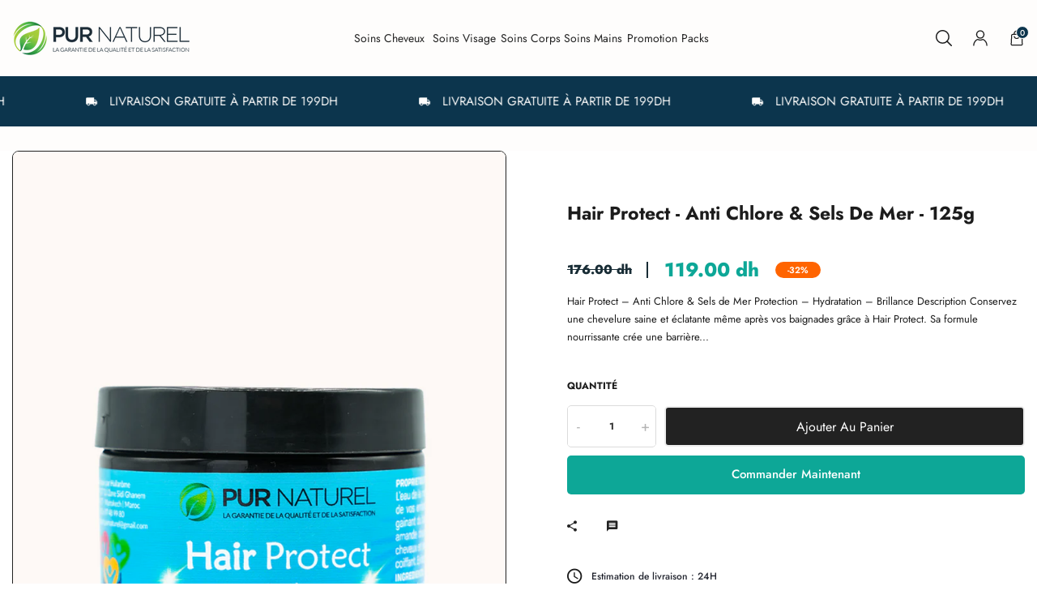

--- FILE ---
content_type: text/html; charset=utf-8
request_url: https://www.purnaturel.ma/products/hair-protect-contre-chlore-sels-de-mer-125-gr
body_size: 44922
content:
<!doctype html>
<!-- Costica 1 v.1.0 --><html class="no-js" lang="fr">
  <head>

<!-- Google Tag Manager -->
<script>(function(w,d,s,l,i){w[l]=w[l]||[];w[l].push({'gtm.start':
new Date().getTime(),event:'gtm.js'});var f=d.getElementsByTagName(s)[0],
j=d.createElement(s),dl=l!='dataLayer'?'&l='+l:'';j.async=true;j.src=
'https://www.googletagmanager.com/gtm.js?id='+i+dl;f.parentNode.insertBefore(j,f);
})(window,document,'script','dataLayer','GTM-MP8BL8KM');</script>
<!-- End Google Tag Manager -->


<!-- TikTok Pixel Code Start -->
<script>
!function (w, d, t) {
  w.TiktokAnalyticsObject=t;var ttq=w[t]=w[t]||[];ttq.methods=["page","track","identify","instances","debug","on","off","once","ready","alias","group","enableCookie","disableCookie","holdConsent","revokeConsent","grantConsent"],ttq.setAndDefer=function(t,e){t[e]=function(){t.push([e].concat(Array.prototype.slice.call(arguments,0)))}};for(var i=0;i<ttq.methods.length;i++)ttq.setAndDefer(ttq,ttq.methods[i]);ttq.instance=function(t){for(
var e=ttq._i[t]||[],n=0;n<ttq.methods.length;n++)ttq.setAndDefer(e,ttq.methods[n]);return e},ttq.load=function(e,n){var r="https://analytics.tiktok.com/i18n/pixel/events.js",o=n&&n.partner;ttq._i=ttq._i||{},ttq._i[e]=[],ttq._i[e]._u=r,ttq._t=ttq._t||{},ttq._t[e]=+new Date,ttq._o=ttq._o||{},ttq._o[e]=n||{};n=document.createElement("script")
;n.type="text/javascript",n.async=!0,n.src=r+"?sdkid="+e+"&lib="+t;e=document.getElementsByTagName("script")[0];e.parentNode.insertBefore(n,e)};


  ttq.load('D4IT533C77UCS8FF82FG');
  ttq.page();
}(window, document, 'ttq');
</script>
<!-- TikTok Pixel Code End -->


    <meta charset="utf-8">
    <meta http-equiv="X-UA-Compatible" content="IE=edge">
    <meta name="viewport" content="width=device-width,initial-scale=1,maximum-scale=1">
    <meta name="theme-color" content="">
    <link rel="canonical" href="https://www.purnaturel.ma/products/hair-protect-contre-chlore-sels-de-mer-125-gr">


  <link rel="canonical" href="https://www.purnaturel.ma/products/hair-protect-contre-chlore-sels-de-mer-125-gr" />


    <link rel="preconnect" href="https://cdn.shopify.com" crossorigin><link rel="icon" type="image/png" href="//www.purnaturel.ma/cdn/shop/files/8Asset_29_3x-8_ece3d5de-8acb-4061-80be-e748309c43d9.png?crop=center&height=32&v=1740753554&width=32"><link rel="preconnect" href="https://fonts.shopifycdn.com" crossorigin><link rel="preconnect" href="https://fonts.googleapis.com">
    <link rel="preconnect" href="https://fonts.gstatic.com" crossorigin><link rel="preload" as="style" href="https://fonts.googleapis.com/css2?family=Jost:ital,wght@0,400;0,500;0,700;1,400&display=swap" onload="this.onload=null;this.rel='stylesheet'">
    <noscript><link rel="stylesheet" href="https://fonts.googleapis.com/css2?family=Jost:ital,wght@0,400;0,500;0,700;1,400&display=swap"></noscript><title>
      Hair Protect - Anti chlore &amp; sels de mer - 125g
 &ndash; PURNATUREL</title>

    <link href="//www.purnaturel.ma/cdn/shop/t/18/assets/custom.css?v=144280249171697459481760949876" rel="stylesheet" type="text/css" media="all" />
    
      <meta name="description" content="Hair Protect – Anti Chlore &amp;amp; Sels de Mer Protection – Hydratation – Brillance Description Conservez une chevelure saine et éclatante même après vos baignades grâce à Hair Protect. Sa formule nourrissante crée une barrière protectrice contre les effets desséchants du chlore et du sel de mer, tout en apportant une hy">
    
    





<meta property="og:site_name" content="PURNATUREL">
<meta property="og:url" content="https://www.purnaturel.ma/products/hair-protect-contre-chlore-sels-de-mer-125-gr">
<meta property="og:title" content="Hair Protect - Anti chlore & sels de mer - 125g">
<meta property="og:type" content="product">
<meta property="og:description" content="Hair Protect – Anti Chlore &amp;amp; Sels de Mer Protection – Hydratation – Brillance Description Conservez une chevelure saine et éclatante même après vos baignades grâce à Hair Protect. Sa formule nourrissante crée une barrière protectrice contre les effets desséchants du chlore et du sel de mer, tout en apportant une hy">

  <meta property="og:price:amount" content="119.00">
  <meta property="og:price:currency" content="MAD">

<meta property="og:image" content="http://www.purnaturel.ma/cdn/shop/files/9_248a8478-eae2-4b7e-98bb-03ae0b350335_1200x1200.png?v=1758118516">
<meta property="og:image:secure_url" content="https://www.purnaturel.ma/cdn/shop/files/9_248a8478-eae2-4b7e-98bb-03ae0b350335_1200x1200.png?v=1758118516">


<meta name="twitter:card" content="summary_large_image">
<meta name="twitter:title" content="Hair Protect - Anti chlore & sels de mer - 125g">
<meta name="twitter:description" content="Hair Protect – Anti Chlore &amp;amp; Sels de Mer Protection – Hydratation – Brillance Description Conservez une chevelure saine et éclatante même après vos baignades grâce à Hair Protect. Sa formule nourrissante crée une barrière protectrice contre les effets desséchants du chlore et du sel de mer, tout en apportant une hy">

    <script>window.performance && window.performance.mark && window.performance.mark('shopify.content_for_header.start');</script><meta name="facebook-domain-verification" content="qvqzqisgy7e2d7y14hjp99f121aa8d">
<meta name="facebook-domain-verification" content="ch36ny618i9965rdnd6oibjl8vndh8">
<meta id="shopify-digital-wallet" name="shopify-digital-wallet" content="/63525650652/digital_wallets/dialog">
<link rel="alternate" type="application/json+oembed" href="https://www.purnaturel.ma/products/hair-protect-contre-chlore-sels-de-mer-125-gr.oembed">
<script async="async" src="/checkouts/internal/preloads.js?locale=fr-MA"></script>
<script id="shopify-features" type="application/json">{"accessToken":"2e11ad1a410a3c2216c4358d19fce7ff","betas":["rich-media-storefront-analytics"],"domain":"www.purnaturel.ma","predictiveSearch":true,"shopId":63525650652,"locale":"fr"}</script>
<script>var Shopify = Shopify || {};
Shopify.shop = "contact-purnaturel.myshopify.com";
Shopify.locale = "fr";
Shopify.currency = {"active":"MAD","rate":"1.0"};
Shopify.country = "MA";
Shopify.theme = {"name":"Pur Naturel","id":149351334108,"schema_name":"Vinova Costica","schema_version":"1.0.0","theme_store_id":null,"role":"main"};
Shopify.theme.handle = "null";
Shopify.theme.style = {"id":null,"handle":null};
Shopify.cdnHost = "www.purnaturel.ma/cdn";
Shopify.routes = Shopify.routes || {};
Shopify.routes.root = "/";</script>
<script type="module">!function(o){(o.Shopify=o.Shopify||{}).modules=!0}(window);</script>
<script>!function(o){function n(){var o=[];function n(){o.push(Array.prototype.slice.apply(arguments))}return n.q=o,n}var t=o.Shopify=o.Shopify||{};t.loadFeatures=n(),t.autoloadFeatures=n()}(window);</script>
<script id="shop-js-analytics" type="application/json">{"pageType":"product"}</script>
<script defer="defer" async type="module" src="//www.purnaturel.ma/cdn/shopifycloud/shop-js/modules/v2/client.init-shop-cart-sync_XvpUV7qp.fr.esm.js"></script>
<script defer="defer" async type="module" src="//www.purnaturel.ma/cdn/shopifycloud/shop-js/modules/v2/chunk.common_C2xzKNNs.esm.js"></script>
<script type="module">
  await import("//www.purnaturel.ma/cdn/shopifycloud/shop-js/modules/v2/client.init-shop-cart-sync_XvpUV7qp.fr.esm.js");
await import("//www.purnaturel.ma/cdn/shopifycloud/shop-js/modules/v2/chunk.common_C2xzKNNs.esm.js");

  window.Shopify.SignInWithShop?.initShopCartSync?.({"fedCMEnabled":true,"windoidEnabled":true});

</script>
<script id="__st">var __st={"a":63525650652,"offset":3600,"reqid":"0f581ded-e12f-4a82-9bbe-6826ae3d0150-1768695199","pageurl":"www.purnaturel.ma\/products\/hair-protect-contre-chlore-sels-de-mer-125-gr","u":"5405882b0779","p":"product","rtyp":"product","rid":7666077565148};</script>
<script>window.ShopifyPaypalV4VisibilityTracking = true;</script>
<script id="form-persister">!function(){'use strict';const t='contact',e='new_comment',n=[[t,t],['blogs',e],['comments',e],[t,'customer']],o='password',r='form_key',c=['recaptcha-v3-token','g-recaptcha-response','h-captcha-response',o],s=()=>{try{return window.sessionStorage}catch{return}},i='__shopify_v',u=t=>t.elements[r],a=function(){const t=[...n].map((([t,e])=>`form[action*='/${t}']:not([data-nocaptcha='true']) input[name='form_type'][value='${e}']`)).join(',');var e;return e=t,()=>e?[...document.querySelectorAll(e)].map((t=>t.form)):[]}();function m(t){const e=u(t);a().includes(t)&&(!e||!e.value)&&function(t){try{if(!s())return;!function(t){const e=s();if(!e)return;const n=u(t);if(!n)return;const o=n.value;o&&e.removeItem(o)}(t);const e=Array.from(Array(32),(()=>Math.random().toString(36)[2])).join('');!function(t,e){u(t)||t.append(Object.assign(document.createElement('input'),{type:'hidden',name:r})),t.elements[r].value=e}(t,e),function(t,e){const n=s();if(!n)return;const r=[...t.querySelectorAll(`input[type='${o}']`)].map((({name:t})=>t)),u=[...c,...r],a={};for(const[o,c]of new FormData(t).entries())u.includes(o)||(a[o]=c);n.setItem(e,JSON.stringify({[i]:1,action:t.action,data:a}))}(t,e)}catch(e){console.error('failed to persist form',e)}}(t)}const f=t=>{if('true'===t.dataset.persistBound)return;const e=function(t,e){const n=function(t){return'function'==typeof t.submit?t.submit:HTMLFormElement.prototype.submit}(t).bind(t);return function(){let t;return()=>{t||(t=!0,(()=>{try{e(),n()}catch(t){(t=>{console.error('form submit failed',t)})(t)}})(),setTimeout((()=>t=!1),250))}}()}(t,(()=>{m(t)}));!function(t,e){if('function'==typeof t.submit&&'function'==typeof e)try{t.submit=e}catch{}}(t,e),t.addEventListener('submit',(t=>{t.preventDefault(),e()})),t.dataset.persistBound='true'};!function(){function t(t){const e=(t=>{const e=t.target;return e instanceof HTMLFormElement?e:e&&e.form})(t);e&&m(e)}document.addEventListener('submit',t),document.addEventListener('DOMContentLoaded',(()=>{const e=a();for(const t of e)f(t);var n;n=document.body,new window.MutationObserver((t=>{for(const e of t)if('childList'===e.type&&e.addedNodes.length)for(const t of e.addedNodes)1===t.nodeType&&'FORM'===t.tagName&&a().includes(t)&&f(t)})).observe(n,{childList:!0,subtree:!0,attributes:!1}),document.removeEventListener('submit',t)}))}()}();</script>
<script integrity="sha256-4kQ18oKyAcykRKYeNunJcIwy7WH5gtpwJnB7kiuLZ1E=" data-source-attribution="shopify.loadfeatures" defer="defer" src="//www.purnaturel.ma/cdn/shopifycloud/storefront/assets/storefront/load_feature-a0a9edcb.js" crossorigin="anonymous"></script>
<script data-source-attribution="shopify.dynamic_checkout.dynamic.init">var Shopify=Shopify||{};Shopify.PaymentButton=Shopify.PaymentButton||{isStorefrontPortableWallets:!0,init:function(){window.Shopify.PaymentButton.init=function(){};var t=document.createElement("script");t.src="https://www.purnaturel.ma/cdn/shopifycloud/portable-wallets/latest/portable-wallets.fr.js",t.type="module",document.head.appendChild(t)}};
</script>
<script data-source-attribution="shopify.dynamic_checkout.buyer_consent">
  function portableWalletsHideBuyerConsent(e){var t=document.getElementById("shopify-buyer-consent"),n=document.getElementById("shopify-subscription-policy-button");t&&n&&(t.classList.add("hidden"),t.setAttribute("aria-hidden","true"),n.removeEventListener("click",e))}function portableWalletsShowBuyerConsent(e){var t=document.getElementById("shopify-buyer-consent"),n=document.getElementById("shopify-subscription-policy-button");t&&n&&(t.classList.remove("hidden"),t.removeAttribute("aria-hidden"),n.addEventListener("click",e))}window.Shopify?.PaymentButton&&(window.Shopify.PaymentButton.hideBuyerConsent=portableWalletsHideBuyerConsent,window.Shopify.PaymentButton.showBuyerConsent=portableWalletsShowBuyerConsent);
</script>
<script>
  function portableWalletsCleanup(e){e&&e.src&&console.error("Failed to load portable wallets script "+e.src);var t=document.querySelectorAll("shopify-accelerated-checkout .shopify-payment-button__skeleton, shopify-accelerated-checkout-cart .wallet-cart-button__skeleton"),e=document.getElementById("shopify-buyer-consent");for(let e=0;e<t.length;e++)t[e].remove();e&&e.remove()}function portableWalletsNotLoadedAsModule(e){e instanceof ErrorEvent&&"string"==typeof e.message&&e.message.includes("import.meta")&&"string"==typeof e.filename&&e.filename.includes("portable-wallets")&&(window.removeEventListener("error",portableWalletsNotLoadedAsModule),window.Shopify.PaymentButton.failedToLoad=e,"loading"===document.readyState?document.addEventListener("DOMContentLoaded",window.Shopify.PaymentButton.init):window.Shopify.PaymentButton.init())}window.addEventListener("error",portableWalletsNotLoadedAsModule);
</script>

<script type="module" src="https://www.purnaturel.ma/cdn/shopifycloud/portable-wallets/latest/portable-wallets.fr.js" onError="portableWalletsCleanup(this)" crossorigin="anonymous"></script>
<script nomodule>
  document.addEventListener("DOMContentLoaded", portableWalletsCleanup);
</script>

<link id="shopify-accelerated-checkout-styles" rel="stylesheet" media="screen" href="https://www.purnaturel.ma/cdn/shopifycloud/portable-wallets/latest/accelerated-checkout-backwards-compat.css" crossorigin="anonymous">
<style id="shopify-accelerated-checkout-cart">
        #shopify-buyer-consent {
  margin-top: 1em;
  display: inline-block;
  width: 100%;
}

#shopify-buyer-consent.hidden {
  display: none;
}

#shopify-subscription-policy-button {
  background: none;
  border: none;
  padding: 0;
  text-decoration: underline;
  font-size: inherit;
  cursor: pointer;
}

#shopify-subscription-policy-button::before {
  box-shadow: none;
}

      </style>

<script>window.performance && window.performance.mark && window.performance.mark('shopify.content_for_header.end');</script>
    
<style data-shopify>@font-face {
  font-family: Jost;
  font-weight: 300;
  font-style: normal;
  font-display: swap;
  src: url("//www.purnaturel.ma/cdn/fonts/jost/jost_n3.a5df7448b5b8c9a76542f085341dff794ff2a59d.woff2") format("woff2"),
       url("//www.purnaturel.ma/cdn/fonts/jost/jost_n3.882941f5a26d0660f7dd135c08afc57fc6939a07.woff") format("woff");
}

        @font-face {
  font-family: Jost;
  font-weight: 400;
  font-style: normal;
  font-display: swap;
  src: url("//www.purnaturel.ma/cdn/fonts/jost/jost_n4.d47a1b6347ce4a4c9f437608011273009d91f2b7.woff2") format("woff2"),
       url("//www.purnaturel.ma/cdn/fonts/jost/jost_n4.791c46290e672b3f85c3d1c651ef2efa3819eadd.woff") format("woff");
}

        @font-face {
  font-family: Jost;
  font-weight: 500;
  font-style: normal;
  font-display: swap;
  src: url("//www.purnaturel.ma/cdn/fonts/jost/jost_n5.7c8497861ffd15f4e1284cd221f14658b0e95d61.woff2") format("woff2"),
       url("//www.purnaturel.ma/cdn/fonts/jost/jost_n5.fb6a06896db583cc2df5ba1b30d9c04383119dd9.woff") format("woff");
}

        @font-face {
  font-family: Jost;
  font-weight: 600;
  font-style: normal;
  font-display: swap;
  src: url("//www.purnaturel.ma/cdn/fonts/jost/jost_n6.ec1178db7a7515114a2d84e3dd680832b7af8b99.woff2") format("woff2"),
       url("//www.purnaturel.ma/cdn/fonts/jost/jost_n6.b1178bb6bdd3979fef38e103a3816f6980aeaff9.woff") format("woff");
}

        @font-face {
  font-family: Jost;
  font-weight: 700;
  font-style: normal;
  font-display: swap;
  src: url("//www.purnaturel.ma/cdn/fonts/jost/jost_n7.921dc18c13fa0b0c94c5e2517ffe06139c3615a3.woff2") format("woff2"),
       url("//www.purnaturel.ma/cdn/fonts/jost/jost_n7.cbfc16c98c1e195f46c536e775e4e959c5f2f22b.woff") format("woff");
}

        @font-face {
  font-family: Jost;
  font-weight: 800;
  font-style: normal;
  font-display: swap;
  src: url("//www.purnaturel.ma/cdn/fonts/jost/jost_n8.3cf5e98b5ecbf822f9fccf0e49e49a03e21bd8ac.woff2") format("woff2"),
       url("//www.purnaturel.ma/cdn/fonts/jost/jost_n8.dbe90b7c788249ac8931bcf34b35a1a9cdfaf184.woff") format("woff");
}

        @font-face {
  font-family: Jost;
  font-weight: 900;
  font-style: normal;
  font-display: swap;
  src: url("//www.purnaturel.ma/cdn/fonts/jost/jost_n9.cd269fa9adcae864ab1df15826ceb2fd310a3d4a.woff2") format("woff2"),
       url("//www.purnaturel.ma/cdn/fonts/jost/jost_n9.fd15e8012129a3f22bd292bf1f8b87a15f894bd5.woff") format("woff");
}

        @font-face {
  font-family: Jost;
  font-weight: 300;
  font-style: italic;
  font-display: swap;
  src: url("//www.purnaturel.ma/cdn/fonts/jost/jost_i3.8d4e97d98751190bb5824cdb405ec5b0049a74c0.woff2") format("woff2"),
       url("//www.purnaturel.ma/cdn/fonts/jost/jost_i3.1b7a65a16099fd3de6fdf1255c696902ed952195.woff") format("woff");
}

        @font-face {
  font-family: Jost;
  font-weight: 400;
  font-style: italic;
  font-display: swap;
  src: url("//www.purnaturel.ma/cdn/fonts/jost/jost_i4.b690098389649750ada222b9763d55796c5283a5.woff2") format("woff2"),
       url("//www.purnaturel.ma/cdn/fonts/jost/jost_i4.fd766415a47e50b9e391ae7ec04e2ae25e7e28b0.woff") format("woff");
}

        @font-face {
  font-family: Jost;
  font-weight: 700;
  font-style: italic;
  font-display: swap;
  src: url("//www.purnaturel.ma/cdn/fonts/jost/jost_i7.d8201b854e41e19d7ed9b1a31fe4fe71deea6d3f.woff2") format("woff2"),
       url("//www.purnaturel.ma/cdn/fonts/jost/jost_i7.eae515c34e26b6c853efddc3fc0c552e0de63757.woff") format("woff");
}
.template-index {
            
                background-color: #ffffff;
            
            
        }
        :root,
        .color-background-1 {
            
                --color-background: #fefdfc;
                --color-background-rgb:254,253,252;
            

            --color-title: #1c1c1c;
            --color-title-rgb: 28,28,28;
            --color-sub-title: #1c1c1c;
            --color-text: #1c1c1c;
            --color-text-rgb: 28,28,28;

            --color-button: #0c354d;
            --color-button-text: #fefdfc;
            --color-button-border: #fefdfc;

            --color-button-hover: #0da797;
            --color-button-text-hover: #fefdfc;
            --color-button-border-hover: #fefdfc;

            --color-secondary-button: #f5f5f5;
            --color-secondary-button-text: #1c1c1c;
            --color-secondary-button-border: #ededed;

            --color-secondary-button-hover: #f5f5f5;
            --color-secondary-button-text-hover: #1c1c1c;
            --color-secondary-button-border-hover: #f5f5f5;

            --color-link: #1c1c1c;
            --color-link-rgb: 28,28,28;
            --color-hover: #1c1c1c;
            --color-hover-rgb: 28,28,28;

            --color-icons: #1c1c1c;
            --color-icons-rgb: 28,28,28;

            --color-border: #e5e5e5;
            --color-border-rgb: 229,229,229;

            --color-shadow: #000000;
            --color-shadow-rgb: 0,0,0;
            --payment-terms-background-color: rgb(254 253 252);
        }
    
        
        .color-background-2 {
            
                --color-background: #000000;
                --color-background-rgb:0,0,0;
            

            --color-title: #f9deb2;
            --color-title-rgb: 249,222,178;
            --color-sub-title: #ffffff;
            --color-text: #ffffff;
            --color-text-rgb: 255,255,255;

            --color-button: #ffffff;
            --color-button-text: #b6713e;
            --color-button-border: #ffffff;

            --color-button-hover: #f9deb2;
            --color-button-text-hover: #ffffff;
            --color-button-border-hover: #f9deb2;

            --color-secondary-button: #ffffff;
            --color-secondary-button-text: #1c1c1c;
            --color-secondary-button-border: #ffffff;

            --color-secondary-button-hover: #f9deb2;
            --color-secondary-button-text-hover: #ffffff;
            --color-secondary-button-border-hover: #f9deb2;

            --color-link: #ffffff;
            --color-link-rgb: 255,255,255;
            --color-hover: #f9deb2;
            --color-hover-rgb: 249,222,178;

            --color-icons: #ffffff;
            --color-icons-rgb: 255,255,255;

            --color-border: #ffffff;
            --color-border-rgb: 255,255,255;

            --color-shadow: #ffffff;
            --color-shadow-rgb: 255,255,255;
            --payment-terms-background-color: rgb(0 0 0);
        }
    
        
        .color-scheme-822eb4ec-51c9-492d-a084-a47ce6f34aff {
            
                --color-background: #fefdfc;
                --color-background-rgb:254,253,252;
            

            --color-title: #ffffff;
            --color-title-rgb: 255,255,255;
            --color-sub-title: #ffffff;
            --color-text: #ffffff;
            --color-text-rgb: 255,255,255;

            --color-button: #0da797;
            --color-button-text: #ffffff;
            --color-button-border: #0da797;

            --color-button-hover: #1c1c1c;
            --color-button-text-hover: #ffffff;
            --color-button-border-hover: #1c1c1c;

            --color-secondary-button: #ffffff;
            --color-secondary-button-text: #1c1c1c;
            --color-secondary-button-border: #ffffff;

            --color-secondary-button-hover: #0da797;
            --color-secondary-button-text-hover: #ffffff;
            --color-secondary-button-border-hover: #0da797;

            --color-link: #ffffff;
            --color-link-rgb: 255,255,255;
            --color-hover: #0da797;
            --color-hover-rgb: 13,167,151;

            --color-icons: #1c1c1c;
            --color-icons-rgb: 28,28,28;

            --color-border: #e5e5e5;
            --color-border-rgb: 229,229,229;

            --color-shadow: #000000;
            --color-shadow-rgb: 0,0,0;
            --payment-terms-background-color: rgb(254 253 252);
        }
    
        
        .color-scheme-05c06d86-a40d-4480-8ebf-f419e179dacc {
            
                --color-background: #ffffff;
                --color-background-rgb:255,255,255;
            

            --color-title: #1c1c1c;
            --color-title-rgb: 28,28,28;
            --color-sub-title: #ffffff;
            --color-text: #fefdfc;
            --color-text-rgb: 254,253,252;

            --color-button: #f5f5f5;
            --color-button-text: #1c1c1c;
            --color-button-border: #f5f5f5;

            --color-button-hover: #4ab98c;
            --color-button-text-hover: #ffffff;
            --color-button-border-hover: #4ab98c;

            --color-secondary-button: #ededed;
            --color-secondary-button-text: #1c1c1c;
            --color-secondary-button-border: #ededed;

            --color-secondary-button-hover: #4ab98c;
            --color-secondary-button-text-hover: #ffffff;
            --color-secondary-button-border-hover: #4ab98c;

            --color-link: #1c1c1c;
            --color-link-rgb: 28,28,28;
            --color-hover: #4ab98c;
            --color-hover-rgb: 74,185,140;

            --color-icons: #1c1c1c;
            --color-icons-rgb: 28,28,28;

            --color-border: #e5e5e5;
            --color-border-rgb: 229,229,229;

            --color-shadow: #000000;
            --color-shadow-rgb: 0,0,0;
            --payment-terms-background-color: rgb(255 255 255);
        }
    
    
    :root {--font-family-primary: Jost, sans-serif;
            --font-family-default: Jost, sans-serif;
            --font-family-special: , ;--container: 1440px;
        --container-fluid: 115px;

        --heading-font-size-h1: 4.0rem;
        --heading-font-size-h2: 3.5rem;
        --heading-font-size-h3: 3.0rem;
        --heading-font-size-h4: 2.5rem;
        --heading-font-size-h5: 2.0rem;
        --heading-font-size-h6: 1.5rem;
        --heading-font-weight: 400;
        --heading-font-style: normal;
        --heading-line-height: 1.5;

        --body-font-size: 1.7rem;
        --body-font-weight: 400;
        --body-font-style: normal;
        --body-font-line-height: 1.5;


        --section-heading-font-size: 25px;
        --section-heading-font-weight: 500;
        --section-subheading-font-size: 16px;
        --section-subheading-font-weight: 400;
        --section-descheading-font-size: 16px;
        --section-descheading-font-weight: 400;
        --section-heading-spacing: 60px;
        
            --section-heading-font-family: var(--font-family-primary);
        
        
            --section-subheading-font-family: var(--font-family-primary);
        

        --button-thickness: 2px;
        --button-corner: 5px;
        --button-normal-width: 150px;
        --button-normal-height: 50px;
        --button-medium-width: 150px;
        --button-medium-height: 50px;
        --button-large-width: 150px;
        --button-large-height: 50px;
        --button-font-size:  1.5rem;
        --button-font-weight: 400;
        --button-text-transform: capitalize;
        
            --button-font-family: var(--font-family-default);
        

        --font-icon: "Material-Design-Iconic-Font";
        --font-icons: "rbb-font";
       
        --product-corner-radius: 5px;
        --product-color-border: #ededed;
        --product-color-background: #ffffff;
        --product-color-type: #cdcdcd;
        --product-color-title: #1c1c1c;
        --product-color-title-hover: #222;
        --product-color-price: #0da797;
        --product-color-reduced-price: #182c35;
        --product-color-button: #ffffff;
        --product-color-button-text: #1e1e20;
        --product-color-button-border: #ffffff;
        --product-color-button-hover: #0da797;
        --product-color-button-text-hover: #ffffff;
        --product-color-button-border-hover: #0da797;
        --product-color-badge-new: #0d9d00;
        --product-color-badge-new-text: #fff;
        --product-color-badge-sale: #f9deb2;
        --product-color-badge-sale-text: #444444;
        
        --breadcrumb-product-bg: rgba(0,0,0,0);
        --breadcrumb-product-text-color: #222;
        --breadcrumb-product-top: 23px;
        --breadcrumb-product-bottom: 23px;
        --breadcrumb-product-margin-bottom: 0px;
        --breadcrumb-product-border-color: #ededed;

        --breadcrumb-collection-bg: #eeeeee;
        --breadcrumb-collection-heading-color: #222;
        --breadcrumb-collection-text-color: #222;
        --breadcrumb-collection-top: 160px;
        --breadcrumb-collection-bottom: 160px;
        --breadcrumb-collection-bottom-lg: 100px;
        --breadcrumb-collection-bottom-md: 100px;
        --breadcrumb-collection-bottom-sm: 100px;
        --breadcrumb-collection-bottom-xs: 100px;
        --breadcrumb-collection-margin-bottom: 60px;
        --breadcrumb-collection-margin-bottom-lg: 60px;
        --breadcrumb-collection-margin-bottom-md: 60px;
        --breadcrumb-collection-margin-bottom-sm: 60px;
        --breadcrumb-collection-margin-bottom-xs: 60px;
        --breadcrumb-collection-border-color: rgba(0,0,0,0);

        --breadcrumb-inner-bg: #ffffff;
        --breadcrumb-inner-heading-color: #222;
        --breadcrumb-inner-text-color: #222;
        --breadcrumb-inner-top: 160px;
        --breadcrumb-inner-bottom: 160px;
        --breadcrumb-inner-margin-bottom: 0px;
        --breadcrumb-inner-border-color: #ededed;

        --bg-overlay: #ffffff;
        --bg-overlay-opacity: 0%;
        --bg-overlay-blur: 20px;
        
        --bg-loadpage: #fefdfc;

        --transition-drawer: all 0.45s cubic-bezier(0.29, 0.63, 0.44, 1);

        --slider-dot-color: #cdcdcd;
        --slider-dot-color-act: #4ab98c;
        --slider-arrow-color: #1c1c1c;
        --slider-arrow-bg: #ecdec1;
        --slider-arrow-border: #ecdec1;
        --slider-arrow-color-act: #4ab98c;
        --slider-arrow-bg-act: #b6713e;
        --slider-arrow-border-act: #b6713e;
        @media(max-width: 1199px) {
            --section-heading-font-size: 17.5px;
        }
    }
    .btn.btn-secondary {
        --color-button: var(--color-secondary-button);
        --color-button-text: var(--color-secondary-button-text);
        --color-button-border: var(--color-secondary-button-border);
        --color-button-hover: var(--color-secondary-button-hover);
        --color-button-text-hover: var(--color-secondary-button-text-hover);
        --color-button-border-hover: var(--color-secondary-button-border-hover);
    }
</style>

    <link rel="preload" href="//www.purnaturel.ma/cdn/shop/t/18/assets/css-boostrap.css?v=167452846390251855261740736633" as="style" onload="this.rel='stylesheet'">
<link rel="preload" href="https://cdn.jsdelivr.net/npm/swiper@11/swiper-bundle.min.css" as="style" onload="this.rel='stylesheet'">
<link rel="preload" href="//www.purnaturel.ma/cdn/shop/t/18/assets/css-mm_menu.css?v=170593010942307653231740736633" as="style" onload="this.rel='stylesheet'">
<link rel="preload" href="//www.purnaturel.ma/cdn/shop/t/18/assets/css-fancybox.css?v=150714718006761376501740736633" as="style" onload="this.rel='stylesheet'">
<link rel="preload" href="//www.purnaturel.ma/cdn/shop/t/18/assets/css-magnific-popup.css?v=93573322440808380471740736633" as="style" onload="this.rel='stylesheet'">
<link rel="preload" href="//www.purnaturel.ma/cdn/shop/t/18/assets/css-animated.css?v=18861878080256170491740736633" as="style" onload="this.rel='stylesheet'">
<link rel="preload" href="//www.purnaturel.ma/cdn/shop/t/18/assets/css-slick.css?v=164630550694493795781740736633" as="style" onload="this.rel='stylesheet'">
<link href="//www.purnaturel.ma/cdn/shop/t/18/assets/css-novstyle.css?v=161971016931923021431760953968" rel="stylesheet" type="text/css" media="all" />
<style></style>
<style>
  shopify-accelerated-checkout, shopify-accelerated-checkout-cart {
    --shopify-accelerated-checkout-button-block-size: 50px;
    --shopify-accelerated-checkout-button-border-radius: var(--rounded-button);
    --shopify-accelerated-checkout-button-box-shadow: none;
  }
  
  @media screen and (min-width: 700px) {
    shopify-accelerated-checkout, shopify-accelerated-checkout-cart {
      --shopify-accelerated-checkout-button-block-size: 50px;
    }
    
    .quick-buy-drawer shopify-accelerated-checkout, .quick-buy-drawer shopify-accelerated-checkout-cart {
      --shopify-accelerated-checkout-button-block-size: 50px;
    }
  }
</style>
    <script>
  var theme = {
    strings: {
      select_options: "Sélectionnez les options",
      addToCart: "Ajouter Au Panier",
      preorder: "",
      soldOut: "Épuisé",
      unavailable: "Non disponible",
      showMore: "Voir plus",
      showLess: "Afficher moins",
      addressError: "Vous ne trouvez pas cette adresse",
      addressNoResults: "Aucun résultat pour cette adresse",
      addressQueryLimit: "Vous avez dépassé la limite de Google utilisation de l'API. Envisager la mise à niveau à un \u003ca href=\"https:\/\/developers.google.com\/maps\/premium\/usage-limits\"\u003erégime spécial\u003c\/a\u003e.",
      authError: "Il y avait un problème authentifier votre compte Google Maps.",
      total: "",
      spend: "Dépenser 199 DH",
      content_threshold: "",
      spend__html: "Pour une livraison gratuite",
      check_out: "Procéder au paiement ",
      remove_wishlist: "",
      addto_wishlist: "",
      addto_favourite: "",
      view_cart: "Voir le panier",
      cart_empty: "Votre panier est vide.",
      continue_shopping: "Continuer vos achats",
      shippingCalcSubmitButton: "",
      shippingCalcSubmitButtonDisabled: "",
      
      shippingCalcMoneyFormat: "Dh {{amount}} MAD",
      cart_message_html: "",
      results_all: "",
      close_mini_canvas: "",
      days: "Jours",
      hours: "Heurs",
      minutes: "Minutes",
      seconds: "Seconds",
      quickview: ""
    },
    moneyFormat: "{{amount}} dh",
    moneyFormatnojson: "{{amount}} dh",
    freeshipping_value: 199,
    show_free_shipping: true,
    cart_note: false,
    cart_shipping_calculator: false,
    cart_discount_code: false,
    proceed_to_checkout: "",
    cart_status: 'no_effect',
    terms_conditions_enable: false,
  }
  window.variantStrings = {
    addToCart: `Ajouter Au Panier`,
    addTobag: `Ajouter Au Panier`,
    soldOut: `Épuisé`,
    unavailable: `Non disponible`,
    notify_me: ``,
    preorder: ``,
  }
  window.inventory_text = {
    add_to_cart: "Ajouter Au Panier",
    sold_out: "Épuisé",
    preorder: "",
}
  window.file_url = '//www.purnaturel.ma/cdn/shop/files/?v=4968';
  window.asset_url = '//www.purnaturel.ma/cdn/shop/t/18/assets/?v=4968';
  document.documentElement.className = document.documentElement.className.replace('no-js', 'js');
  window.router = "";
  window.use_color_swatch = true;
  window.option_color_swatch = 'color, color, colors';
  var vinovathemes = {
    main_info: {
      shop: 'contact-purnaturel.myshopify.com',
      domain: 'www.purnaturel.ma',
      lic: '924f9dcf-99ac-4e36-b51e-8014eaf5e7fa',
      status: 'active',
    }
  }
</script> 

<script src="//www.purnaturel.ma/cdn/shop/t/18/assets/jquery.3.6.0.min.js?v=14044491599898008241740736633"></script>
<script src="//www.purnaturel.ma/cdn/shop/t/18/assets/vendor.js?v=14241302137905047481740736634" defer="defer"></script>
<script src="//www.purnaturel.ma/cdn/shopifycloud/storefront/assets/themes_support/api.jquery-7ab1a3a4.js" type="text/javascript"></script>
<script src="//www.purnaturel.ma/cdn/shopifycloud/storefront/assets/themes_support/option_selection-b017cd28.js" type="text/javascript"></script>
<script src="//www.purnaturel.ma/cdn/shop/t/18/assets/jquery.mmenu.all.min.js?v=22709617378688576351740736633" defer="defer"></script>
<script src="//www.purnaturel.ma/cdn/shop/t/18/assets/parallax.js?v=157904624039138285041740736634" defer="defer"></script>
<script src="//www.purnaturel.ma/cdn/shop/t/18/assets/jquery.countdown.js?v=120216172512754458201740736633" defer="defer"></script>
<script src="//www.purnaturel.ma/cdn/shop/t/18/assets/lazysizes.min.js?v=56805471290311245611740736633" async="async"></script>
<script src="//www.purnaturel.ma/cdn/shop/t/18/assets/jquery.fancybox.min.js?v=97083467320205814591740736633" defer="defer" ></script>
<script src="//www.purnaturel.ma/cdn/shop/t/18/assets/jquery.magnific-popup.js?v=140493257306263742391740736633" defer="defer"></script>
<script src="//www.purnaturel.ma/cdn/shop/t/18/assets/jquery.zoom.min.js?v=127655014540499679121740736633" defer="defer"></script>
<script src="//www.purnaturel.ma/cdn/shop/t/18/assets/jquery.slick.min.js?v=21371273834786956451740736633" defer="defer"></script>
<script src="https://unpkg.com/masonry-layout@4/dist/masonry.pkgd.min.js" defer="defer"></script>
<script src="//www.purnaturel.ma/cdn/shop/t/18/assets/wow.min.js?v=102543346976209185521740736634" defer="defer" ></script>
<script src="//www.purnaturel.ma/cdn/shop/t/18/assets/theme.js?v=146569173073950551631742215196" defer="defer"></script>
<script src="//www.purnaturel.ma/cdn/shop/t/18/assets/global.js?v=137943075681342537411740736633" defer="defer"></script>
    <script>
    Shopify.productOptionsMap = {};
    Shopify.quickViewOptionsMap = {};
    Shopify.updateOptionsInSelector = function(selectorIndex, wrapperSlt) {
        Shopify.optionsMap = wrapperSlt === '.product' ? Shopify.productOptionsMap : Shopify.quickViewOptionsMap;
        switch (selectorIndex) {
            case 0:
                var key = 'root';
                var selector = $(wrapperSlt + ' .single-option-selector:eq(0)');
                break;
            case 1:
                var key = $(wrapperSlt + ' .single-option-selector:eq(0)').val();
                var selector = $(wrapperSlt + ' .single-option-selector:eq(1)');
                break;
            case 2:
                var key = $(wrapperSlt + ' .single-option-selector:eq(0)').val();
                key += ' / ' + $(wrapperSlt + ' .single-option-selector:eq(1)').val();
                var selector = $(wrapperSlt + ' .single-option-selector:eq(2)');
        }

        var initialValue = selector.val();
        selector.empty();

        var availableOptions = Shopify.optionsMap[key];

        if (availableOptions && availableOptions.length) {
            for (var i = 0; i < availableOptions.length; i++) {
                var option = availableOptions[i].replace('-sold-out','');
                var newOption = $('<option></option>').val(option).html(option);

                selector.append(newOption);
            }

            $(wrapperSlt + ' .swatch[data-option-index="' + selectorIndex + '"] .swatch-element').each(function() {
                if ($.inArray($(this).attr('data-value'), availableOptions) !== -1) {
                    $(this).addClass('available').removeClass('soldout').find(':radio').prop('disabled',false).prop('checked',true);
                }
                else {
                    if ($.inArray($(this).attr('data-value') + '-sold-out', availableOptions) !== -1) {
                        $(this).addClass('available').addClass('soldout').find(':radio').prop('disabled',false).prop('checked',true);
                    } else {
                        $(this).removeClass('available').addClass('soldout').find(':radio').prop('disabled',true).prop('checked',false);
                    }
                    
                }
            });

            if ($.inArray(initialValue, availableOptions) !== -1) {
                selector.val(initialValue);
            }

            selector.trigger('change');
        };
    };

    Shopify.linkOptionSelectors = function(product, wrapperSlt, check) {
        Shopify.optionsMap = wrapperSlt === '.product' ? Shopify.productOptionsMap : Shopify.quickViewOptionsMap;
        var arr_1= [],
            arr_2= [],
            arr_3= [];

        Shopify.optionsMap['root'] == [];
        for (var i = 0; i < product.variants.length; i++) {
            var variant = product.variants[i];
            if (variant) {
                var key1 = variant.option1;
                var key2 = variant.option1 + ' / ' + variant.option2;
                Shopify.optionsMap[key1] = [];
                Shopify.optionsMap[key2] = [];
            }
        }
        for (var i = 0; i < product.variants.length; i++) {
            var variant = product.variants[i];
            if (variant) {
                if (window.use_color_swatch) {
                    if (variant.available) {
                        Shopify.optionsMap['root'] = Shopify.optionsMap['root'] || [];

                        arr_1.push(variant.option1);
                        arr_1 = $.unique(arr_1);

                        Shopify.optionsMap['root'].push(variant.option1);

                        Shopify.optionsMap['root'] = Shopify.uniq(Shopify.optionsMap['root']);

                        if (product.options.length > 1) {
                        var key = variant.option1;
                            Shopify.optionsMap[key] = Shopify.optionsMap[key] || [];
                            Shopify.optionsMap[key].push(variant.option2);
                            if ($.inArray(variant.option2, arr_2) === -1) {
                                arr_2.push(variant.option2);
                                arr_2 = $.unique(arr_2);
                            }
                            Shopify.optionsMap[key] = Shopify.uniq(Shopify.optionsMap[key]);
                        }
                        if (product.options.length === 3) {
                            var key = variant.option1 + ' / ' + variant.option2;
                            Shopify.optionsMap[key] = Shopify.optionsMap[key] || [];
                            Shopify.optionsMap[key].push(variant.option3);

                            if ($.inArray(variant.option3, arr_3) === -1) {
                                arr_3.push(variant.option3);
                                arr_3 = $.unique(arr_3);
                            }
                            
                            Shopify.optionsMap[key] = Shopify.uniq(Shopify.optionsMap[key]);
                        }
                    } else {
                        Shopify.optionsMap['root'] = Shopify.optionsMap['root'] || [];
                        if ($.inArray(variant.option1, arr_1) === -1) {
                            Shopify.optionsMap['root'].push(variant.option1 + '-sold-out');
                        }
                        
                        Shopify.optionsMap['root'] = Shopify.uniq(Shopify.optionsMap['root']);
                        if (product.options.length > 1) {
                            var key = variant.option1;
                            Shopify.optionsMap[key] = Shopify.optionsMap[key] || [];
                                Shopify.optionsMap[key].push(variant.option2 + '-sold-out');
                            
                            Shopify.optionsMap[key] = Shopify.uniq(Shopify.optionsMap[key]);
                        }
                        if (product.options.length === 3) {
                            var key = variant.option1 + ' / ' + variant.option2;
                            Shopify.optionsMap[key] = Shopify.optionsMap[key] || [];
                            Shopify.optionsMap[key].push(variant.option3 + '-sold-out');
                            Shopify.optionsMap[key] = Shopify.uniq(Shopify.optionsMap[key]);
                        }
                    }
                } else {
                    if (check) {
                        if (variant.available) {
                            Shopify.optionsMap['root'] = Shopify.optionsMap['root'] || [];
                            Shopify.optionsMap['root'].push(variant.option1);
                            Shopify.optionsMap['root'] = Shopify.uniq(Shopify.optionsMap['root']);

                            if (product.options.length > 1) {
                            var key = variant.option1;
                                Shopify.optionsMap[key] = Shopify.optionsMap[key] || [];
                                Shopify.optionsMap[key].push(variant.option2);
                                Shopify.optionsMap[key] = Shopify.uniq(Shopify.optionsMap[key]);
                            }
                            if (product.options.length === 3) {
                                var key = variant.option1 + ' / ' + variant.option2;
                                Shopify.optionsMap[key] = Shopify.optionsMap[key] || [];
                                Shopify.optionsMap[key].push(variant.option3);
                                Shopify.optionsMap[key] = Shopify.uniq(Shopify.optionsMap[key]);
                            }
                        }
                    } else {
                        Shopify.optionsMap['root'] = Shopify.optionsMap['root'] || [];

                        Shopify.optionsMap['root'].push(variant.option1);
                        Shopify.optionsMap['root'] = Shopify.uniq(Shopify.optionsMap['root']);
                        if (product.options.length > 1) {
                        var key = variant.option1;
                            Shopify.optionsMap[key] = Shopify.optionsMap[key] || [];
                            Shopify.optionsMap[key].push(variant.option2);
                            Shopify.optionsMap[key] = Shopify.uniq(Shopify.optionsMap[key]);
                        }
                        if (product.options.length === 3) {
                            var key = variant.option1 + ' / ' + variant.option2;
                            Shopify.optionsMap[key] = Shopify.optionsMap[key] || [];
                            Shopify.optionsMap[key].push(variant.option3);
                            Shopify.optionsMap[key] = Shopify.uniq(Shopify.optionsMap[key]);
                        }
                    }
                }
            }
        };

        Shopify.updateOptionsInSelector(0, wrapperSlt);

        if (product.options.length > 1) Shopify.updateOptionsInSelector(1, wrapperSlt);
        if (product.options.length === 3) Shopify.updateOptionsInSelector(2, wrapperSlt);
        $(wrapperSlt + " .single-option-selector:eq(0)").change(function() {
            Shopify.updateOptionsInSelector(1, wrapperSlt);
            if (product.options.length === 3) Shopify.updateOptionsInSelector(2, wrapperSlt);
            return true;
        });
        $(wrapperSlt + " .single-option-selector:eq(1)").change(function() {
            if (product.options.length === 3) Shopify.updateOptionsInSelector(2, wrapperSlt);
            return true;
        });
    };
</script>
    <script src="//www.purnaturel.ma/cdn/shop/t/18/assets/vendor_global.js?v=70419742866677971361740736634" defer="defer"></script>

    <meta name="google-site-verification" content="pPi0-WQgQexf0uqGihBxH48PHXFNos6oaGoabo6VmzA" /><!-- BEGIN app block: shopify://apps/microsoft-clarity/blocks/clarity_js/31c3d126-8116-4b4a-8ba1-baeda7c4aeea -->
<script type="text/javascript">
  (function (c, l, a, r, i, t, y) {
    c[a] = c[a] || function () { (c[a].q = c[a].q || []).push(arguments); };
    t = l.createElement(r); t.async = 1; t.src = "https://www.clarity.ms/tag/" + i + "?ref=shopify";
    y = l.getElementsByTagName(r)[0]; y.parentNode.insertBefore(t, y);

    c.Shopify.loadFeatures([{ name: "consent-tracking-api", version: "0.1" }], error => {
      if (error) {
        console.error("Error loading Shopify features:", error);
        return;
      }

      c[a]('consentv2', {
        ad_Storage: c.Shopify.customerPrivacy.marketingAllowed() ? "granted" : "denied",
        analytics_Storage: c.Shopify.customerPrivacy.analyticsProcessingAllowed() ? "granted" : "denied",
      });
    });

    l.addEventListener("visitorConsentCollected", function (e) {
      c[a]('consentv2', {
        ad_Storage: e.detail.marketingAllowed ? "granted" : "denied",
        analytics_Storage: e.detail.analyticsAllowed ? "granted" : "denied",
      });
    });
  })(window, document, "clarity", "script", "sogwdrawgi");
</script>



<!-- END app block --><!-- BEGIN app block: shopify://apps/foxkit-sales-boost/blocks/foxkit-theme-helper/13f41957-6b79-47c1-99a2-e52431f06fff -->
<style data-shopify>
  
  :root {
  	--foxkit-border-radius-btn: 4px;
  	--foxkit-height-btn: 45px;
  	--foxkit-btn-primary-bg: rgba(1, 103, 40, 1);
  	--foxkit-btn-primary-text: #FFFFFF;
  	--foxkit-btn-primary-hover-bg: rgba(65, 117, 5, 1);
  	--foxkit-btn-primary-hover-text: #FFFFFF;
  	--foxkit-btn-secondary-bg: #FFFFFF;
  	--foxkit-btn-secondary-text: #000000;
  	--foxkit-btn-secondary-hover-bg: rgba(1, 103, 40, 1);
  	--foxkit-btn-secondary-hover-text: #FFFFFF;
  	--foxkit-text-color: #666666;
  	--foxkit-heading-text-color: #000000;
  	--foxkit-prices-color: #000000;
  	--foxkit-badge-color: #DA3F3F;
  	--foxkit-border-color: #ebebeb;
  }
  
  .foxkit-critical-hidden {
  	display: none !important;
  }
</style>
<script>
   var ShopifyRootUrl = "\/";
   var _useRootBaseUrl = null
   window.FoxKitThemeHelperEnabled = true;
   window.FoxKitPlugins = window.FoxKitPlugins || {}
   window.FoxKitStrings = window.FoxKitStrings || {}
   window.FoxKitAssets = window.FoxKitAssets || {}
   window.FoxKitModules = window.FoxKitModules || {}
   window.FoxKitSettings = {
     discountPrefix: "FX",
     showWaterMark: null,
     multipleLanguages: false,
     primaryLocale: true,
     combineWithProductDiscounts: false,
     enableAjaxAtc: true,
     discountApplyBy: "shopify_functions",
     foxKitBaseUrl: "foxkit.app",
     shopDomain: "https:\/\/www.purnaturel.ma",
     baseUrl: _useRootBaseUrl ? "/" : ShopifyRootUrl.endsWith('/') ? ShopifyRootUrl : ShopifyRootUrl + '/',
     currencyCode: "MAD",
     moneyFormat: !!window.MinimogTheme ? window.MinimogSettings.money_format : "{{amount}} dh",
     moneyWithCurrencyFormat: "Dh {{amount}} MAD",
     template: "product",
     templateName: "product",
     optimizePerformance: false,product: Object.assign({"id":7666077565148,"title":"Hair Protect - Anti chlore \u0026 sels de mer - 125g","handle":"hair-protect-contre-chlore-sels-de-mer-125-gr","description":"\u003ch4 data-start=\"99\" data-end=\"143\"\u003eHair Protect – Anti Chlore \u0026amp; Sels de Mer\u003c\/h4\u003e\n\u003cp data-start=\"144\" data-end=\"186\"\u003e\u003cstrong data-start=\"144\" data-end=\"184\"\u003eProtection – Hydratation – Brillance\u003c\/strong\u003e\u003cstrong data-start=\"144\" data-end=\"184\"\u003e\u003c\/strong\u003e\u003c\/p\u003e\n\u003ch4 data-start=\"438\" data-end=\"454\"\u003eDescription\u003c\/h4\u003e\n\u003cp data-start=\"455\" data-end=\"789\"\u003eConservez une chevelure saine et éclatante même après vos baignades grâce à \u003cstrong data-start=\"531\" data-end=\"547\"\u003eHair Protect\u003c\/strong\u003e. Sa formule nourrissante crée une barrière protectrice contre les effets desséchants du chlore et du sel de mer, tout en apportant une hydratation intense. Résultat : vos cheveux restent doux, brillants et faciles à coiffer, sans lourdeur.\u003c\/p\u003e\n\u003ch4 data-start=\"193\" data-end=\"207\"\u003eBienfaits\u003c\/h4\u003e\n\u003cul data-start=\"208\" data-end=\"431\"\u003e\n\u003cli data-start=\"208\" data-end=\"265\"\u003e\n\u003cp data-start=\"210\" data-end=\"265\"\u003eProtège les cheveux contre le chlore et le sel de mer\u003c\/p\u003e\n\u003c\/li\u003e\n\u003cli data-start=\"266\" data-end=\"302\"\u003e\n\u003cp data-start=\"268\" data-end=\"302\"\u003eNourrit et hydrate en profondeur\u003c\/p\u003e\n\u003c\/li\u003e\n\u003cli data-start=\"303\" data-end=\"366\"\u003e\n\u003cp data-start=\"305\" data-end=\"366\"\u003ePréserve la douceur, la souplesse et la brillance naturelle\u003c\/p\u003e\n\u003c\/li\u003e\n\u003cli data-start=\"367\" data-end=\"431\"\u003e\n\u003cp data-start=\"369\" data-end=\"431\"\u003eIdéal pour les baignades fréquentes à la piscine ou à la mer\u003c\/p\u003e\n\u003c\/li\u003e\n\u003c\/ul\u003e\n\u003ch4 data-start=\"796\" data-end=\"819\"\u003eMode d’utilisation\u003c\/h4\u003e\n\u003col data-start=\"820\" data-end=\"1017\"\u003e\n\u003cli data-start=\"820\" data-end=\"886\"\u003e\n\u003cp data-start=\"823\" data-end=\"886\"\u003eAppliquez une noisette de produit avant ou après la baignade.\u003c\/p\u003e\n\u003c\/li\u003e\n\u003cli data-start=\"887\" data-end=\"970\"\u003e\n\u003cp data-start=\"890\" data-end=\"970\"\u003eRépartissez uniformément sur toute la chevelure, en insistant sur les pointes.\u003c\/p\u003e\n\u003c\/li\u003e\n\u003cli data-start=\"971\" data-end=\"1017\"\u003e\n\u003cp data-start=\"974\" data-end=\"1017\"\u003eRincez ou laissez agir selon vos besoins.\u003c\/p\u003e\n\u003c\/li\u003e\n\u003c\/ol\u003e\n\u003cp data-start=\"1024\" data-end=\"1080\"\u003e\u003cstrong data-start=\"1026\" data-end=\"1078\"\u003eIndispensable pour vos journées piscine \u0026amp; plage.\u003c\/strong\u003e\u003c\/p\u003e","published_at":"2022-05-03T16:30:03+00:00","created_at":"2022-05-03T16:30:01+00:00","vendor":"contact.purnaturel","type":"","tags":["Hair Protect"],"price":11900,"price_min":11900,"price_max":11900,"available":true,"price_varies":false,"compare_at_price":17600,"compare_at_price_min":17600,"compare_at_price_max":17600,"compare_at_price_varies":false,"variants":[{"id":46811578368220,"title":"Default Title","option1":"Default Title","option2":null,"option3":null,"sku":null,"requires_shipping":true,"taxable":true,"featured_image":null,"available":true,"name":"Hair Protect - Anti chlore \u0026 sels de mer - 125g","public_title":null,"options":["Default Title"],"price":11900,"weight":0,"compare_at_price":17600,"inventory_management":"shopify","barcode":"","requires_selling_plan":false,"selling_plan_allocations":[]}],"images":["\/\/www.purnaturel.ma\/cdn\/shop\/files\/9_248a8478-eae2-4b7e-98bb-03ae0b350335.png?v=1758118516"],"featured_image":"\/\/www.purnaturel.ma\/cdn\/shop\/files\/9_248a8478-eae2-4b7e-98bb-03ae0b350335.png?v=1758118516","options":["Title"],"media":[{"alt":null,"id":35617058980060,"position":1,"preview_image":{"aspect_ratio":0.767,"height":1720,"width":1320,"src":"\/\/www.purnaturel.ma\/cdn\/shop\/files\/9_248a8478-eae2-4b7e-98bb-03ae0b350335.png?v=1758118516"},"aspect_ratio":0.767,"height":1720,"media_type":"image","src":"\/\/www.purnaturel.ma\/cdn\/shop\/files\/9_248a8478-eae2-4b7e-98bb-03ae0b350335.png?v=1758118516","width":1320}],"requires_selling_plan":false,"selling_plan_groups":[],"content":"\u003ch4 data-start=\"99\" data-end=\"143\"\u003eHair Protect – Anti Chlore \u0026amp; Sels de Mer\u003c\/h4\u003e\n\u003cp data-start=\"144\" data-end=\"186\"\u003e\u003cstrong data-start=\"144\" data-end=\"184\"\u003eProtection – Hydratation – Brillance\u003c\/strong\u003e\u003cstrong data-start=\"144\" data-end=\"184\"\u003e\u003c\/strong\u003e\u003c\/p\u003e\n\u003ch4 data-start=\"438\" data-end=\"454\"\u003eDescription\u003c\/h4\u003e\n\u003cp data-start=\"455\" data-end=\"789\"\u003eConservez une chevelure saine et éclatante même après vos baignades grâce à \u003cstrong data-start=\"531\" data-end=\"547\"\u003eHair Protect\u003c\/strong\u003e. Sa formule nourrissante crée une barrière protectrice contre les effets desséchants du chlore et du sel de mer, tout en apportant une hydratation intense. Résultat : vos cheveux restent doux, brillants et faciles à coiffer, sans lourdeur.\u003c\/p\u003e\n\u003ch4 data-start=\"193\" data-end=\"207\"\u003eBienfaits\u003c\/h4\u003e\n\u003cul data-start=\"208\" data-end=\"431\"\u003e\n\u003cli data-start=\"208\" data-end=\"265\"\u003e\n\u003cp data-start=\"210\" data-end=\"265\"\u003eProtège les cheveux contre le chlore et le sel de mer\u003c\/p\u003e\n\u003c\/li\u003e\n\u003cli data-start=\"266\" data-end=\"302\"\u003e\n\u003cp data-start=\"268\" data-end=\"302\"\u003eNourrit et hydrate en profondeur\u003c\/p\u003e\n\u003c\/li\u003e\n\u003cli data-start=\"303\" data-end=\"366\"\u003e\n\u003cp data-start=\"305\" data-end=\"366\"\u003ePréserve la douceur, la souplesse et la brillance naturelle\u003c\/p\u003e\n\u003c\/li\u003e\n\u003cli data-start=\"367\" data-end=\"431\"\u003e\n\u003cp data-start=\"369\" data-end=\"431\"\u003eIdéal pour les baignades fréquentes à la piscine ou à la mer\u003c\/p\u003e\n\u003c\/li\u003e\n\u003c\/ul\u003e\n\u003ch4 data-start=\"796\" data-end=\"819\"\u003eMode d’utilisation\u003c\/h4\u003e\n\u003col data-start=\"820\" data-end=\"1017\"\u003e\n\u003cli data-start=\"820\" data-end=\"886\"\u003e\n\u003cp data-start=\"823\" data-end=\"886\"\u003eAppliquez une noisette de produit avant ou après la baignade.\u003c\/p\u003e\n\u003c\/li\u003e\n\u003cli data-start=\"887\" data-end=\"970\"\u003e\n\u003cp data-start=\"890\" data-end=\"970\"\u003eRépartissez uniformément sur toute la chevelure, en insistant sur les pointes.\u003c\/p\u003e\n\u003c\/li\u003e\n\u003cli data-start=\"971\" data-end=\"1017\"\u003e\n\u003cp data-start=\"974\" data-end=\"1017\"\u003eRincez ou laissez agir selon vos besoins.\u003c\/p\u003e\n\u003c\/li\u003e\n\u003c\/ol\u003e\n\u003cp data-start=\"1024\" data-end=\"1080\"\u003e\u003cstrong data-start=\"1026\" data-end=\"1078\"\u003eIndispensable pour vos journées piscine \u0026amp; plage.\u003c\/strong\u003e\u003c\/p\u003e"}, {
       variants: [{"id":46811578368220,"title":"Default Title","option1":"Default Title","option2":null,"option3":null,"sku":null,"requires_shipping":true,"taxable":true,"featured_image":null,"available":true,"name":"Hair Protect - Anti chlore \u0026 sels de mer - 125g","public_title":null,"options":["Default Title"],"price":11900,"weight":0,"compare_at_price":17600,"inventory_management":"shopify","barcode":"","requires_selling_plan":false,"selling_plan_allocations":[]}],
       selectedVariant: {"id":46811578368220,"title":"Default Title","option1":"Default Title","option2":null,"option3":null,"sku":null,"requires_shipping":true,"taxable":true,"featured_image":null,"available":true,"name":"Hair Protect - Anti chlore \u0026 sels de mer - 125g","public_title":null,"options":["Default Title"],"price":11900,"weight":0,"compare_at_price":17600,"inventory_management":"shopify","barcode":"","requires_selling_plan":false,"selling_plan_allocations":[]},
       hasOnlyDefaultVariant: true,
       collections: [{"id":404362789084,"handle":"best-seller","updated_at":"2026-01-13T13:11:39+01:00","published_at":"2022-04-29T00:53:58+00:00","sort_order":"manual","template_suffix":"","published_scope":"global","title":"Best seller","body_html":"\u003cp\u003eMeilleures ventes \u003c\/p\u003e","image":{"created_at":"2024-11-06T23:06:06+01:00","alt":null,"width":767,"height":1023,"src":"\/\/www.purnaturel.ma\/cdn\/shop\/collections\/19916053.webp?v=1730930766"}},{"id":404491108572,"handle":"playa","updated_at":"2026-01-08T13:13:20+01:00","published_at":"2022-05-03T05:24:12+00:00","sort_order":"manual","template_suffix":"","published_scope":"global","title":"Playa","body_html":"\u003cp\u003e\u003cem\u003eLa gamme Playa est spécialement conçue pour les amoureux de la plage et des vacances sous le soleil. Cette collection de produits cosmétiques est parfaitement adaptée aux besoins de votre peau et de vos cheveux pendant les journées ensoleillées. \u003c\/em\u003e\u003c\/p\u003e\n\u003cp\u003e\u003cbr\u003e\u003c\/p\u003e","image":{"created_at":"2022-05-03T05:24:12+00:00","alt":null,"width":1200,"height":1600,"src":"\/\/www.purnaturel.ma\/cdn\/shop\/collections\/IMG-20220423-WA0018.jpg?v=1683539958"}},{"id":439909351644,"handle":"protection-cheuveux","title":"Protection Cheuveux","updated_at":"2026-01-08T13:13:20+01:00","body_html":"","published_at":"2024-11-08T12:53:40+01:00","sort_order":"alpha-asc","template_suffix":"","disjunctive":false,"rules":[{"column":"tag","relation":"equals","condition":"Hair Protect"}],"published_scope":"global"},{"id":402957795548,"handle":"soins-cheveux","updated_at":"2026-01-08T13:13:20+01:00","published_at":"2022-03-30T11:46:40+00:00","sort_order":"manual","template_suffix":"canvasbottom","published_scope":"global","title":"Soins Cheveux","body_html":"\u003cem\u003eVeillez à prendre soin de vos cheveux et à leur donner une apparence saine et brillante avec la gamme cheveux. Cette gamme complète est conçu dans le but d'aider à nettoyer, nourrir et hydrater vos cheveux, tout en les protégeant contre les dommages futurs. Nous avons une variété de formules, des formules douces pour les cheveux normaux aux formules spéciales pour les cheveux colorés ou abîmés.\u003c\/em\u003e","image":{"created_at":"2022-03-31T15:01:38+00:00","alt":"","width":3648,"height":5472,"src":"\/\/www.purnaturel.ma\/cdn\/shop\/collections\/Pack_Cheveux.png?v=1685960217"}},{"id":426643914972,"handle":"tout-les-produits-1","updated_at":"2026-01-13T13:11:39+01:00","published_at":"2024-03-29T14:54:26+00:00","sort_order":"manual","template_suffix":"","published_scope":"global","title":"Tout Les Produits","body_html":"","image":{"created_at":"2024-09-19T15:11:57+01:00","alt":null,"width":3240,"height":2160,"src":"\/\/www.purnaturel.ma\/cdn\/shop\/collections\/25_14.png?v=1741262488"}}]
     }),routes: {
       root: "\/",
       cart: "\/cart",
       cart_add_url: '/cart/add',
       cart_change_url: '/cart/change',
       cart_update_url: '/cart/update'
     },
     dateNow: "2026\/01\/18  1:13:00+0100 (+01)",
     isMinimogTheme: !!window.MinimogTheme,
     designMode: false,
     pageType: "product",
     pageUrl: "\/products\/hair-protect-contre-chlore-sels-de-mer-125-gr",
     selectors: null
   };window.FoxKitSettings.product.variants[0].inventory_quantity = 68;
  		window.FoxKitSettings.product.variants[0].inventory_policy = "deny";window.FoxKitSettings.product.selectedVariant.inventory_quantity = 68;
  		window.FoxKitSettings.product.selectedVariant.inventory_policy = "deny";
  

  FoxKitStrings = {"fr":{"date_format":"MM\/dd\/yyyy","discount_summary":"You will get \u003cstrong\u003e{discount_value} OFF\u003c\/strong\u003e on each product","discount_title":"SPECIAL OFFER","free":"FREE","add_button":"Add","add_to_cart_button":"Add to cart","added_button":"Added","bundle_button":"Add selected item(s)","bundle_select":"Select","bundle_selected":"Selected","bundle_total":"Total price","bundle_saved":"Saved","bundle_this_item":"This item","bundle_warning":"Add at least 1 item to build your bundle","bundle_items_added":"The products in the bundle are added to the cart.","qty_discount_title":"{item_count} item(s) get {discount_value} OFF","qty_discount_note":"on each product","prepurchase_title":"Frequently bought with \"{product_title}\"","prepurchase_added":"You just added","incart_title":"Customers also bought with \"{product_title}\"","sizechart_button":"Size chart","field_name":"Enter your name","field_email":"Enter your email","field_birthday":"Date of birth","discount_noti":"* Discount will be calculated and applied at checkout","fox_discount_noti":"* You are entitled to 1 discount offer of \u003cspan\u003e{price}\u003c\/span\u003e (\u003cspan\u003e{discount_title}\u003c\/span\u003e). This offer \u003cb\u003ecan't be combined\u003c\/b\u003e with any other discount you add here!","bis_open":"Notify me when available","bis_heading":"Back in stock alert 📬","bis_desc":"We will send you a notification as soon as this product is available again.","bis_submit":"Notify me","bis_email":"Your email","bis_name":"Your name","bis_phone":"Your phone number","bis_note":"Your note","bis_signup":"Email me with news and offers","bis_thankyou":"Thank you! We'll send you an email when this product is available!","preorder_discount_title":"🎁 Preorder now to get \u003cstrong\u003e{discount_value} OFF\u003c\/strong\u003e","preorder_shipping_note":"🚚 Item will be delivered on or before \u003cstrong\u003e{eta}\u003c\/strong\u003e","preorder_button":"Pre-order","preorder_badge":"Pre-Order","preorder_end_note":"🔥 Preorder will end at \u003cstrong\u003e{end_time}\u003c\/strong\u003e","required_fields":"Please fill all the required fields(*) before Add to cart!","view_cart":"View cart","shipping_label":"Shipping","item_added_to_cart":"{product_title} is added to cart!","email_used":"Email has already been used!","copy_button":"Copy","copied_button":"Copied"}};

  FoxKitAssets = {
    sizechart: "https:\/\/cdn.shopify.com\/extensions\/019b8c19-8484-7ce5-89bf-db65367d5a08\/foxkit-extensions-450\/assets\/size-chart.js",
    preorder: "https:\/\/cdn.shopify.com\/extensions\/019b8c19-8484-7ce5-89bf-db65367d5a08\/foxkit-extensions-450\/assets\/preorder.js",
    preorderBadge: "https:\/\/cdn.shopify.com\/extensions\/019b8c19-8484-7ce5-89bf-db65367d5a08\/foxkit-extensions-450\/assets\/preorder-badge.js",
    prePurchase: "https:\/\/cdn.shopify.com\/extensions\/019b8c19-8484-7ce5-89bf-db65367d5a08\/foxkit-extensions-450\/assets\/pre-purchase.js",
    prePurchaseStyle: "https:\/\/cdn.shopify.com\/extensions\/019b8c19-8484-7ce5-89bf-db65367d5a08\/foxkit-extensions-450\/assets\/pre-purchase.css",
    inCart: "https:\/\/cdn.shopify.com\/extensions\/019b8c19-8484-7ce5-89bf-db65367d5a08\/foxkit-extensions-450\/assets\/incart.js",
    inCartStyle: "https:\/\/cdn.shopify.com\/extensions\/019b8c19-8484-7ce5-89bf-db65367d5a08\/foxkit-extensions-450\/assets\/incart.css",
    productCountdown: "https:\/\/cdn.shopify.com\/extensions\/019b8c19-8484-7ce5-89bf-db65367d5a08\/foxkit-extensions-450\/assets\/product-countdown.css"
  }
  FoxKitPlugins.popUpLock = false
  FoxKitPlugins.luckyWheelLock = false

  
  
    FoxKitPlugins.Countdown = Object.values({}).filter(entry => entry.active).map(entry => ({...(entry || {}), locales: !FoxKitSettings.primaryLocale && entry?.locales?.[Shopify.locale]}))
    FoxKitPlugins.PreOrder = Object.values({}).filter(entry => entry.active)
    FoxKitPlugins.PrePurchase = Object.values({}).filter(entry => entry.active)
    FoxKitPlugins.InCart = Object.values({}).filter(entry => entry.active)
    FoxKitPlugins.QuantityDiscount = Object.values({"672a3dc691c5c27a8646391e":{"target_products":[],"sub_title":"sur chaque produit","highlight_label":"Les plus populaires","button_label":"Profitez de cette offre","default_title":"Achetez {quantity} obtenez {discount_value} off","sale_badge":"Save {discount_value}","default_selected":0,"discount_titles":["","",""],"deleted":false,"locked":false,"_id":"672a3dc691c5c27a8646391e","active":true,"title":"quantity breaks","offer_heading":"Achetez plus, économisez plus !","applies_to":"all_products","show_variant_selector":false,"layout":"standard","card_radius":11,"hide_submit_button":false,"discounts":[{"min_qty":2,"value":5,"type":"PERCENTAGE","highlighted":true},{"min_qty":3,"value":10,"type":"PERCENTAGE","highlighted":false},{"min_qty":4,"value":15,"type":"PERCENTAGE","highlighted":false}],"shop":"contact-purnaturel.myshopify.com","createdAt":"2024-11-05T15:46:14.877Z","updatedAt":"2024-11-11T13:53:45.833Z","id":"quantitydiscount-1","__v":0}}).filter(entry => entry.active).map(entry => ({...(entry || {}), locales: !FoxKitSettings.primaryLocale && entry?.locales?.[Shopify.locale]}))
    FoxKitPlugins.Bundle = Object.values({}).filter(entry => entry.active).map(entry => ({...(entry || {}), locales: !FoxKitSettings.primaryLocale && entry?.locales?.[Shopify.locale]}));
    FoxKitPlugins.Menus = Object.values({"6729594691c5c27a8640f76b":{"id":"6729594691c5c27a8640f76b","data":{"orders":{"layout":["f-17307630869vacw","f-17307631393FtML"]},"settings":{"renderMethod":"override","placement":"element"},"design":{"layout":"horizontal","vertical_menu_width":300,"container_width":"fill","menu_bg":"","menu_text":"rgba(34,34,34,1)","menu_text_hover":"rgba(0,0,0,1)","submenu_bg":"rgba(255,255,255,1)","submenu_text":"rgba(85,85,85,1)","submenu_text_hover":"rgba(0,0,0,1)","item_space":30}}}});
    FoxKitPlugins.Menus = FoxKitPlugins.Menus?.map((item) => {
      if (typeof item === 'string') return JSON.parse(item);
      return item;
    });
    FoxKitPlugins.MenuData = Object.values({"6729594691c5c27a8640f76b":{"id":"6729594691c5c27a8640f76b","data":{"f-17307630869vacw":{"title":"Menu item label","link":{"value":"\/collections\/soins-corps","external":false},"icon":{"html":"","url":"","size":24,"color":"#000000"},"submenu":{"layout":"mega","container":"full-width","columns":"5"},"show_on_desktop":true,"show_on_mobile":true,"type":"menu-item"},"f-17307631393FtML":{"title":"Menu item label","link":{"value":"\/collections\/soins-cheveux","external":false},"icon":{"html":"","url":"","size":24,"color":"#000000"},"submenu":{"layout":"mega","container":"full-width","columns":"5"},"show_on_desktop":true,"show_on_mobile":true,"type":"menu-item"}}}});
    FoxKitPlugins.MenuData = FoxKitPlugins.MenuData?.map((item) => {
      if (typeof item === 'string') return JSON.parse(item);
      return item;
    });

    
     
       FoxKitPlugins.SizeChart = Object.values({}).filter(entry => entry.active).map(entry => ({...(entry || {}), locales: !FoxKitSettings.primaryLocale && entry?.locales?.[Shopify.locale]}))
       FoxKitPlugins.ProductRecommendation = Object.values({"673214760375a4b8de54bad8":{"target_products":[],"recommended_products":[],"deleted":false,"locked":false,"_id":"673214760375a4b8de54bad8","active":true,"title":"recommendation","applies_to":"all_products","recommend_to":"app_recommend","recommend_intent":"complementary","collection_sort_key":"default","shop":"contact-purnaturel.myshopify.com","createdAt":"2024-11-11T14:28:06.501Z","updatedAt":"2024-11-11T14:28:06.501Z","__v":0}}).filter(entry => entry.active).map(entry => ({...(entry || {}), locales: !FoxKitSettings.primaryLocale && entry?.locales?.[Shopify.locale]}))
    

  

  
  FoxKitPlugins.StockCountdown = null;
  if(FoxKitPlugins.StockCountdown) FoxKitPlugins.StockCountdown.locales = !FoxKitSettings.primaryLocale && FoxKitPlugins.StockCountdown?.locales?.[Shopify.locale];

  

  
  
    FoxKitPlugins.CartGoal = {"discount":{"type":"FREE_SHIPPING","value":0},"disable_foxkit_discount":false,"deleted":false,"_id":"672a38ab91c5c27a863ed85c","shop":"contact-purnaturel.myshopify.com","active":true,"goal_amount":150,"message":"Achetez {{variable}} plus pour profiter \u003cstrong\u003ede la livraison gratuite\u003c\/strong\u003e","message_reached":"Félicitations ! Vous êtes éligible à \u003cstrong\u003ela livraison gratuite\u003c\/strong\u003e","title":"Livraison Gratuite","productHandles":[]};
    if(FoxKitPlugins.CartGoal) FoxKitPlugins.CartGoal.locales = !FoxKitSettings.primaryLocale && FoxKitPlugins.CartGoal?.locales?.[Shopify.locale];
  
</script>

<link href="//cdn.shopify.com/extensions/019b8c19-8484-7ce5-89bf-db65367d5a08/foxkit-extensions-450/assets/main.css" rel="stylesheet" type="text/css" media="all" />
<script src='https://cdn.shopify.com/extensions/019b8c19-8484-7ce5-89bf-db65367d5a08/foxkit-extensions-450/assets/vendor.js' defer='defer' fetchpriority='high'></script>
<script src='https://cdn.shopify.com/extensions/019b8c19-8484-7ce5-89bf-db65367d5a08/foxkit-extensions-450/assets/main.js' defer='defer' fetchpriority='high'></script>
<script src='https://cdn.shopify.com/extensions/019b8c19-8484-7ce5-89bf-db65367d5a08/foxkit-extensions-450/assets/global.js' defer='defer' fetchpriority='low'></script>









  <link href="//cdn.shopify.com/extensions/019b8c19-8484-7ce5-89bf-db65367d5a08/foxkit-extensions-450/assets/menu.css" rel="stylesheet" type="text/css" media="all" />
  <script src='https://cdn.shopify.com/extensions/019b8c19-8484-7ce5-89bf-db65367d5a08/foxkit-extensions-450/assets/mega-menu.js' fetchpriority='high' defer='defer'></script>



  <script src='https://cdn.shopify.com/extensions/019b8c19-8484-7ce5-89bf-db65367d5a08/foxkit-extensions-450/assets/cartgoal.js' fetchpriority='low' defer='defer'></script>
  <link id='FoxKit-CartGoal' rel='stylesheet' href='https://cdn.shopify.com/extensions/019b8c19-8484-7ce5-89bf-db65367d5a08/foxkit-extensions-450/assets/cart-goal.css' fetchpriority='low' media='print' onload="this.media='all'">














<!-- END app block --><!-- BEGIN app block: shopify://apps/easysell-cod-form/blocks/app-embed/7bfd0a95-6839-4f02-b2ee-896832dbe67e --><!-- BEGIN app snippet: coverage -->




  
    <script defer src="https://cdn.shopify.com/extensions/019bcc7f-a2a3-7c55-a0b7-da02744a00cb/easysell-421/assets/COUNTRIES-MA.js"></script>
  
<!-- END app snippet -->
<link rel="preload" href="https://cdn.shopify.com/extensions/019bcc7f-a2a3-7c55-a0b7-da02744a00cb/easysell-421/assets/easysell.css" as="style">
<link rel="stylesheet" href="https://cdn.shopify.com/extensions/019bcc7f-a2a3-7c55-a0b7-da02744a00cb/easysell-421/assets/easysell.css" media="print" onload="this.media='all'">
<link rel="preload" as="image" href="https://cdn.shopify.com/extensions/019bcc7f-a2a3-7c55-a0b7-da02744a00cb/easysell-421/assets/discount.svg">
<link rel="preload" as="image" href="https://cdn.shopify.com/extensions/019bcc7f-a2a3-7c55-a0b7-da02744a00cb/easysell-421/assets/loading.svg">
<script type="application/javascript">
  var ES_ASSETS_URL = "https://cdn.shopify.com/extensions/019bcc7f-a2a3-7c55-a0b7-da02744a00cb/easysell-421/assets/";
  
  var EASYSELL_CONFIG = {"active":1,"fields":[{"hide":false,"type":"title","image":"title","label":"Texte / HTML","style":{"color":"#000000","fontSize":16,"textAlign":"left","fontWeight":500},"title":"<strong>Commande avec paiement à la livraison</strong>  \n<br><br>\n<span style=\"font-weight: 300;\">Si vous souhaitez continuer vos achats, fermer cet onglet.</span","value":"title94"},{"type":"cart_content","label":"Contenu du panier","title":"Contenu du panier","value":"cart_content","placeholder":"Contenu du panier"},{"hide":false,"type":"order_summary","label":"Récapitulatif de la commande","style":{"color":"#000000","borderColor":"#d3d3d3","backgroundColor":"#f9f9f9"},"title":"Récapitulatif de la commande","value":"order_summary","labels":{"total":"Total","discount":"Remise","shipping":"Livraison","subtotal":"Sous-total","taxMessage":"Toutes taxes comprises"},"placeholder":"Récapitulatif de la commande"},{"hide":false,"icon":"bi-person-circle","type":"text","error":null,"label":"Last Name","title":"الاسم الكامل","value":"last_name","required":false,"hideLabel":false,"enableIcon":true,"placeholder":"Nom Complet"},{"icon":"bi-telephone-fill","type":"text","error":null,"label":"Phone","title":"الهاتف","value":"phone","required":true,"hideLabel":false,"enableIcon":true,"onlyDigits":true,"placeholder":"Téléphone"},{"icon":"bi-geo-alt-fill","type":"text","error":null,"label":"Adresse","title":"العنوان","value":"address","prefix":null,"required":false,"hideLabel":false,"enableIcon":true,"placeholder":"Adresse"},{"hide":true,"type":"text","error":null,"label":"Code de réduction","title":"Code de réduction","value":"discount","prefix":null,"required":false,"placeholder":"Code de réduction","applyButtonText":"Appliquer"},{"icon":"bag","type":"button","style":{"color":"#ffffff","fontSize":15,"fontStyle":"normal","background":"#0DA797","fontWeight":"700","borderColor":"#ffffff","borderStyle":"solid","borderWidth":0,"borderRadius":5,"boxShadowOpacity":0},"title":"Commander Maintenant","value":"cta","animation":"bounce","hideLabel":false,"enableIcon":true}],"translations":null,"settings":{"css":null,"fee":{"type":"fixed","value":0,"enabled":false,"taxable":false},"tax":{"rate":"0","enabled":false,"taxes_included":true},"apply":"all","active":false,"pixels":[{"type":"fbq","value":"1613807832563249"},{"type":"ttq","value":"CLNEKGBC77U3BNE8PT80"},{"type":"fbq","value":"1811739355698170"}],"sticky":true,"hidebuy":true,"cpbStyle":{"color":"#FFFFFF","fontSize":15,"animation":"bounce","fontStyle":"normal","background":"#0DA797","fontWeight":"500","borderColor":"#ffffff","borderStyle":"solid","borderWidth":0,"borderRadius":5,"boxShadowOpacity":0},"cpb_text":"Commander Maintenant","endpoint":null,"hide_atc":false,"products":[],"purchase":null,"formStyle":{"color":"#182c35","fontSize":15,"fontStyle":"normal","iconColor":"#ffffff","background":"#ffffff","fontWeight":"500","borderColor":"#ffffff","borderStyle":"solid","borderWidth":1,"borderRadius":4,"iconBackground":"#182c35","boxShadowOpacity":22},"form_type":"popup","otp_first":false,"placement":"product","redirects":"default","apply_type":"allow_all","cpb_button":true,"formConfig":{"rtl":false,"hideLabel":false,"enableIcon":true,"labelsAlignment":"vertical","disableAutocomplete":true},"cod_gateway":true,"collections":[{"id":"gid://shopify/Collection/404362789084"},{"id":"gid://shopify/Collection/402954977500"},{"id":"gid://shopify/Collection/404504936668"},{"id":"gid://shopify/Collection/402952519900"},{"id":"gid://shopify/Collection/402953371868"},{"id":"gid://shopify/Collection/402960679132"},{"id":"gid://shopify/Collection/402956943580"},{"id":"gid://shopify/Collection/404491108572"},{"id":"gid://shopify/Collection/402957795548"},{"id":"gid://shopify/Collection/402957271260"},{"id":"gid://shopify/Collection/402970018012"},{"id":"gid://shopify/Collection/406615195868"}],"draft_order":false,"eligibility":{"enabled":false,"showMessage":false},"cpb_subtitle":null,"pixelsConfig":{"fbPurchaseEvent":"Lead"},"redirect_url":"https://","send_receipt":true,"translations":[],"formCountries":["MA"],"hide_checkout":false,"quantityLimit":{"value":10,"enabled":false},"singleProduct":true,"thankyou_text":"<h3 style=\"text-align: center;\">🎉 Votre commande a été passée avec succès 🎉</h3>\n<h4 style=\"text-align: center;\">🎉 Merci de faire vos achats chez nous 🎉</h4>","excluded_pages":["drawer","index","collection"],"hidePopupClose":false,"shippingConfig":{"type":"custom","rates":null,"enabled":true,"customRates":[]},"single_product":false,"abandonedConfig":{"klaviyo":{"apiKey":null,"enabled":false},"omnisend":{"apiKey":null,"enabled":false}},"fullScreenPopup":true,"limit_countries":false,"sticky_position":"bottom","disable_autofill":false,"native_placement":"after","single_sheet_row":false,"cpb_icon_position":"left","disable_abandoned":true,"include_client_ip":false,"order_tag_enabled":true,"auto_detect_pixels":true,"disable_on_soldout":true,"disable_auto_discount":false,"original_phone_format":false,"customerBlockedMessage":"Désolé, vous n'êtes pas autorisé à passer plus de commandes, veuillez réessayer plus tard","send_fulfillment_receipt":false},"shop":"contact-purnaturel.myshopify.com","google_autocomplete":false};
  
  
    var EASYSELL_QUANTITY_OFFERS = [];
  
  
    
      var EASYSELL_DOWNSELLS = [{"id":12726,"settings":{"design":{"badge":{"size":1,"text":"-10","color":"#ffffff","textSize":25,"background":"#fcb900"},"title":{"text":"انتظري","style":{"color":"#000000","fontSize":24,"fontStyle":"normal","fontWeight":"700"}},"subtitle":{"text":"تهانينا! لقد حصلت للتو على خصم خاص!","style":{"color":"#000000","fontSize":16,"fontWeight":400}},"background":"#fdfdfd","description":{"text":"اشترِ الآن، واحصل على خصم!","style":{"color":"#000000","fontSize":20,"fontWeight":700}},"acceptButton":{"style":{"color":"#020202","background":"#00d084","fontWeight":600,"borderColor":"#000000","borderStyle":"solid","borderWidth":0,"borderRadius":6,"boxShadowOpacity":0},"title":"اكملي طلبك مع  {discount}  تخفيض","animation":"shakeUpDown"},"rejectButton":{"style":{"color":"#ffffff","background":"#ff6900","borderColor":"#000000","borderWidth":2,"borderRadius":6,"boxShadowOpacity":0},"title":"Non, merci"}},"criteria":{"type":"products","products":[{"id":"gid://shopify/Product/8568102912220"},{"id":"gid://shopify/Product/9019693629660"},{"id":"gid://shopify/Product/7666077565148"}],"closeCount":1},"discount":{"type":"percentage","value":10}},"enabled":true}];
    
    
    var ES_CSS_URL = "https://cdn.shopify.com/extensions/019bcc7f-a2a3-7c55-a0b7-da02744a00cb/easysell-421/assets/easysell.css";
    var ES_CURRENT_PAGE = "product"
    var ES_WEIGHT_UNIT = "0.0 kg";
    
    var ES_MONEY_FORMAT = '{{amount}} dh';
    
    var ES_CURRENCY = "MAD";
    
    
    var ES_INITIAL_PRODUCT = {"id":7666077565148,"title":"Hair Protect - Anti chlore \u0026 sels de mer - 125g","handle":"hair-protect-contre-chlore-sels-de-mer-125-gr","description":"\u003ch4 data-start=\"99\" data-end=\"143\"\u003eHair Protect – Anti Chlore \u0026amp; Sels de Mer\u003c\/h4\u003e\n\u003cp data-start=\"144\" data-end=\"186\"\u003e\u003cstrong data-start=\"144\" data-end=\"184\"\u003eProtection – Hydratation – Brillance\u003c\/strong\u003e\u003cstrong data-start=\"144\" data-end=\"184\"\u003e\u003c\/strong\u003e\u003c\/p\u003e\n\u003ch4 data-start=\"438\" data-end=\"454\"\u003eDescription\u003c\/h4\u003e\n\u003cp data-start=\"455\" data-end=\"789\"\u003eConservez une chevelure saine et éclatante même après vos baignades grâce à \u003cstrong data-start=\"531\" data-end=\"547\"\u003eHair Protect\u003c\/strong\u003e. Sa formule nourrissante crée une barrière protectrice contre les effets desséchants du chlore et du sel de mer, tout en apportant une hydratation intense. Résultat : vos cheveux restent doux, brillants et faciles à coiffer, sans lourdeur.\u003c\/p\u003e\n\u003ch4 data-start=\"193\" data-end=\"207\"\u003eBienfaits\u003c\/h4\u003e\n\u003cul data-start=\"208\" data-end=\"431\"\u003e\n\u003cli data-start=\"208\" data-end=\"265\"\u003e\n\u003cp data-start=\"210\" data-end=\"265\"\u003eProtège les cheveux contre le chlore et le sel de mer\u003c\/p\u003e\n\u003c\/li\u003e\n\u003cli data-start=\"266\" data-end=\"302\"\u003e\n\u003cp data-start=\"268\" data-end=\"302\"\u003eNourrit et hydrate en profondeur\u003c\/p\u003e\n\u003c\/li\u003e\n\u003cli data-start=\"303\" data-end=\"366\"\u003e\n\u003cp data-start=\"305\" data-end=\"366\"\u003ePréserve la douceur, la souplesse et la brillance naturelle\u003c\/p\u003e\n\u003c\/li\u003e\n\u003cli data-start=\"367\" data-end=\"431\"\u003e\n\u003cp data-start=\"369\" data-end=\"431\"\u003eIdéal pour les baignades fréquentes à la piscine ou à la mer\u003c\/p\u003e\n\u003c\/li\u003e\n\u003c\/ul\u003e\n\u003ch4 data-start=\"796\" data-end=\"819\"\u003eMode d’utilisation\u003c\/h4\u003e\n\u003col data-start=\"820\" data-end=\"1017\"\u003e\n\u003cli data-start=\"820\" data-end=\"886\"\u003e\n\u003cp data-start=\"823\" data-end=\"886\"\u003eAppliquez une noisette de produit avant ou après la baignade.\u003c\/p\u003e\n\u003c\/li\u003e\n\u003cli data-start=\"887\" data-end=\"970\"\u003e\n\u003cp data-start=\"890\" data-end=\"970\"\u003eRépartissez uniformément sur toute la chevelure, en insistant sur les pointes.\u003c\/p\u003e\n\u003c\/li\u003e\n\u003cli data-start=\"971\" data-end=\"1017\"\u003e\n\u003cp data-start=\"974\" data-end=\"1017\"\u003eRincez ou laissez agir selon vos besoins.\u003c\/p\u003e\n\u003c\/li\u003e\n\u003c\/ol\u003e\n\u003cp data-start=\"1024\" data-end=\"1080\"\u003e\u003cstrong data-start=\"1026\" data-end=\"1078\"\u003eIndispensable pour vos journées piscine \u0026amp; plage.\u003c\/strong\u003e\u003c\/p\u003e","published_at":"2022-05-03T16:30:03+00:00","created_at":"2022-05-03T16:30:01+00:00","vendor":"contact.purnaturel","type":"","tags":["Hair Protect"],"price":11900,"price_min":11900,"price_max":11900,"available":true,"price_varies":false,"compare_at_price":17600,"compare_at_price_min":17600,"compare_at_price_max":17600,"compare_at_price_varies":false,"variants":[{"id":46811578368220,"title":"Default Title","option1":"Default Title","option2":null,"option3":null,"sku":null,"requires_shipping":true,"taxable":true,"featured_image":null,"available":true,"name":"Hair Protect - Anti chlore \u0026 sels de mer - 125g","public_title":null,"options":["Default Title"],"price":11900,"weight":0,"compare_at_price":17600,"inventory_management":"shopify","barcode":"","requires_selling_plan":false,"selling_plan_allocations":[]}],"images":["\/\/www.purnaturel.ma\/cdn\/shop\/files\/9_248a8478-eae2-4b7e-98bb-03ae0b350335.png?v=1758118516"],"featured_image":"\/\/www.purnaturel.ma\/cdn\/shop\/files\/9_248a8478-eae2-4b7e-98bb-03ae0b350335.png?v=1758118516","options":["Title"],"media":[{"alt":null,"id":35617058980060,"position":1,"preview_image":{"aspect_ratio":0.767,"height":1720,"width":1320,"src":"\/\/www.purnaturel.ma\/cdn\/shop\/files\/9_248a8478-eae2-4b7e-98bb-03ae0b350335.png?v=1758118516"},"aspect_ratio":0.767,"height":1720,"media_type":"image","src":"\/\/www.purnaturel.ma\/cdn\/shop\/files\/9_248a8478-eae2-4b7e-98bb-03ae0b350335.png?v=1758118516","width":1320}],"requires_selling_plan":false,"selling_plan_groups":[],"content":"\u003ch4 data-start=\"99\" data-end=\"143\"\u003eHair Protect – Anti Chlore \u0026amp; Sels de Mer\u003c\/h4\u003e\n\u003cp data-start=\"144\" data-end=\"186\"\u003e\u003cstrong data-start=\"144\" data-end=\"184\"\u003eProtection – Hydratation – Brillance\u003c\/strong\u003e\u003cstrong data-start=\"144\" data-end=\"184\"\u003e\u003c\/strong\u003e\u003c\/p\u003e\n\u003ch4 data-start=\"438\" data-end=\"454\"\u003eDescription\u003c\/h4\u003e\n\u003cp data-start=\"455\" data-end=\"789\"\u003eConservez une chevelure saine et éclatante même après vos baignades grâce à \u003cstrong data-start=\"531\" data-end=\"547\"\u003eHair Protect\u003c\/strong\u003e. Sa formule nourrissante crée une barrière protectrice contre les effets desséchants du chlore et du sel de mer, tout en apportant une hydratation intense. Résultat : vos cheveux restent doux, brillants et faciles à coiffer, sans lourdeur.\u003c\/p\u003e\n\u003ch4 data-start=\"193\" data-end=\"207\"\u003eBienfaits\u003c\/h4\u003e\n\u003cul data-start=\"208\" data-end=\"431\"\u003e\n\u003cli data-start=\"208\" data-end=\"265\"\u003e\n\u003cp data-start=\"210\" data-end=\"265\"\u003eProtège les cheveux contre le chlore et le sel de mer\u003c\/p\u003e\n\u003c\/li\u003e\n\u003cli data-start=\"266\" data-end=\"302\"\u003e\n\u003cp data-start=\"268\" data-end=\"302\"\u003eNourrit et hydrate en profondeur\u003c\/p\u003e\n\u003c\/li\u003e\n\u003cli data-start=\"303\" data-end=\"366\"\u003e\n\u003cp data-start=\"305\" data-end=\"366\"\u003ePréserve la douceur, la souplesse et la brillance naturelle\u003c\/p\u003e\n\u003c\/li\u003e\n\u003cli data-start=\"367\" data-end=\"431\"\u003e\n\u003cp data-start=\"369\" data-end=\"431\"\u003eIdéal pour les baignades fréquentes à la piscine ou à la mer\u003c\/p\u003e\n\u003c\/li\u003e\n\u003c\/ul\u003e\n\u003ch4 data-start=\"796\" data-end=\"819\"\u003eMode d’utilisation\u003c\/h4\u003e\n\u003col data-start=\"820\" data-end=\"1017\"\u003e\n\u003cli data-start=\"820\" data-end=\"886\"\u003e\n\u003cp data-start=\"823\" data-end=\"886\"\u003eAppliquez une noisette de produit avant ou après la baignade.\u003c\/p\u003e\n\u003c\/li\u003e\n\u003cli data-start=\"887\" data-end=\"970\"\u003e\n\u003cp data-start=\"890\" data-end=\"970\"\u003eRépartissez uniformément sur toute la chevelure, en insistant sur les pointes.\u003c\/p\u003e\n\u003c\/li\u003e\n\u003cli data-start=\"971\" data-end=\"1017\"\u003e\n\u003cp data-start=\"974\" data-end=\"1017\"\u003eRincez ou laissez agir selon vos besoins.\u003c\/p\u003e\n\u003c\/li\u003e\n\u003c\/ol\u003e\n\u003cp data-start=\"1024\" data-end=\"1080\"\u003e\u003cstrong data-start=\"1026\" data-end=\"1078\"\u003eIndispensable pour vos journées piscine \u0026amp; plage.\u003c\/strong\u003e\u003c\/p\u003e"};
    ES_INITIAL_PRODUCT.options = [{"name":"Title","position":1,"values":["Default Title"]}];
    
    
    var ES_PRODUCT_COLLECTIONS = [{"id":404362789084,"handle":"best-seller","updated_at":"2026-01-13T13:11:39+01:00","published_at":"2022-04-29T00:53:58+00:00","sort_order":"manual","template_suffix":"","published_scope":"global","title":"Best seller","body_html":"\u003cp\u003eMeilleures ventes \u003c\/p\u003e","image":{"created_at":"2024-11-06T23:06:06+01:00","alt":null,"width":767,"height":1023,"src":"\/\/www.purnaturel.ma\/cdn\/shop\/collections\/19916053.webp?v=1730930766"}},{"id":404491108572,"handle":"playa","updated_at":"2026-01-08T13:13:20+01:00","published_at":"2022-05-03T05:24:12+00:00","sort_order":"manual","template_suffix":"","published_scope":"global","title":"Playa","body_html":"\u003cp\u003e\u003cem\u003eLa gamme Playa est spécialement conçue pour les amoureux de la plage et des vacances sous le soleil. Cette collection de produits cosmétiques est parfaitement adaptée aux besoins de votre peau et de vos cheveux pendant les journées ensoleillées. \u003c\/em\u003e\u003c\/p\u003e\n\u003cp\u003e\u003cbr\u003e\u003c\/p\u003e","image":{"created_at":"2022-05-03T05:24:12+00:00","alt":null,"width":1200,"height":1600,"src":"\/\/www.purnaturel.ma\/cdn\/shop\/collections\/IMG-20220423-WA0018.jpg?v=1683539958"}},{"id":439909351644,"handle":"protection-cheuveux","title":"Protection Cheuveux","updated_at":"2026-01-08T13:13:20+01:00","body_html":"","published_at":"2024-11-08T12:53:40+01:00","sort_order":"alpha-asc","template_suffix":"","disjunctive":false,"rules":[{"column":"tag","relation":"equals","condition":"Hair Protect"}],"published_scope":"global"},{"id":402957795548,"handle":"soins-cheveux","updated_at":"2026-01-08T13:13:20+01:00","published_at":"2022-03-30T11:46:40+00:00","sort_order":"manual","template_suffix":"canvasbottom","published_scope":"global","title":"Soins Cheveux","body_html":"\u003cem\u003eVeillez à prendre soin de vos cheveux et à leur donner une apparence saine et brillante avec la gamme cheveux. Cette gamme complète est conçu dans le but d'aider à nettoyer, nourrir et hydrater vos cheveux, tout en les protégeant contre les dommages futurs. Nous avons une variété de formules, des formules douces pour les cheveux normaux aux formules spéciales pour les cheveux colorés ou abîmés.\u003c\/em\u003e","image":{"created_at":"2022-03-31T15:01:38+00:00","alt":"","width":3648,"height":5472,"src":"\/\/www.purnaturel.ma\/cdn\/shop\/collections\/Pack_Cheveux.png?v=1685960217"}},{"id":426643914972,"handle":"tout-les-produits-1","updated_at":"2026-01-13T13:11:39+01:00","published_at":"2024-03-29T14:54:26+00:00","sort_order":"manual","template_suffix":"","published_scope":"global","title":"Tout Les Produits","body_html":"","image":{"created_at":"2024-09-19T15:11:57+01:00","alt":null,"width":3240,"height":2160,"src":"\/\/www.purnaturel.ma\/cdn\/shop\/collections\/25_14.png?v=1741262488"}}];
    

    
    var ES_CUSTOMER_ADDRESSES = null;
    var ES_CUSTOMER_EMAIL = "";
  </script>
  <script id="es-custom-js" type="application/javascript">
  
      ;
  
  </script>
  
  
  
  <style id="es-css">
      [data-testid="Checkout-button"]{display:none !important;}.shopify-payment-button .shopify-payment-button__button--unbranded,[data-shopify="payment-button"]{display:none !important;}
  </style>
  
  <script crossorigin="anonymous" defer src="https://cdn.shopify.com/extensions/019bcc7f-a2a3-7c55-a0b7-da02744a00cb/easysell-421/assets/helpers.js"></script>
  <script type="module" crossorigin="anonymous" defer src="https://cdn.shopify.com/extensions/019bcc7f-a2a3-7c55-a0b7-da02744a00cb/easysell-421/assets/vendor.js"></script>
  <script id="es-script" type="module" crossorigin="anonymous" defer src="https://cdn.shopify.com/extensions/019bcc7f-a2a3-7c55-a0b7-da02744a00cb/easysell-421/assets/easysell.js"></script>
  <!-- BEGIN app snippet: trans --><script>
    var ES_I18N = {
        bumps: {},
        offers: {},
        upsells: {},
        downsells: {},
        fields: {},
        settings: {}
    };

    
    
        
        
    
        
        
    
        
        
    
        
        
    
        
        
    
        
        
    
    var ES_TRANS_LABELS={free:{ar:"مجاني",en:"Free",fr:"Gratuit",es:"Gratis",de:"Kostenlos",it:"Gratuito",pt:"Grátis",nl:"Gratis",pl:"Darmowe",ru:"Бесплатно",ja:"無料",zh:"免费",ko:"무료",sv:"Gratis",da:"Gratis",fi:"Ilmainen",no:"Gratis",tr:"Ücretsiz",cs:"Zdarma",el:"Δωρεάν",hu:"Ingyenes",ro:"Gratuit",sk:"Zdarma",th:"ฟรี",bg:"Безплатно",ca:"Lliure",hr:"Besplatno",id:"Gratis",lt:"Nemokamas",lv:"Bezmaksas",sr:"Бесплатно",uk:"Безкоштовно",vi:"Miễn phí",sl:"Brezplačno",et:"Tasuta",mt:"B'għad",sq:"Falas",bs:"Besplatno",mk:"Бесплатно",af:"Gratis"},soldout:{ar:"نفذت",en:"Sold Out",fr:"Épuisé",es:"Agotado",de:"Ausverkauft",it:"Esaurito",pt:"Esgotado",nl:"Uitverkocht",pl:"Wyprzedane",ru:"Распродано",ja:"売り切れ",zh:"售罄",ko:"품절",sv:"Slutsåld",da:"Udsolgt",fi:"Loppuunmyyty",no:"Utsolgt",tr:"Tükendi",cs:"Vyprodáno",el:"Εξαντλήθηκε",hu:"Eladva",ro:"Epuizat",sk:"Vypredané",th:"ขายหมด",bg:"Изчерпано",ca:"Esgotat",hr:"Rasprodano",id:"Habis",lt:"Išparduota",lv:"Izpārdots",sr:"Rasprodato",uk:"Розпродано",vi:"Bán hết",sl:"Razprodano",et:"Müüdud",mt:"Mbiegħ",sq:"Shitur",bs:"Prodano",mk:"Продадено",af:"Uitverkoop"}};
</script><!-- END app snippet -->
  <!-- BEGIN app snippet: pixels -->




  

  

  
<!-- END app snippet -->

<!-- END app block --><link href="https://monorail-edge.shopifysvc.com" rel="dns-prefetch">
<script>(function(){if ("sendBeacon" in navigator && "performance" in window) {try {var session_token_from_headers = performance.getEntriesByType('navigation')[0].serverTiming.find(x => x.name == '_s').description;} catch {var session_token_from_headers = undefined;}var session_cookie_matches = document.cookie.match(/_shopify_s=([^;]*)/);var session_token_from_cookie = session_cookie_matches && session_cookie_matches.length === 2 ? session_cookie_matches[1] : "";var session_token = session_token_from_headers || session_token_from_cookie || "";function handle_abandonment_event(e) {var entries = performance.getEntries().filter(function(entry) {return /monorail-edge.shopifysvc.com/.test(entry.name);});if (!window.abandonment_tracked && entries.length === 0) {window.abandonment_tracked = true;var currentMs = Date.now();var navigation_start = performance.timing.navigationStart;var payload = {shop_id: 63525650652,url: window.location.href,navigation_start,duration: currentMs - navigation_start,session_token,page_type: "product"};window.navigator.sendBeacon("https://monorail-edge.shopifysvc.com/v1/produce", JSON.stringify({schema_id: "online_store_buyer_site_abandonment/1.1",payload: payload,metadata: {event_created_at_ms: currentMs,event_sent_at_ms: currentMs}}));}}window.addEventListener('pagehide', handle_abandonment_event);}}());</script>
<script id="web-pixels-manager-setup">(function e(e,d,r,n,o){if(void 0===o&&(o={}),!Boolean(null===(a=null===(i=window.Shopify)||void 0===i?void 0:i.analytics)||void 0===a?void 0:a.replayQueue)){var i,a;window.Shopify=window.Shopify||{};var t=window.Shopify;t.analytics=t.analytics||{};var s=t.analytics;s.replayQueue=[],s.publish=function(e,d,r){return s.replayQueue.push([e,d,r]),!0};try{self.performance.mark("wpm:start")}catch(e){}var l=function(){var e={modern:/Edge?\/(1{2}[4-9]|1[2-9]\d|[2-9]\d{2}|\d{4,})\.\d+(\.\d+|)|Firefox\/(1{2}[4-9]|1[2-9]\d|[2-9]\d{2}|\d{4,})\.\d+(\.\d+|)|Chrom(ium|e)\/(9{2}|\d{3,})\.\d+(\.\d+|)|(Maci|X1{2}).+ Version\/(15\.\d+|(1[6-9]|[2-9]\d|\d{3,})\.\d+)([,.]\d+|)( \(\w+\)|)( Mobile\/\w+|) Safari\/|Chrome.+OPR\/(9{2}|\d{3,})\.\d+\.\d+|(CPU[ +]OS|iPhone[ +]OS|CPU[ +]iPhone|CPU IPhone OS|CPU iPad OS)[ +]+(15[._]\d+|(1[6-9]|[2-9]\d|\d{3,})[._]\d+)([._]\d+|)|Android:?[ /-](13[3-9]|1[4-9]\d|[2-9]\d{2}|\d{4,})(\.\d+|)(\.\d+|)|Android.+Firefox\/(13[5-9]|1[4-9]\d|[2-9]\d{2}|\d{4,})\.\d+(\.\d+|)|Android.+Chrom(ium|e)\/(13[3-9]|1[4-9]\d|[2-9]\d{2}|\d{4,})\.\d+(\.\d+|)|SamsungBrowser\/([2-9]\d|\d{3,})\.\d+/,legacy:/Edge?\/(1[6-9]|[2-9]\d|\d{3,})\.\d+(\.\d+|)|Firefox\/(5[4-9]|[6-9]\d|\d{3,})\.\d+(\.\d+|)|Chrom(ium|e)\/(5[1-9]|[6-9]\d|\d{3,})\.\d+(\.\d+|)([\d.]+$|.*Safari\/(?![\d.]+ Edge\/[\d.]+$))|(Maci|X1{2}).+ Version\/(10\.\d+|(1[1-9]|[2-9]\d|\d{3,})\.\d+)([,.]\d+|)( \(\w+\)|)( Mobile\/\w+|) Safari\/|Chrome.+OPR\/(3[89]|[4-9]\d|\d{3,})\.\d+\.\d+|(CPU[ +]OS|iPhone[ +]OS|CPU[ +]iPhone|CPU IPhone OS|CPU iPad OS)[ +]+(10[._]\d+|(1[1-9]|[2-9]\d|\d{3,})[._]\d+)([._]\d+|)|Android:?[ /-](13[3-9]|1[4-9]\d|[2-9]\d{2}|\d{4,})(\.\d+|)(\.\d+|)|Mobile Safari.+OPR\/([89]\d|\d{3,})\.\d+\.\d+|Android.+Firefox\/(13[5-9]|1[4-9]\d|[2-9]\d{2}|\d{4,})\.\d+(\.\d+|)|Android.+Chrom(ium|e)\/(13[3-9]|1[4-9]\d|[2-9]\d{2}|\d{4,})\.\d+(\.\d+|)|Android.+(UC? ?Browser|UCWEB|U3)[ /]?(15\.([5-9]|\d{2,})|(1[6-9]|[2-9]\d|\d{3,})\.\d+)\.\d+|SamsungBrowser\/(5\.\d+|([6-9]|\d{2,})\.\d+)|Android.+MQ{2}Browser\/(14(\.(9|\d{2,})|)|(1[5-9]|[2-9]\d|\d{3,})(\.\d+|))(\.\d+|)|K[Aa][Ii]OS\/(3\.\d+|([4-9]|\d{2,})\.\d+)(\.\d+|)/},d=e.modern,r=e.legacy,n=navigator.userAgent;return n.match(d)?"modern":n.match(r)?"legacy":"unknown"}(),u="modern"===l?"modern":"legacy",c=(null!=n?n:{modern:"",legacy:""})[u],f=function(e){return[e.baseUrl,"/wpm","/b",e.hashVersion,"modern"===e.buildTarget?"m":"l",".js"].join("")}({baseUrl:d,hashVersion:r,buildTarget:u}),m=function(e){var d=e.version,r=e.bundleTarget,n=e.surface,o=e.pageUrl,i=e.monorailEndpoint;return{emit:function(e){var a=e.status,t=e.errorMsg,s=(new Date).getTime(),l=JSON.stringify({metadata:{event_sent_at_ms:s},events:[{schema_id:"web_pixels_manager_load/3.1",payload:{version:d,bundle_target:r,page_url:o,status:a,surface:n,error_msg:t},metadata:{event_created_at_ms:s}}]});if(!i)return console&&console.warn&&console.warn("[Web Pixels Manager] No Monorail endpoint provided, skipping logging."),!1;try{return self.navigator.sendBeacon.bind(self.navigator)(i,l)}catch(e){}var u=new XMLHttpRequest;try{return u.open("POST",i,!0),u.setRequestHeader("Content-Type","text/plain"),u.send(l),!0}catch(e){return console&&console.warn&&console.warn("[Web Pixels Manager] Got an unhandled error while logging to Monorail."),!1}}}}({version:r,bundleTarget:l,surface:e.surface,pageUrl:self.location.href,monorailEndpoint:e.monorailEndpoint});try{o.browserTarget=l,function(e){var d=e.src,r=e.async,n=void 0===r||r,o=e.onload,i=e.onerror,a=e.sri,t=e.scriptDataAttributes,s=void 0===t?{}:t,l=document.createElement("script"),u=document.querySelector("head"),c=document.querySelector("body");if(l.async=n,l.src=d,a&&(l.integrity=a,l.crossOrigin="anonymous"),s)for(var f in s)if(Object.prototype.hasOwnProperty.call(s,f))try{l.dataset[f]=s[f]}catch(e){}if(o&&l.addEventListener("load",o),i&&l.addEventListener("error",i),u)u.appendChild(l);else{if(!c)throw new Error("Did not find a head or body element to append the script");c.appendChild(l)}}({src:f,async:!0,onload:function(){if(!function(){var e,d;return Boolean(null===(d=null===(e=window.Shopify)||void 0===e?void 0:e.analytics)||void 0===d?void 0:d.initialized)}()){var d=window.webPixelsManager.init(e)||void 0;if(d){var r=window.Shopify.analytics;r.replayQueue.forEach((function(e){var r=e[0],n=e[1],o=e[2];d.publishCustomEvent(r,n,o)})),r.replayQueue=[],r.publish=d.publishCustomEvent,r.visitor=d.visitor,r.initialized=!0}}},onerror:function(){return m.emit({status:"failed",errorMsg:"".concat(f," has failed to load")})},sri:function(e){var d=/^sha384-[A-Za-z0-9+/=]+$/;return"string"==typeof e&&d.test(e)}(c)?c:"",scriptDataAttributes:o}),m.emit({status:"loading"})}catch(e){m.emit({status:"failed",errorMsg:(null==e?void 0:e.message)||"Unknown error"})}}})({shopId: 63525650652,storefrontBaseUrl: "https://www.purnaturel.ma",extensionsBaseUrl: "https://extensions.shopifycdn.com/cdn/shopifycloud/web-pixels-manager",monorailEndpoint: "https://monorail-edge.shopifysvc.com/unstable/produce_batch",surface: "storefront-renderer",enabledBetaFlags: ["2dca8a86"],webPixelsConfigList: [{"id":"1804337372","configuration":"{\"pixelCode\":\"D4IT533C77UCS8FF82FG\"}","eventPayloadVersion":"v1","runtimeContext":"STRICT","scriptVersion":"22e92c2ad45662f435e4801458fb78cc","type":"APP","apiClientId":4383523,"privacyPurposes":["ANALYTICS","MARKETING","SALE_OF_DATA"],"dataSharingAdjustments":{"protectedCustomerApprovalScopes":["read_customer_address","read_customer_email","read_customer_name","read_customer_personal_data","read_customer_phone"]}},{"id":"1628995804","configuration":"{\"config\":\"{\\\"google_tag_ids\\\":[\\\"G-XWKB3BXZD2\\\",\\\"GT-T5N77GXC\\\"],\\\"target_country\\\":\\\"ZZ\\\",\\\"gtag_events\\\":[{\\\"type\\\":\\\"search\\\",\\\"action_label\\\":\\\"G-XWKB3BXZD2\\\"},{\\\"type\\\":\\\"begin_checkout\\\",\\\"action_label\\\":\\\"G-XWKB3BXZD2\\\"},{\\\"type\\\":\\\"view_item\\\",\\\"action_label\\\":[\\\"G-XWKB3BXZD2\\\",\\\"MC-E7065X3QNP\\\"]},{\\\"type\\\":\\\"purchase\\\",\\\"action_label\\\":[\\\"G-XWKB3BXZD2\\\",\\\"MC-E7065X3QNP\\\"]},{\\\"type\\\":\\\"page_view\\\",\\\"action_label\\\":[\\\"G-XWKB3BXZD2\\\",\\\"MC-E7065X3QNP\\\"]},{\\\"type\\\":\\\"add_payment_info\\\",\\\"action_label\\\":\\\"G-XWKB3BXZD2\\\"},{\\\"type\\\":\\\"add_to_cart\\\",\\\"action_label\\\":\\\"G-XWKB3BXZD2\\\"}],\\\"enable_monitoring_mode\\\":false}\"}","eventPayloadVersion":"v1","runtimeContext":"OPEN","scriptVersion":"b2a88bafab3e21179ed38636efcd8a93","type":"APP","apiClientId":1780363,"privacyPurposes":[],"dataSharingAdjustments":{"protectedCustomerApprovalScopes":["read_customer_address","read_customer_email","read_customer_name","read_customer_personal_data","read_customer_phone"]}},{"id":"1275199708","configuration":"{\"projectId\":\"sogwdrawgi\"}","eventPayloadVersion":"v1","runtimeContext":"STRICT","scriptVersion":"737156edc1fafd4538f270df27821f1c","type":"APP","apiClientId":240074326017,"privacyPurposes":[],"capabilities":["advanced_dom_events"],"dataSharingAdjustments":{"protectedCustomerApprovalScopes":["read_customer_personal_data"]}},{"id":"578879708","configuration":"{\"accountID\":\"82f25811-b8d7-463e-980a-687c6e4ebc88\"}","eventPayloadVersion":"v1","runtimeContext":"STRICT","scriptVersion":"d0369370d97f2cca6d5c273406637796","type":"APP","apiClientId":5433881,"privacyPurposes":["ANALYTICS","MARKETING","SALE_OF_DATA"],"dataSharingAdjustments":{"protectedCustomerApprovalScopes":["read_customer_email","read_customer_name","read_customer_personal_data"]}},{"id":"175735004","configuration":"{\"pixel_id\":\"1811739355698170\",\"pixel_type\":\"facebook_pixel\",\"metaapp_system_user_token\":\"-\"}","eventPayloadVersion":"v1","runtimeContext":"OPEN","scriptVersion":"ca16bc87fe92b6042fbaa3acc2fbdaa6","type":"APP","apiClientId":2329312,"privacyPurposes":["ANALYTICS","MARKETING","SALE_OF_DATA"],"dataSharingAdjustments":{"protectedCustomerApprovalScopes":["read_customer_address","read_customer_email","read_customer_name","read_customer_personal_data","read_customer_phone"]}},{"id":"shopify-app-pixel","configuration":"{}","eventPayloadVersion":"v1","runtimeContext":"STRICT","scriptVersion":"0450","apiClientId":"shopify-pixel","type":"APP","privacyPurposes":["ANALYTICS","MARKETING"]},{"id":"shopify-custom-pixel","eventPayloadVersion":"v1","runtimeContext":"LAX","scriptVersion":"0450","apiClientId":"shopify-pixel","type":"CUSTOM","privacyPurposes":["ANALYTICS","MARKETING"]}],isMerchantRequest: false,initData: {"shop":{"name":"PURNATUREL","paymentSettings":{"currencyCode":"MAD"},"myshopifyDomain":"contact-purnaturel.myshopify.com","countryCode":"FR","storefrontUrl":"https:\/\/www.purnaturel.ma"},"customer":null,"cart":null,"checkout":null,"productVariants":[{"price":{"amount":119.0,"currencyCode":"MAD"},"product":{"title":"Hair Protect - Anti chlore \u0026 sels de mer - 125g","vendor":"contact.purnaturel","id":"7666077565148","untranslatedTitle":"Hair Protect - Anti chlore \u0026 sels de mer - 125g","url":"\/products\/hair-protect-contre-chlore-sels-de-mer-125-gr","type":""},"id":"46811578368220","image":{"src":"\/\/www.purnaturel.ma\/cdn\/shop\/files\/9_248a8478-eae2-4b7e-98bb-03ae0b350335.png?v=1758118516"},"sku":null,"title":"Default Title","untranslatedTitle":"Default Title"}],"purchasingCompany":null},},"https://www.purnaturel.ma/cdn","fcfee988w5aeb613cpc8e4bc33m6693e112",{"modern":"","legacy":""},{"shopId":"63525650652","storefrontBaseUrl":"https:\/\/www.purnaturel.ma","extensionBaseUrl":"https:\/\/extensions.shopifycdn.com\/cdn\/shopifycloud\/web-pixels-manager","surface":"storefront-renderer","enabledBetaFlags":"[\"2dca8a86\"]","isMerchantRequest":"false","hashVersion":"fcfee988w5aeb613cpc8e4bc33m6693e112","publish":"custom","events":"[[\"page_viewed\",{}],[\"product_viewed\",{\"productVariant\":{\"price\":{\"amount\":119.0,\"currencyCode\":\"MAD\"},\"product\":{\"title\":\"Hair Protect - Anti chlore \u0026 sels de mer - 125g\",\"vendor\":\"contact.purnaturel\",\"id\":\"7666077565148\",\"untranslatedTitle\":\"Hair Protect - Anti chlore \u0026 sels de mer - 125g\",\"url\":\"\/products\/hair-protect-contre-chlore-sels-de-mer-125-gr\",\"type\":\"\"},\"id\":\"46811578368220\",\"image\":{\"src\":\"\/\/www.purnaturel.ma\/cdn\/shop\/files\/9_248a8478-eae2-4b7e-98bb-03ae0b350335.png?v=1758118516\"},\"sku\":null,\"title\":\"Default Title\",\"untranslatedTitle\":\"Default Title\"}}]]"});</script><script>
  window.ShopifyAnalytics = window.ShopifyAnalytics || {};
  window.ShopifyAnalytics.meta = window.ShopifyAnalytics.meta || {};
  window.ShopifyAnalytics.meta.currency = 'MAD';
  var meta = {"product":{"id":7666077565148,"gid":"gid:\/\/shopify\/Product\/7666077565148","vendor":"contact.purnaturel","type":"","handle":"hair-protect-contre-chlore-sels-de-mer-125-gr","variants":[{"id":46811578368220,"price":11900,"name":"Hair Protect - Anti chlore \u0026 sels de mer - 125g","public_title":null,"sku":null}],"remote":false},"page":{"pageType":"product","resourceType":"product","resourceId":7666077565148,"requestId":"0f581ded-e12f-4a82-9bbe-6826ae3d0150-1768695199"}};
  for (var attr in meta) {
    window.ShopifyAnalytics.meta[attr] = meta[attr];
  }
</script>
<script class="analytics">
  (function () {
    var customDocumentWrite = function(content) {
      var jquery = null;

      if (window.jQuery) {
        jquery = window.jQuery;
      } else if (window.Checkout && window.Checkout.$) {
        jquery = window.Checkout.$;
      }

      if (jquery) {
        jquery('body').append(content);
      }
    };

    var hasLoggedConversion = function(token) {
      if (token) {
        return document.cookie.indexOf('loggedConversion=' + token) !== -1;
      }
      return false;
    }

    var setCookieIfConversion = function(token) {
      if (token) {
        var twoMonthsFromNow = new Date(Date.now());
        twoMonthsFromNow.setMonth(twoMonthsFromNow.getMonth() + 2);

        document.cookie = 'loggedConversion=' + token + '; expires=' + twoMonthsFromNow;
      }
    }

    var trekkie = window.ShopifyAnalytics.lib = window.trekkie = window.trekkie || [];
    if (trekkie.integrations) {
      return;
    }
    trekkie.methods = [
      'identify',
      'page',
      'ready',
      'track',
      'trackForm',
      'trackLink'
    ];
    trekkie.factory = function(method) {
      return function() {
        var args = Array.prototype.slice.call(arguments);
        args.unshift(method);
        trekkie.push(args);
        return trekkie;
      };
    };
    for (var i = 0; i < trekkie.methods.length; i++) {
      var key = trekkie.methods[i];
      trekkie[key] = trekkie.factory(key);
    }
    trekkie.load = function(config) {
      trekkie.config = config || {};
      trekkie.config.initialDocumentCookie = document.cookie;
      var first = document.getElementsByTagName('script')[0];
      var script = document.createElement('script');
      script.type = 'text/javascript';
      script.onerror = function(e) {
        var scriptFallback = document.createElement('script');
        scriptFallback.type = 'text/javascript';
        scriptFallback.onerror = function(error) {
                var Monorail = {
      produce: function produce(monorailDomain, schemaId, payload) {
        var currentMs = new Date().getTime();
        var event = {
          schema_id: schemaId,
          payload: payload,
          metadata: {
            event_created_at_ms: currentMs,
            event_sent_at_ms: currentMs
          }
        };
        return Monorail.sendRequest("https://" + monorailDomain + "/v1/produce", JSON.stringify(event));
      },
      sendRequest: function sendRequest(endpointUrl, payload) {
        // Try the sendBeacon API
        if (window && window.navigator && typeof window.navigator.sendBeacon === 'function' && typeof window.Blob === 'function' && !Monorail.isIos12()) {
          var blobData = new window.Blob([payload], {
            type: 'text/plain'
          });

          if (window.navigator.sendBeacon(endpointUrl, blobData)) {
            return true;
          } // sendBeacon was not successful

        } // XHR beacon

        var xhr = new XMLHttpRequest();

        try {
          xhr.open('POST', endpointUrl);
          xhr.setRequestHeader('Content-Type', 'text/plain');
          xhr.send(payload);
        } catch (e) {
          console.log(e);
        }

        return false;
      },
      isIos12: function isIos12() {
        return window.navigator.userAgent.lastIndexOf('iPhone; CPU iPhone OS 12_') !== -1 || window.navigator.userAgent.lastIndexOf('iPad; CPU OS 12_') !== -1;
      }
    };
    Monorail.produce('monorail-edge.shopifysvc.com',
      'trekkie_storefront_load_errors/1.1',
      {shop_id: 63525650652,
      theme_id: 149351334108,
      app_name: "storefront",
      context_url: window.location.href,
      source_url: "//www.purnaturel.ma/cdn/s/trekkie.storefront.cd680fe47e6c39ca5d5df5f0a32d569bc48c0f27.min.js"});

        };
        scriptFallback.async = true;
        scriptFallback.src = '//www.purnaturel.ma/cdn/s/trekkie.storefront.cd680fe47e6c39ca5d5df5f0a32d569bc48c0f27.min.js';
        first.parentNode.insertBefore(scriptFallback, first);
      };
      script.async = true;
      script.src = '//www.purnaturel.ma/cdn/s/trekkie.storefront.cd680fe47e6c39ca5d5df5f0a32d569bc48c0f27.min.js';
      first.parentNode.insertBefore(script, first);
    };
    trekkie.load(
      {"Trekkie":{"appName":"storefront","development":false,"defaultAttributes":{"shopId":63525650652,"isMerchantRequest":null,"themeId":149351334108,"themeCityHash":"8959396111938546335","contentLanguage":"fr","currency":"MAD","eventMetadataId":"b32fa58c-b23c-4428-aae6-7c654325eef3"},"isServerSideCookieWritingEnabled":true,"monorailRegion":"shop_domain","enabledBetaFlags":["65f19447"]},"Session Attribution":{},"S2S":{"facebookCapiEnabled":true,"source":"trekkie-storefront-renderer","apiClientId":580111}}
    );

    var loaded = false;
    trekkie.ready(function() {
      if (loaded) return;
      loaded = true;

      window.ShopifyAnalytics.lib = window.trekkie;

      var originalDocumentWrite = document.write;
      document.write = customDocumentWrite;
      try { window.ShopifyAnalytics.merchantGoogleAnalytics.call(this); } catch(error) {};
      document.write = originalDocumentWrite;

      window.ShopifyAnalytics.lib.page(null,{"pageType":"product","resourceType":"product","resourceId":7666077565148,"requestId":"0f581ded-e12f-4a82-9bbe-6826ae3d0150-1768695199","shopifyEmitted":true});

      var match = window.location.pathname.match(/checkouts\/(.+)\/(thank_you|post_purchase)/)
      var token = match? match[1]: undefined;
      if (!hasLoggedConversion(token)) {
        setCookieIfConversion(token);
        window.ShopifyAnalytics.lib.track("Viewed Product",{"currency":"MAD","variantId":46811578368220,"productId":7666077565148,"productGid":"gid:\/\/shopify\/Product\/7666077565148","name":"Hair Protect - Anti chlore \u0026 sels de mer - 125g","price":"119.00","sku":null,"brand":"contact.purnaturel","variant":null,"category":"","nonInteraction":true,"remote":false},undefined,undefined,{"shopifyEmitted":true});
      window.ShopifyAnalytics.lib.track("monorail:\/\/trekkie_storefront_viewed_product\/1.1",{"currency":"MAD","variantId":46811578368220,"productId":7666077565148,"productGid":"gid:\/\/shopify\/Product\/7666077565148","name":"Hair Protect - Anti chlore \u0026 sels de mer - 125g","price":"119.00","sku":null,"brand":"contact.purnaturel","variant":null,"category":"","nonInteraction":true,"remote":false,"referer":"https:\/\/www.purnaturel.ma\/products\/hair-protect-contre-chlore-sels-de-mer-125-gr"});
      }
    });


        var eventsListenerScript = document.createElement('script');
        eventsListenerScript.async = true;
        eventsListenerScript.src = "//www.purnaturel.ma/cdn/shopifycloud/storefront/assets/shop_events_listener-3da45d37.js";
        document.getElementsByTagName('head')[0].appendChild(eventsListenerScript);

})();</script>
<script
  defer
  src="https://www.purnaturel.ma/cdn/shopifycloud/perf-kit/shopify-perf-kit-3.0.4.min.js"
  data-application="storefront-renderer"
  data-shop-id="63525650652"
  data-render-region="gcp-us-central1"
  data-page-type="product"
  data-theme-instance-id="149351334108"
  data-theme-name="Vinova Costica"
  data-theme-version="1.0.0"
  data-monorail-region="shop_domain"
  data-resource-timing-sampling-rate="10"
  data-shs="true"
  data-shs-beacon="true"
  data-shs-export-with-fetch="true"
  data-shs-logs-sample-rate="1"
  data-shs-beacon-endpoint="https://www.purnaturel.ma/api/collect"
></script>
</head>

  <body class="template-product">
    
      <!-- BEGIN sections: header-group -->
<div id="shopify-section-sections--19212922061020__header" class="shopify-section shopify-section-group-header-group"><style data-shopify>@media(min-width: 768px) {
    .site-header__logo {
      max-width: 100px;
    }
    .site-header .header-content {
      border-color: rgba(var(--color-border-rgb), 0%);
    }
  }
  @media(min-width: 992px) {
    .site-header__logo {
      max-width: 180px;
    }
  }
  @media(min-width: 1200px) {
    .site-header__logo {
      max-width: 220px;
    }
  }</style>
<header class="site-headercolor-scheme-822eb4ec-51c9-492d-a084-a47ce6f34aff" data-section-id="sections--19212922061020__header" data-section-type="nov-slick">
  <div class="header-content position-relative header-search__parent d-none d-md-block">
    <div class="container-fluid">
      <div class="row">
        <div class="col-md-3 pt-25 pb-25 pt-md-20 pb-md-20 d-flex align-items-center">
          <div class="site-nav--btn d-flex d-xl-none align-items-center">
            <span></span>
          </div>
          <div class="contentsticky_logo d-flex align-items-center">
            
              <a href="/" class="site-header__logo d-flex position-relative"><img srcset="//www.purnaturel.ma/cdn/shop/files/purnaturel-logo_68db4233-dc12-4e3c-b83b-901ec6fea2fd.png?v=1669977375&width=220 1x, //www.purnaturel.ma/cdn/shop/files/purnaturel-logo_68db4233-dc12-4e3c-b83b-901ec6fea2fd.png?v=1669977375&width=440 2x"
                  src="//www.purnaturel.ma/cdn/shop/files/purnaturel-logo_68db4233-dc12-4e3c-b83b-901ec6fea2fd.png?v=1669977375&width=220x"
                  class="w-100" 
                  alt="PURNATUREL"
                >
              </a>
            
          </div>
        </div>
        <div class="col-md-6 d-flex align-items-center justify-content-center">
          <div class="contentsticky_menu d-none d-xl-block">
            <nav id="AccessibleNav"><ul class="site-nav">
  
    
    


  
    
      
    
  

  
    
      
    
  
    
      
        <li class="nav--lv1">
          <a href="/collections/soins-cheveux" class="site-nav__link--main" title="Soins Cheveux">
            <span class="site-nav--title">Soins Cheveux</span>
          </a>
        </li>
      
    
  
    
    


  
    
      
    
  

  
    
      
    
  
    
      
        <li class="nav--lv1">
          <a href="/collections/visage" class="site-nav__link--main" title="Soins Visage">
            <span class="site-nav--title">Soins Visage</span>
          </a>
        </li>
      
    
  
    
    


  
    
      
    
  

  
    
      
    
  
    
      
        <li class="nav--lv1">
          <a href="/collections/soins-corps" class="site-nav__link--main" title="Soins Corps">
            <span class="site-nav--title">Soins Corps</span>
          </a>
        </li>
      
    
  
    
    


  
    
      
    
  

  
    
      
    
  
    
      
        <li class="nav--lv1">
          <a href="/collections/soins-mains" class="site-nav__link--main" title="Soins Mains">
            <span class="site-nav--title">Soins Mains</span>
          </a>
        </li>
      
    
  
    
    


  
    
      
    
  

  
    
      
    
  
    
      
        <li class="nav--lv1">
          <a href="https://www.purnaturel.ma/collections/nos-selections" class="site-nav__link--main" title="Promotion">
            <span class="site-nav--title">Promotion</span>
          </a>
        </li>
      
    
  
    
    


  
    
      
    
  

  
    
      
    
  
    
      
        <li class="nav--lv1">
          <a href="/collections/les-meilleurs-packs-maintenant" class="site-nav__link--main" title="Packs">
            <span class="site-nav--title">Packs</span>
          </a>
        </li>
      
    
  
</ul>
</nav>
          </div>
        </div>
        <div class="col-md-3 d-flex align-items-center justify-content-end">
          <div class="header-group-item d-flex align-items-center justify-content-end">
            <div class="contentsticky_search">
              <div class="search__btn-overlay nov_btn_act d-flex align-items-center link pointer position-relative" data-toggle="search_canvas" data-overlay="true">
                <svg width="20" height="20" viewBox="0 0 20 20" fill="none" xmlns="http://www.w3.org/2000/svg">
<path d="M8.44828 0C3.78988 0 0 3.78988 0 8.44828C0 13.1067 3.78988 16.8966 8.44828 16.8966C13.1067 16.8966 16.8966 13.1067 16.8966 8.44828C16.8966 3.78988 13.1066 0 8.44828 0ZM8.44828 15.4187C4.60469 15.4187 1.47785 12.2919 1.47785 8.44828C1.47785 4.60469 4.60469 1.47785 8.44828 1.47785C12.2916 1.47785 15.4187 4.60469 15.4187 8.44828C15.4187 12.2919 12.2919 15.4187 8.44828 15.4187Z" fill="currentColor"/>
<path d="M19.7837 18.7388L14.4142 13.3693C14.1255 13.0807 13.658 13.0807 13.3693 13.3693C13.0807 13.6578 13.0807 14.1257 13.3693 14.4142L18.7388 19.7836C18.8832 19.928 19.0721 20.0001 19.2612 20.0001C19.4504 20.0001 19.6393 19.928 19.7837 19.7836C20.0723 19.4952 20.0723 19.0272 19.7837 18.7388Z" fill="currentColor"/>
</svg>

              </div>
            </div>
            <div class="contentsticky_account site-header_myaccount pointer">
              <a href="#" class="header-icon nov_btn_act" data-toggle="header_settings" data-overlay="true">
                
                  <svg width="20" height="20" viewBox="0 0 20 20" fill="none" xmlns="http://www.w3.org/2000/svg">
<path d="M10 10.6861C8.62003 10.6861 7.32203 10.1481 6.34603 9.1721C5.37003 8.1961 4.83203 6.8981 4.83203 5.5181C4.83203 4.1381 5.37003 2.8401 6.34603 1.8641C7.32203 0.888098 8.62003 0.350098 10 0.350098C11.38 0.350098 12.678 0.888098 13.654 1.8641C14.63 2.8401 15.168 4.1381 15.168 5.5181C15.168 6.8981 14.63 8.1961 13.654 9.1721C12.678 10.1481 11.38 10.6861 10 10.6861ZM10 1.6501C7.86803 1.6501 6.13203 3.3861 6.13203 5.5181C6.13203 7.6501 7.86803 9.3861 10 9.3861C12.132 9.3861 13.868 7.6501 13.868 5.5181C13.868 3.3861 12.132 1.6501 10 1.6501Z" fill="currentColor"/>
<path d="M18.1102 19.6501C17.7502 19.6501 17.4602 19.3581 17.4602 19.0001C17.4622 16.1441 15.8302 13.5461 13.2802 12.2981C12.2602 12.7941 11.1342 13.0541 10.0002 13.0541C8.86623 13.0541 7.73823 12.7941 6.72023 12.2981C4.17023 13.5441 2.54023 16.1421 2.54023 19.0001C2.54023 19.3581 2.24823 19.6501 1.89023 19.6501C1.53223 19.6501 1.24023 19.3581 1.24023 19.0001C1.24023 17.2641 1.74423 15.5881 2.70023 14.1521C3.63223 12.7521 4.93623 11.6541 6.47423 10.9801L6.76623 10.8521L7.04623 11.0041C8.89823 12.0081 11.1082 12.0081 12.9602 11.0041L13.2402 10.8521L13.5322 10.9801C16.7122 12.3781 18.7662 15.5261 18.7642 19.0001C18.7602 19.3601 18.4702 19.6501 18.1102 19.6501Z" fill="currentColor"/>
</svg>

                
              </a>
            </div>
            
            <div class="contentsticky_cart cart_canvas">
              <div id="cart_block">
                <div class="header-cart d-flex justify-content-center">
                  <div class="site-header__cart text-center d-flex align-items-center">
                    <div class="site-header__cart-icon header-icon">
                      
                        <svg width="20" height="20" viewBox="0 0 20 20" fill="none" xmlns="http://www.w3.org/2000/svg">
<path d="M9.99985 11.1376C9.13253 11.1386 8.29167 10.839 7.62046 10.2897C6.94924 9.74041 6.48917 8.97545 6.3186 8.12507C6.305 8.03549 6.31105 7.94403 6.33631 7.85702C6.36157 7.77001 6.40544 7.68953 6.46489 7.62116C6.52435 7.5528 6.59795 7.49817 6.68061 7.46107C6.76327 7.42397 6.853 7.40529 6.9436 7.40632C7.0925 7.40415 7.23727 7.45522 7.35186 7.55032C7.46644 7.64543 7.5433 7.77832 7.5686 7.92507C7.68631 8.48689 7.99377 8.9911 8.43934 9.35299C8.88491 9.71489 9.44145 9.91242 10.0155 9.91242C10.5895 9.91242 11.146 9.71489 11.5916 9.35299C12.0372 8.9911 12.3446 8.48689 12.4624 7.92507C12.4876 7.77832 12.5645 7.64543 12.6791 7.55032C12.7937 7.45522 12.9385 7.40415 13.0874 7.40632C13.1779 7.40529 13.2677 7.42397 13.3503 7.46107C13.433 7.49817 13.5066 7.5528 13.5661 7.62116C13.6255 7.68953 13.6694 7.77001 13.6946 7.85702C13.7199 7.94403 13.7259 8.03549 13.7124 8.12507C13.5408 8.98074 13.0761 9.74977 12.3984 10.2997C11.7208 10.8496 10.8725 11.1459 9.99985 11.1376Z" fill="currentColor"/>
<path d="M15.5624 19.3749H4.4374C4.18308 19.3752 3.93136 19.3238 3.69754 19.2238C3.46372 19.1237 3.25269 18.9772 3.0773 18.793C2.90191 18.6088 2.76581 18.3909 2.67729 18.1525C2.58878 17.9141 2.54969 17.6602 2.5624 17.4062L3.06865 6.63115C3.08961 6.14809 3.29636 5.69179 3.64575 5.35755C3.99513 5.0233 4.46014 4.83695 4.94365 4.8374H15.0562C15.5397 4.83695 16.0047 5.0233 16.3541 5.35755C16.7034 5.69179 16.9102 6.14809 16.9312 6.63115L17.4374 17.4062C17.4501 17.6602 17.411 17.9141 17.3225 18.1525C17.234 18.3909 17.0979 18.6088 16.9225 18.793C16.7471 18.9772 16.5361 19.1237 16.3023 19.2238C16.0685 19.3238 15.8167 19.3752 15.5624 19.3749ZM4.94365 6.09365C4.77789 6.09365 4.61892 6.1595 4.50171 6.27671C4.3845 6.39392 4.31865 6.55289 4.31865 6.71865L3.8124 17.4687C3.80817 17.5533 3.8212 17.638 3.8507 17.7174C3.88021 17.7969 3.92557 17.8696 3.98404 17.9309C4.0425 17.9923 4.11284 18.0412 4.19078 18.0745C4.26872 18.1079 4.35263 18.125 4.4374 18.1249H15.5624C15.6472 18.125 15.7311 18.1079 15.809 18.0745C15.887 18.0412 15.9573 17.9923 16.0158 17.9309C16.0742 17.8696 16.1196 17.7969 16.1491 17.7174C16.1786 17.638 16.1916 17.5533 16.1874 17.4687L15.6812 6.69365C15.6812 6.52789 15.6153 6.36892 15.4981 6.25171C15.3809 6.1345 15.2219 6.06865 15.0562 6.06865L4.94365 6.09365Z" fill="currentColor"/>
<path d="M13.75 5.46875H12.5V4.375C12.5 3.71196 12.2366 3.07607 11.7678 2.60723C11.2989 2.13839 10.663 1.875 10 1.875C9.33696 1.875 8.70107 2.13839 8.23223 2.60723C7.76339 3.07607 7.5 3.71196 7.5 4.375V5.46875H6.25V4.375C6.25 3.38044 6.64509 2.42661 7.34835 1.72335C8.05161 1.02009 9.00544 0.625 10 0.625C10.9946 0.625 11.9484 1.02009 12.6517 1.72335C13.3549 2.42661 13.75 3.38044 13.75 4.375V5.46875Z" fill="currentColor"/>
</svg>

                      
                      <span class="site-header__cart-count" title="">
                        <span class="CartCount">0</span>
                      </span>
                    </div>
                  </div>
                </div>
              </div>
            </div>
          </div>
        </div>
      </div>
    </div>
  </div>
  <div class="header-mobile d-md-none color-scheme-822eb4ec-51c9-492d-a084-a47ce6f34aff">
    <div class="header-mobile-content">
      <div class="row align-items-center h-100">
        <div class="col-3 d-flex align-items-center">
          <div id="show-megamenu" class="item-mobile-top">
            <div class="icon-directional position-absolute"></div>
          </div>
          <div class="mobile-btn_search item-mobile-top">
            <svg width="20" height="20" viewBox="0 0 20 20" fill="none" xmlns="http://www.w3.org/2000/svg">
<path d="M8.44828 0C3.78988 0 0 3.78988 0 8.44828C0 13.1067 3.78988 16.8966 8.44828 16.8966C13.1067 16.8966 16.8966 13.1067 16.8966 8.44828C16.8966 3.78988 13.1066 0 8.44828 0ZM8.44828 15.4187C4.60469 15.4187 1.47785 12.2919 1.47785 8.44828C1.47785 4.60469 4.60469 1.47785 8.44828 1.47785C12.2916 1.47785 15.4187 4.60469 15.4187 8.44828C15.4187 12.2919 12.2919 15.4187 8.44828 15.4187Z" fill="currentColor"/>
<path d="M19.7837 18.7388L14.4142 13.3693C14.1255 13.0807 13.658 13.0807 13.3693 13.3693C13.0807 13.6578 13.0807 14.1257 13.3693 14.4142L18.7388 19.7836C18.8832 19.928 19.0721 20.0001 19.2612 20.0001C19.4504 20.0001 19.6393 19.928 19.7837 19.7836C20.0723 19.4952 20.0723 19.0272 19.7837 18.7388Z" fill="currentColor"/>
</svg>

            <i class="zmdi zmdi-close"></i>
          </div>
          <div id="mobile_search">
            <form action="/search" method="get" class="search-header-inline product-has-border" role="search" data-color="color-background-1">
	<div class="search-header__content position-relative">
		<div class="icon"><i class="zmdi zmdi-search"></i></div>
		<input type="hidden" name="type" value="product">
		<input class="search-header__input"
		type="search"
		name="q"
		placeholder="Effectuez une recherche"
		aria-label="Effectuez une recherche">
		<div class="search-w__animate">Effectuez une recherche</div>
		<button class="search-header__submit d-flex align-items-center justify-content-center" type="submit" title="Recherche">
			<span class="search-header__submit-icon"><i class="rbb-icon-search-10"></i></span>
		</button>
		<div class="btn-search__clear-text hide position-absolute pointer"><i class="zmdi zmdi-close-circle"></i></div>
	</div>
	<div class="search_overlay"></div>
	
</form>
          </div>
        </div>
        <div class="mobile_logo col-6 text-center">
          
          <a href="/" class="site-header__logo-image img-fluid d-inline-block"><img srcset="//www.purnaturel.ma/cdn/shop/files/8Asset_29_3x-8_4be540de-a85b-44a3-9e3c-b11cc1c9f582_180x.png?v=1740739918 1x, //www.purnaturel.ma/cdn/shop/files/8Asset_29_3x-8_4be540de-a85b-44a3-9e3c-b11cc1c9f582_180x@2x.png?v=1740739918 2x"
              src="//www.purnaturel.ma/cdn/shop/files/8Asset_29_3x-8_4be540de-a85b-44a3-9e3c-b11cc1c9f582_small.png?v=1740739918x"
              loading="lazy"
              width="1800"
              height="336"
              alt="PURNATUREL"
              style="height: auto; max-width: 180px;">
          </a>
          
        </div>
        <div class="mobile_cart col-3 d-flex justify-content-end align-items-center">
          <div class="cart_canvas">
            <div class="header-cart d-flex justify-content-center">
              <div class="site-header__cart d-flex justify-content-center align-items-center position-relative">
                <span class="cart-count position-absolute" title="">
                  <span class="CartCount">0</span>
                </span>
                <div class="site-header__cart-icon">
                  <i class="rbb-icon-shopping-bag-1 position-relative"></i>
                </div>
              </div>
            </div>
          </div>
        </div>
      </div>
    </div>
  </div>
</header>
<div class="nov-search__canvas pt-40" nov-item-act data-act="search_canvas">
  <div class="container">
    <div class="row align-items-center header-search__parent pb-40">
      <div class="col-md-12">
        <div class="site-header__search"> 
          <form action="/search" method="get" class="search-header-inline product-has-border" role="search" data-color="color-background-1">
	<div class="search-header__content position-relative">
		<div class="icon"><i class="zmdi zmdi-search"></i></div>
		<input type="hidden" name="type" value="product">
		<input class="search-header__input"
		type="search"
		name="q"
		placeholder="Effectuez une recherche"
		aria-label="Effectuez une recherche">
		<div class="search-w__animate">Effectuez une recherche</div>
		<button class="search-header__submit d-flex align-items-center justify-content-center" type="submit" title="Recherche">
			<span class="search-header__submit-icon"><i class="rbb-icon-search-10"></i></span>
		</button>
		<div class="btn-search__clear-text hide position-absolute pointer"><i class="zmdi zmdi-close-circle"></i></div>
	</div>
	<div class="search_overlay"></div>
	
</form>
        </div>
      </div>
    </div>
  </div>
</div>

<div class="d-none"><nav id="AccessibleNavMobile"><ul class="site-nav site-nav-mobile">
  

    
      <li class="nav--lv1">
        <a href="/collections/soins-cheveux" class="site-nav__link--main" title="Soins Cheveux">Soins Cheveux</a>
      </li>
    
  

    
      <li class="nav--lv1">
        <a href="/collections/visage" class="site-nav__link--main" title="Soins Visage">Soins Visage</a>
      </li>
    
  

    
      <li class="nav--lv1">
        <a href="/collections/soins-corps" class="site-nav__link--main" title="Soins Corps">Soins Corps</a>
      </li>
    
  

    
      <li class="nav--lv1">
        <a href="/collections/soins-mains" class="site-nav__link--main" title="Soins Mains">Soins Mains</a>
      </li>
    
  

    
      <li class="nav--lv1">
        <a href="https://www.purnaturel.ma/collections/nos-selections" class="site-nav__link--main" title="Promotion">Promotion</a>
      </li>
    
  

    
      <li class="nav--lv1">
        <a href="/collections/les-meilleurs-packs-maintenant" class="site-nav__link--main" title="Packs">Packs</a>
      </li>
    
  
</ul>
</nav></div>
<style> #shopify-section-sections--19212922061020__header #AccessibleNav .site-nav a, #shopify-section-sections--19212922061020__header #AccessibleNav .site-nav__link--main {color: #222 !important; margin-right: -32px;} #shopify-section-sections--19212922061020__header #AccessibleNav .site-nav a:hover {opacity: 0.75;} </style></div><div id="shopify-section-sections--19212922061020__nov_text_scroll_VEqGdP" class="shopify-section shopify-section-group-header-group"><style data-shopify>
  #shopify-section-sections--19212922061020__nov_text_scroll_VEqGdP .distance {
  --di-pt-sm: 20px;
  --di-pb-sm: 20px;
  --di-pt-md: 20px;
  --di-pb-md: 20px;
  --di-pt-lg: 20px;
  --di-pb-lg: 20px;
  --di-pt-xl: 20px;
  --di-pb-xl: 20px;
  --bg-height-xs: 100%;
  --bg-height-sm: 100%;
  --bg-height-md: 100%;
  --bg-height-lg: 100%;
  --bg-height-xl: 100%;
  --bg-height-xxl: 100%;
  --ss-bg-color: #0c354d;
  --ss-bg-corner: 0px;
  --ss-bg-image-position: center center;
  
    --ss-bg-image-size: cover;
  
}


  #shopify-section-sections--19212922061020__nov_text_scroll_VEqGdP .block-scroll {
    animation-duration: 60s;
    --spacing: 10.0rem;
  }
  #shopify-section-sections--19212922061020__nov_text_scroll_VEqGdP .block-scroll__item {
    color: var(--color-text);
    font-size: 1.5rem;
    line-height: 1.5;
    letter-spacing: 0px;
    text-transform: uppercase;
  }
  @media(max-width: 991px) {
    #shopify-section-sections--19212922061020__nov_text_scroll_VEqGdP .block-scroll__item {
      font-size: 1.5rem;
    }
  }
</style>
<div class="color-scheme-05c06d86-a40d-4480-8ebf-f419e179dacc distance bg bg-center">
  <div class="container-full">
    <div class="container-inner">
      
        <div class="nov-text-scroll overflow_hidden d-flex f_df">
          <div class="block-scroll d-flex">
            
              
              <div class="block-scroll__item font-400 d-flex align-items-center justify-content-center">
              <i class="zmdi zmdi-truck"></i><p>Livraison gratuite à partir de 199DH</p>
              </div>
            
              
              <div class="block-scroll__item font-400 d-flex align-items-center justify-content-center">
              <i class="zmdi zmdi-truck"></i><p>Livraison gratuite à partir de 199DH</p>
              </div>
            
              
              <div class="block-scroll__item font-400 d-flex align-items-center justify-content-center">
              <i class="zmdi zmdi-truck"></i><p>Livraison gratuite à partir de 199DH</p>
              </div>
            
              
              <div class="block-scroll__item font-400 d-flex align-items-center justify-content-center">
              <i class="zmdi zmdi-truck"></i><p>Livraison gratuite à partir de 199DH</p>
              </div>
            
              
              <div class="block-scroll__item font-400 d-flex align-items-center justify-content-center">
              <i class="zmdi zmdi-truck"></i><p>Livraison gratuite à partir de 199DH</p>
              </div>
            
          </div>
          <div class="block-scroll d-flex">
            
              
              <div class="block-scroll__item font-400 d-flex align-items-center justify-content-center">
              <i class="zmdi zmdi-truck"></i><p>Livraison gratuite à partir de 199DH</p>
              </div>
            
              
              <div class="block-scroll__item font-400 d-flex align-items-center justify-content-center">
              <i class="zmdi zmdi-truck"></i><p>Livraison gratuite à partir de 199DH</p>
              </div>
            
              
              <div class="block-scroll__item font-400 d-flex align-items-center justify-content-center">
              <i class="zmdi zmdi-truck"></i><p>Livraison gratuite à partir de 199DH</p>
              </div>
            
              
              <div class="block-scroll__item font-400 d-flex align-items-center justify-content-center">
              <i class="zmdi zmdi-truck"></i><p>Livraison gratuite à partir de 199DH</p>
              </div>
            
              
              <div class="block-scroll__item font-400 d-flex align-items-center justify-content-center">
              <i class="zmdi zmdi-truck"></i><p>Livraison gratuite à partir de 199DH</p>
              </div>
            
          </div>
        </div>
      
    </div>
  </div>
</div>
</div>
<!-- END sections: header-group -->
      
      <main class="main-content" id="MainContent">
        <div id="shopify-section-template--19212921700572__13c52cf8-9f43-42cd-98aa-3998e98b4ab4" class="shopify-section section-line"><div class="distance" style="background-color: #fefdfc;">
  <div class="container-full">
    <div style="border-top: 30px solid #fefdfc; opacity: 0%;"></div>
  </div>
</div>


<style>
  #shopify-section-template--19212921700572__13c52cf8-9f43-42cd-98aa-3998e98b4ab4 .distance {
    padding-top: 0px;
    padding-bottom: 0px;
  }
</style></div><div id="shopify-section-template--19212921700572__main" class="shopify-section"><style data-shopify>
  
    .template-product .proFeaturedImage,
    .template-product .thumbItem a,
    .template-product .product-template__scroll .proFeaturedImage .item,
    .template-product .product-template__imggrid .proFeaturedImage .item-content,
    .template-product .product-template__sliderimg .proFeaturedImage .item-content,
    .template-product .product-template__sliderimgtwo .proFeaturedImage .item-content,
    .template-product fieldset.variant-color input[type=radio]+label.img {
      border: 1px solid #222222;
      border-radius: 8px;
      overflow: hidden;
    } 
  

</style>


<div class="product-template__default">
  

  <div class="product-template__container" data-section-id="template--19212921700572__main" data-wishlist-product>
    <div class="TopContent">

      
        <div class="container">
      

        <div class="product-single row">
          <div class="product-single__image col-md-6">
            <div class="product-single__photos product-single__sticky">
              


  <div class="proFeaturedImage FeaturedImage_slick" id="proFeaturedImageZoom"
    data-draggable="false"
    data-dots="false"
    data-nav="true"
    data-items="1"
    data-items_lg="1"
    data-items_md="1"
    data-items_sm="1"
    data-items_xs="1">

        <a href="#" class="item item_img act " data-media-id="template--19212921700572__main-35617058980060" data-position="0" data-pswp-src="//www.purnaturel.ma/cdn/shop/files/9_248a8478-eae2-4b7e-98bb-03ae0b350335_1024x.png?v=1758118516" data-pswp-width="1320" data-pswp-height="1720">
          <div class="item-content">
            <div class="respone_image" style="padding-top:130.3030303030303%;" data-zoom="//www.purnaturel.ma/cdn/shop/files/9_248a8478-eae2-4b7e-98bb-03ae0b350335_1120x.png?v=1758118516">
              <img class="lazyload"
                src="[data-uri]"
                data-src="//www.purnaturel.ma/cdn/shop/files/9_248a8478-eae2-4b7e-98bb-03ae0b350335_180x.png?v=1758118516"
                data-srcset="//www.purnaturel.ma/cdn/shop/files/9_248a8478-eae2-4b7e-98bb-03ae0b350335_380x.png?v=1758118516 380w,//www.purnaturel.ma/cdn/shop/files/9_248a8478-eae2-4b7e-98bb-03ae0b350335_580x.png?v=1758118516 580w,//www.purnaturel.ma/cdn/shop/files/9_248a8478-eae2-4b7e-98bb-03ae0b350335_768x.png?v=1758118516 768w,//www.purnaturel.ma/cdn/shop/files/9_248a8478-eae2-4b7e-98bb-03ae0b350335_900x.png?v=1758118516 900w,//www.purnaturel.ma/cdn/shop/files/9_248a8478-eae2-4b7e-98bb-03ae0b350335_1080x.png?v=1758118516 1080w,//www.purnaturel.ma/cdn/shop/files/9_248a8478-eae2-4b7e-98bb-03ae0b350335_1296x.png?v=1758118516 1296w,//www.purnaturel.ma/cdn/shop/files/9_248a8478-eae2-4b7e-98bb-03ae0b350335_1512x.png?v=1758118516 1512w,//www.purnaturel.ma/cdn/shop/files/9_248a8478-eae2-4b7e-98bb-03ae0b350335_1728x.png?v=1758118516 1728w, //www.purnaturel.ma/cdn/shop/files/9_248a8478-eae2-4b7e-98bb-03ae0b350335_2048x.png?v=1758118516 2048w" data-sizes="auto" alt="Hair Protect - Anti chlore & sels de mer - 125g"/>
            </div>
          </div>
        </a>
      </div>
              
                

  <div id="productThumbs" class="mt-10">
    
      <div class="thumblist thumb_slick" data-loop="false" data-dots="false" data-nav="true" data-items="6" data-items_lg="4" data-items_md="4" data-items_sm="4" data-items_xs="4" data-vertical="false" data-vertical_lg="false" data-vertical_md="false" data-vertical_sm="false">
    <div class="thumbItem active item" data-media-id="template--19212921700572__main-35617058980060" data-position="0">
          <a href="#" data-image="//www.purnaturel.ma/cdn/shop/files/9_248a8478-eae2-4b7e-98bb-03ae0b350335_small.png?v=1758118516" class="product-single__thumbnail position-relative w-100">
            <img class="product-single__thumbnail-image" src="//www.purnaturel.ma/cdn/shop/files/9_248a8478-eae2-4b7e-98bb-03ae0b350335_150x.png?v=1758118516" alt="" style="object-fit: cover;"></a>
        </div></div>
  </div>



              
            </div>
          </div>
          <div class="product-single__information position-static col-md-6 mt-sm-40">
            
              <div class="info_content product-single__sticky">       
  <div class="d-md-flex align-items-center justify-content-between mb-10">
    <h1 itemprop="name" class="product-single__title font-700 text-capitalize">Hair Protect - Anti chlore & sels de mer - 125g</h1>
    
  </div>

  
    <div class="product-single__top-review mb-20 d-flex align-items-center">
      <div class="AirReviews-Widget AirReviews-Widget--Stars"></div>
      <a href="#AirReviews-BlockWrapper" class="btn-review__all text-uppercase font-700 c_h"></a>
    </div>
  

  <div id="ProductPrice-template--19212921700572__main" class="product-single__price price-st d-flex flex-wrap align-items-center ">
  
    <s>176.00 dh</s>
    <span class="product-price__price product-price__sale product-price__sale--single">
      <span itemprop="price" content="119.0">
        119.00 dh
      </span>
    </span>
    <span class="product-price__badge">-32%</span>
  
</div>

  
    <div class="product-single__shortdes" itemprop="description">Hair Protect – Anti Chlore &amp; Sels de Mer Protection – Hydratation – Brillance Description Conservez une chevelure saine et éclatante même après vos baignades grâce à Hair Protect. Sa formule nourrissante crée une barrière...</div> 
  

  <div class="product-single__deal mb-35">
  </div>


  

  <div class="product-single__info-item mb-25">
  
  
  
  
</div>

  <form action="/cart/add" method="post" enctype="multipart/form-data" id="product-form-template--19212921700572__main">
    <input id="variant_id" type="hidden" name="id" value="46811578368220" /><select id="productSelect" class="hide">
  
    
      <option value="46811578368220" data-sku="" data-inventory_policy="deny" data-inventory_management="shopify" selected="selected">Default Title</option>
    
  
</select>
    <div class="product-single__quantity mt-35"> 
  
    <span class="product-single__control-label">Quantité</span>
  
  <div class="product-form__item product-form__item--quantity d-flex align-items-center mb-10">
    
      <div class="quick_view_qty">
        <a href="#" class="quick_view-qty quick_view-qty-minus">-</a>
        <input type="number" id="Quantity" name="quantity" value="1" min="1" max="68" step="1" class="quantity-selector product-form__input">
        <a href="#" class="quick_view-qty quick_view-qty-plus">+</a>
      </div>
      
    <div class="product-form__item product-form__item--submit">
      <button data-handle="hair-protect-contre-chlore-sels-de-mer-125-gr" type="submit" name="add" id="AddToCart" class="btnAddToCart btn product-form__cart-submit">
        
          
            <span id="AddToCartText">Ajouter Au Panier</span>
          
        
        <span class="load"></span>
      </button>
    </div>
    
  </div>
  
    <div class="product_option_sub">
      <div class="product-form__item product-form__item--checkout">
        <form method="post" action="/cart/add" accept-charset="UTF-8" class="form" enctype="multipart/form-data" novalidate="novalidate" data-type="add-to-cart-form"><input type="hidden" name="form_type" value="product" /><input type="hidden" name="utf8" value="✓" /><div data-shopify="payment-button" class="shopify-payment-button"> <shopify-accelerated-checkout recommended="null" fallback="{&quot;supports_subs&quot;:true,&quot;supports_def_opts&quot;:true,&quot;name&quot;:&quot;buy_it_now&quot;,&quot;wallet_params&quot;:{}}" access-token="2e11ad1a410a3c2216c4358d19fce7ff" buyer-country="MA" buyer-locale="fr" buyer-currency="MAD" variant-params="[{&quot;id&quot;:46811578368220,&quot;requiresShipping&quot;:true}]" shop-id="63525650652" enabled-flags="[&quot;ae0f5bf6&quot;]" > <div class="shopify-payment-button__button" role="button" disabled aria-hidden="true" style="background-color: transparent; border: none"> <div class="shopify-payment-button__skeleton">&nbsp;</div> </div> </shopify-accelerated-checkout> <small id="shopify-buyer-consent" class="hidden" aria-hidden="true" data-consent-type="subscription"> Cet article constitue un achat récurrent ou différé. En continuant, j’accepte la <span id="shopify-subscription-policy-button">politique de résiliation</span> et vous autorise à facturer mon moyen de paiement aux prix, fréquences et dates listées sur cette page jusqu’à ce que ma commande soit traitée ou que je l’annule, si autorisé. </small> </div><input type="hidden" name="product-id" value="7666077565148" /><input type="hidden" name="section-id" value="template--19212921700572__main" /></form>
      </div>
    </div>
  
</div>

  </form>

  <div class="product-single__share-ask-sizeguide d-flex align-items-center mt-25 pb-20">
  
    <div class="product-single__share">
      <div class="product-single__share-ask-sizeguide-title pointer" data-toggle="modal" data-target="#Shopshare">
        <i class="zmdi zmdi-share align-middle"></i>
        <span class="f_pr align-middle"></span>
      </div>
    </div> 
  
  
  
  
    <div class="product-single__faq">
      <div class="product-single__share-ask-sizeguide-title">
        <a href="/pages/foires-des-questions">
          <i class="zmdi zmdi-comment-text align-middle"></i>
          <span class="f_pr align-middle"></span>
        </a>
      </div>
    </div>
  
</div>
  

  
<div class="product-single__shiping">
  
    <div class="shiping_time d-flex align-items-center" style="color: #232630;font-size: 12px">
      <i class="zmdi zmdi-time"></i>
      <span>Estimation de livraison : 24H</span>
    </div>
  
  
    <div class="shiping_truck d-flex align-items-center" style="color: #232630;font-size: 12px">
      <i class="rbb-icon-delivery-11"></i>
      <span>Livraison et retours gratuits : Pour toute commande supérieure à 199DH</span>
    </div>
  
</div>
</div>
            
          </div>
        </div>
        
      
        </div>
      

      
        <div class="product-single__tab mt-100" style="background-color: #fefdfc;">
  <div class="container">
    <ul class="nav nav-tabs">
      
        <li><a class="active" href="#proTabs1" data-toggle="tab">La description</a></li>
      
      
    </ul>
    <div class="tab-content">
      
      <div class="tab-pane active" id="proTabs1"><h4 data-start="99" data-end="143">Hair Protect – Anti Chlore &amp; Sels de Mer</h4>
<p data-start="144" data-end="186"><strong data-start="144" data-end="184">Protection – Hydratation – Brillance</strong><strong data-start="144" data-end="184"></strong></p>
<h4 data-start="438" data-end="454">Description</h4>
<p data-start="455" data-end="789">Conservez une chevelure saine et éclatante même après vos baignades grâce à <strong data-start="531" data-end="547">Hair Protect</strong>. Sa formule nourrissante crée une barrière protectrice contre les effets desséchants du chlore et du sel de mer, tout en apportant une hydratation intense. Résultat : vos cheveux restent doux, brillants et faciles à coiffer, sans lourdeur.</p>
<h4 data-start="193" data-end="207">Bienfaits</h4>
<ul data-start="208" data-end="431">
<li data-start="208" data-end="265">
<p data-start="210" data-end="265">Protège les cheveux contre le chlore et le sel de mer</p>
</li>
<li data-start="266" data-end="302">
<p data-start="268" data-end="302">Nourrit et hydrate en profondeur</p>
</li>
<li data-start="303" data-end="366">
<p data-start="305" data-end="366">Préserve la douceur, la souplesse et la brillance naturelle</p>
</li>
<li data-start="367" data-end="431">
<p data-start="369" data-end="431">Idéal pour les baignades fréquentes à la piscine ou à la mer</p>
</li>
</ul>
<h4 data-start="796" data-end="819">Mode d’utilisation</h4>
<ol data-start="820" data-end="1017">
<li data-start="820" data-end="886">
<p data-start="823" data-end="886">Appliquez une noisette de produit avant ou après la baignade.</p>
</li>
<li data-start="887" data-end="970">
<p data-start="890" data-end="970">Répartissez uniformément sur toute la chevelure, en insistant sur les pointes.</p>
</li>
<li data-start="971" data-end="1017">
<p data-start="974" data-end="1017">Rincez ou laissez agir selon vos besoins.</p>
</li>
</ol>
<p data-start="1024" data-end="1080"><strong data-start="1026" data-end="1078">Indispensable pour vos journées piscine &amp; plage.</strong></p></div>
      
      
    </div>
  </div>
</div>
      

      
    </div>
    
      <div class="product-single__stick-add p-2">
  <div class="container d-flex align-items-center">
    <div class="product__image">
      <img src="//www.purnaturel.ma/cdn/shop/files/9_248a8478-eae2-4b7e-98bb-03ae0b350335_50x.png?v=1758118516">
    </div>
    <div class="product__info-sticky">
      <div class="product__title font-600">Hair Protect - Anti chlore & sels de mer - 125g</div>
      <div id="ProductPriceStick-template--19212921700572__main" class="product-single__price-sticky d-flex align-items-center font-700">
        
          <s>176.00 dh</s>
          <span class="product-price__sale">
            <span itemprop="price" content="119.0" class="money">119.00 dh</span>
          </span>
        
      </div>
    </div>
    <form action="/cart/add" method="post" enctype="multipart/form-data" id="product-form-sticky-template--19212921700572__main" class="product-form product-form-template--19212921700572__main d-flex align-items-center" data-section="template--19212921700572__main"> 
      <input id="variant_id-stick" type="hidden" name="id" value="46811578368220" /><div class="product-form__item product-form__item--quantity d-flex align-items-center mt-0">
        
          <div class="quick_view_qty">
            <a href="javascript:void(0);" class="quick_view-qty quick_view-qty-minus">-</a>
            <input type="number" name="quantity" value="1" min="1" max="68" step="1" class="quantity-selector product-form__input" pattern="[0-9]*">
            <a href="javascript:void(0);" class="quick_view-qty quick_view-qty-plus">+</a>
          </div>
          

        <div class="product-form__item product-form__item--submit">
          <button data-handle="hair-protect-contre-chlore-sels-de-mer-125-gr" type="submit" name="add" id="AddToCart" class="btnAddToCart btn product-form__cart-submit">
            
              
                <span id="AddToCartText">Ajouter Au Panier</span>
              
            
            <span class="load"></span>
          </button>
        </div>
        
          <div class="product-form__item product-form__item--checkout">
            <form method="post" action="/cart/add" id="product_form_7666077565148" accept-charset="UTF-8" enctype="multipart/form-data" novalidate="novalidate" data-product-form=""><input type="hidden" name="form_type" value="product" /><input type="hidden" name="utf8" value="✓" />
            <div data-shopify="payment-button" class="shopify-payment-button"> <shopify-accelerated-checkout recommended="null" fallback="{&quot;supports_subs&quot;:true,&quot;supports_def_opts&quot;:true,&quot;name&quot;:&quot;buy_it_now&quot;,&quot;wallet_params&quot;:{}}" access-token="2e11ad1a410a3c2216c4358d19fce7ff" buyer-country="MA" buyer-locale="fr" buyer-currency="MAD" variant-params="[{&quot;id&quot;:46811578368220,&quot;requiresShipping&quot;:true}]" shop-id="63525650652" enabled-flags="[&quot;ae0f5bf6&quot;]" > <div class="shopify-payment-button__button" role="button" disabled aria-hidden="true" style="background-color: transparent; border: none"> <div class="shopify-payment-button__skeleton">&nbsp;</div> </div> </shopify-accelerated-checkout> <small id="shopify-buyer-consent" class="hidden" aria-hidden="true" data-consent-type="subscription"> Cet article constitue un achat récurrent ou différé. En continuant, j’accepte la <span id="shopify-subscription-policy-button">politique de résiliation</span> et vous autorise à facturer mon moyen de paiement aux prix, fréquences et dates listées sur cette page jusqu’à ce que ma commande soit traitée ou que je l’annule, si autorisé. </small> </div>
            <input type="hidden" name="product-id" value="7666077565148" /><input type="hidden" name="section-id" value="template--19212921700572__main" /></form>
          </div>
        
      </div>
    </form>
  </div>
</div>
    
  </div>
</div>
<div id="Shopshare" class="modal fade">
  <div class="modal-dialog modal-dialog-centered">
    <div class="modal-content">
      <div class="modal-header close-icon" data-dismiss="modal"></div>
      <div class="modal-body">
        <div class="Shopshare_copy-title font-700 f_pr black mb-20"></div>
        <div class="nov-copy d-flex">
          <input type="text" value="https://www.purnaturel.ma/products/hair-protect-contre-chlore-sels-de-mer-125-gr">
          <div class="copy-btn btn" data-copy="" data-copied=""></div>
        </div>
        <div class="Shopshare-title font-700 f_pr black mt-15 mb-10"></div>
        <div class="d-flex align-items-center">
          
            <a target="_blank" href="//www.facebook.com/sharer.php?u=https://www.purnaturel.ma/products/hair-protect-contre-chlore-sels-de-mer-125-gr" class="btn--share share-facebook" title="Partager sur Facebook">
              <i class="rbb-icon-social-facebook-8"></i>
            </a>
          

          
            <a target="_blank" href="//twitter.com/share?text=&amp;url=https://www.purnaturel.ma/products/hair-protect-contre-chlore-sels-de-mer-125-gr" class="btn--share share-twitter" title="Tweeter sur Twitter">
              <i class="rbb-icon-social-twitter-5"></i>
            </a>
          

          
            <a target="_blank" href="//pinterest.com/pin/create/button/?url=https://www.purnaturel.ma/products/hair-protect-contre-chlore-sels-de-mer-125-gr&amp;media=//www.purnaturel.ma/cdn/shop/files/9_248a8478-eae2-4b7e-98bb-03ae0b350335_1024x1024.png?v=1758118516" class="btn--share share-pinterest" title="Épingler sur Pinterest">
              <i class="rbb-icon-social-pinterest-2"></i>
            </a>
          
        </div>
      </div>
    </div>
  </div>
</div>

<div id="Shopask" class="modal fade">
  <div class="modal-dialog modal-dialog-centered">
    <div class="modal-content">
      <div class="modal-header close-icon mt-sm-40" data-dismiss="modal"></div>
      <div class="modal-body">
        <div class="Shopask-title font-800 text-uppercase text-center c_h mb-5"></div>
        <div class="text-center mb-30"></div>
        <form method="post" action="/contact#product-single__contact" id="product-single__contact" accept-charset="UTF-8" class="contact-form"><input type="hidden" name="form_type" value="contact" /><input type="hidden" name="utf8" value="✓" />
          <input type="hidden" name="contact[product]" value="Hair Protect - Anti chlore & sels de mer - 125g">
          <input type="hidden" name="contact[product url]" value="https://www.purnaturel.ma/products/hair-protect-contre-chlore-sels-de-mer-125-gr">
          
          
          
          <div class="form-group mb-10">
            <input type="text" name="contact[name]" value="" class="mb-0 " placeholder="" required>
          </div>
          <div class="form-group mb-10">
            <input type="email" name="contact[email]" value="" class="mb-0 " placeholder="" required>
          </div>
          <div class="form-group mb-10">
            <input type="tel" name="contact[phone]" pattern="[0-9\-]*" value="" class="mb-0 " placeholder="">
          </div>
          
          <div class="form-group mb-20">
            <textarea rows="12" cols="50" class="mb-0" name="contact[body]" placeholder=""></textarea>
          </div>
          
          <button class="btn btn_submit text-center w-100" type="submit">
            <span></span>
          </button>
        </form>
      </div>
    </div>
  </div>
</div>
<script type="module">
  import Lightbox from '//www.purnaturel.ma/cdn/shop/t/18/assets/photoswipe-lightbox.esm.min.js?v=93516731628252884591740736634';
  const leftArrowSVGString = '<svg aria-hidden="true" class="pswp__icn" viewBox="0 0 11 21"> <polyline fill="none" stroke="currentColor"  points="10.5 0.5 0.5 10.5 10.5 20.5" stroke-width="1.25"></polyline></svg>';
  const rightArrowSVGString = '<svg aria-hidden="true" class="pswp__icn" viewBox="0 0 11 21"><polyline fill="none" stroke="currentColor" points="0.5 0.5 10.5 10.5 0.5 20.5" stroke-width="1.25"></polyline></svg>';
  const closeArrowSVGString = '<svg aria-hidden="true" class="pswp__icn" viewBox="0 0 16 14"><path d="M15 0L1 14m14 0L1 0" stroke="currentColor" fill="none" fill-rule="evenodd"></path></svg>'
  const lightbox = new Lightbox({
    gallery: '#proFeaturedImageZoom',
    children: '.img-zoom',
    bgOpacity: 1,
    showHideAnimationType: 'zoom',
    loop: false,
    counter: false,
    zoom: false,
    bgClickAction: false,
    arrowPrevSVG: leftArrowSVGString,
    arrowNextSVG: rightArrowSVGString,
    closeSVG: closeArrowSVGString,
    pswpModule: () => import('//www.purnaturel.ma/cdn/shop/t/18/assets/photoswipe.esm.min.js?v=152856952341679890991740736634')
  });
  lightbox.on('uiRegister', function() {
    lightbox.pswp.ui.registerElement({
      name: 'bulletsIndicator',
      className: 'pswp__bullets-navigation',
      appendTo: 'wrapper',
      onInit: (el, pswp) => {
        let prev;
        let close;
        let next;
        prev = document.createElement('div');
        prev.className = 'pswp__bullets-prev';
        close = document.createElement('div');
        close.className = 'pswp__bullets-close';
        next = document.createElement('next');
        next.className = 'pswp__bullets-next';

      }
    });
  });
  lightbox.init();
</script>
<link href="//www.purnaturel.ma/cdn/shop/t/18/assets/photoswipe.css?v=55646253572692422631740736634" rel="stylesheet" type="text/css" media="all" />
<link href="//www.purnaturel.ma/cdn/shop/t/18/assets/css-product_detail.css?v=59154060622507331471740736633" rel="stylesheet" type="text/css" media="all" />
<script src="//ajax.aspnetcdn.com/ajax/jquery.templates/beta1/jquery.tmpl.min.js" type="text/javascript"></script>
<script src="//www.purnaturel.ma/cdn/shop/t/18/assets/jquery.products.min.js?v=6760996436135276231740736633" type="text/javascript"></script>
<script>Shopify.Products.recordRecentlyViewed();</script>
<script type="module">
  import Lightbox from '//www.purnaturel.ma/cdn/shop/t/18/assets/photoswipe-lightbox.esm.min.js?v=93516731628252884591740736634';
  const leftArrowSVGString = '<svg aria-hidden="true" class="pswp__icn" viewBox="0 0 11 21"> <polyline fill="none" stroke="currentColor"  points="10.5 0.5 0.5 10.5 10.5 20.5" stroke-width="1.25"></polyline></svg>';
  const rightArrowSVGString = '<svg aria-hidden="true" class="pswp__icn" viewBox="0 0 11 21"><polyline fill="none" stroke="currentColor" points="0.5 0.5 10.5 10.5 0.5 20.5" stroke-width="1.25"></polyline></svg>';
  const closeArrowSVGString = '<svg aria-hidden="true" class="pswp__icn" viewBox="0 0 16 14"><path d="M15 0L1 14m14 0L1 0" stroke="currentColor" fill="none" fill-rule="evenodd"></path></svg>'
  const lightbox = new Lightbox({
    gallery: '#proFeaturedImageZoom',
    children: '.item_img',
    bgOpacity: 1,
    showHideAnimationType: 'zoom',
    loop: false,
    counter: false,
    zoom: false,
    bgClickAction: false,
    arrowPrevSVG: leftArrowSVGString,
    arrowNextSVG: rightArrowSVGString,
    closeSVG: closeArrowSVGString,
    pswpModule: () => import('//www.purnaturel.ma/cdn/shop/t/18/assets/photoswipe.esm.min.js?v=152856952341679890991740736634')
  });
  lightbox.on('uiRegister', function() {
    lightbox.pswp.ui.registerElement({
      name: 'bulletsIndicator',
      className: 'pswp__bullets-navigation',
      appendTo: 'wrapper',
      onInit: (el, pswp) => {
        let prev;
        let close;
        let next;
        prev = document.createElement('div');
        prev.className = 'pswp__bullets-prev';
        close = document.createElement('div');
        close.className = 'pswp__bullets-close';
        next = document.createElement('next');
        next.className = 'pswp__bullets-next';

      }
    });
  });
  lightbox.init();
</script>
<script>
  jQuery('product-variant-swatch :radio, product-variant-dropdown select').change(function() {
    var optionValue = jQuery(this).val();
    jQuery(this).parents('fieldset, .product-form__input').find('.variant_current').text(optionValue);
    // Style image grid and scroll
    if ($(window).width() > 991 ) {
      if ($('.product-template__imggrid').length > 0 || $('.product-template__scroll').length > 0) {
        setTimeout(function() {
          var parent = $('.product-template__imggrid .proFeaturedImage, .product-template__scroll .proFeaturedImage'),
              active = parent.find('.act'),
              positi = active.data('position'),
              offset = active.offset().top;
              $("body,html").animate({scrollTop: offset}, "normal");
              $('.thumbItem').removeClass('active');
              $('.thumbItem[data-position="'+ positi +'"]').addClass('active');
        }, 200);
      }
    }
  });
</script>

<style> #shopify-section-template--19212921700572__main /* Hide the entire sticky add-to-cart bar */.product-single__stick-add {display: none !important;} </style></div><div id="shopify-section-template--19212921700572__1709626915e05f89bd" class="shopify-section">



</div><div id="shopify-section-template--19212921700572__2046dd06-c8ff-4d5c-9e09-e8c21ef98855" class="shopify-section product-template-related"><style data-shopify>
  #shopify-section-template--19212921700572__2046dd06-c8ff-4d5c-9e09-e8c21ef98855 .distance {
    padding-top: 30px;
    padding-bottom: 30px;
    
      background: #fdf9f5;
    
  }
  @media(min-width: 768px) {
    #shopify-section-template--19212921700572__2046dd06-c8ff-4d5c-9e09-e8c21ef98855 .distance {
      padding-top: 30px;
      padding-bottom: 30px;
    }
  }
  @media(min-width: 1200px) {
    #shopify-section-template--19212921700572__2046dd06-c8ff-4d5c-9e09-e8c21ef98855 .distance {
      padding-top: 30px;
      padding-bottom: 30px;
    }
  }
</style>
<div class="distance color-background-1" data-section-id="template--19212921700572__2046dd06-c8ff-4d5c-9e09-e8c21ef98855" data-section-type="nov-slick">
  <div class="container">
      <div class="ProductRelated">
        
  <div class="title_section text-center">
    
    
    
      <div class="title" style="color: #222222">
      <p>Product Related</p>
      </div>
    
    
    
  </div>

        <div class="nov-slick-carousel grid--view-items row spacing-30 slick-shadow" data-autoplay="false" data-nav="false" data-dots="true" data-loop="true"data-items_xxl="4"  data-items="4" data-items_lg="4" data-items_md="3" data-items_sm="2" data-items_xs="1">
          
            
            
              <div class="item sp-item col-lg-3 col-md-4 col-sm-6 col-xs-12">
                <div class="item-product h_bd bg" data-product-id="product-7622950682844" data-json-product='{"variants": [{&quot;id&quot;:44670685315292,&quot;title&quot;:&quot;Default Title&quot;,&quot;option1&quot;:&quot;Default Title&quot;,&quot;option2&quot;:null,&quot;option3&quot;:null,&quot;sku&quot;:&quot;&quot;,&quot;requires_shipping&quot;:true,&quot;taxable&quot;:true,&quot;featured_image&quot;:null,&quot;available&quot;:true,&quot;name&quot;:&quot;Nutri-Baume Cheveux&quot;,&quot;public_title&quot;:null,&quot;options&quot;:[&quot;Default Title&quot;],&quot;price&quot;:13700,&quot;weight&quot;:0,&quot;compare_at_price&quot;:18600,&quot;inventory_management&quot;:&quot;shopify&quot;,&quot;barcode&quot;:&quot;&quot;,&quot;requires_selling_plan&quot;:false,&quot;selling_plan_allocations&quot;:[]}],"media": [{"alt":null,"id":35617037385948,"position":1,"preview_image":{"aspect_ratio":0.767,"height":1720,"width":1320,"src":"\/\/www.purnaturel.ma\/cdn\/shop\/files\/7_2fa12262-5772-4ee9-97f2-19a6c60c8d90.png?v=1758118245"},"aspect_ratio":0.767,"height":1720,"media_type":"image","src":"\/\/www.purnaturel.ma\/cdn\/shop\/files\/7_2fa12262-5772-4ee9-97f2-19a6c60c8d90.png?v=1758118245","width":1320}]}'>
  <div class="inner-top">
    <div class="product-top thumbnail-container ratio-auto">
      <a href="/products/nutri-baume-cheveux-100-ml">
        
        <div class="respone_image" style="padding-top:130.3030303030303%;">
          <img class="product__thumbnail lazyload" src="[data-uri]" data-src="//www.purnaturel.ma/cdn/shop/files/7_2fa12262-5772-4ee9-97f2-19a6c60c8d90_260x.png?v=1758118245" data-srcset="//www.purnaturel.ma/cdn/shop/files/7_2fa12262-5772-4ee9-97f2-19a6c60c8d90_260x.png?v=1758118245 260w,//www.purnaturel.ma/cdn/shop/files/7_2fa12262-5772-4ee9-97f2-19a6c60c8d90_360x.png?v=1758118245 360w,//www.purnaturel.ma/cdn/shop/files/7_2fa12262-5772-4ee9-97f2-19a6c60c8d90_540x.png?v=1758118245 540w,//www.purnaturel.ma/cdn/shop/files/7_2fa12262-5772-4ee9-97f2-19a6c60c8d90_720x.png?v=1758118245 720w,//www.purnaturel.ma/cdn/shop/files/7_2fa12262-5772-4ee9-97f2-19a6c60c8d90_900x.png?v=1758118245 900w,//www.purnaturel.ma/cdn/shop/files/7_2fa12262-5772-4ee9-97f2-19a6c60c8d90_1080x.png?v=1758118245 1080w" data-sizes="auto" alt="Nutri-Baume Cheveux">
          
            
            
          
        </div>
      </a>
      
      <div class="button--top">
        
        
      </div>
    </div>
    
    
    
    
    <div class="product--badge">
      
      
        <span class="badge badge-sale">-26%</span>
      
    </div>
    <div class="product__info">
      
      
        <div class="AirReviews-Widget AirReviews-Widget--Stars" data-review-avg="" data-review-count=""></div>
      
      <div class="product__title line-clamp-1"><a href="/products/nutri-baume-cheveux-100-ml">Nutri-Baume Cheveux</a></div>
      <div class="price-box mt-15 price-st">
        
          <div class="price-sale d-inline-flex flex-wrap align-items-center">
            <span class="special-price" data-price-grid>137.00 dh</span>
            <span class="old-price" data-compare-price-grid>186.00 dh</span>
          </div>
        
      </div>

      

      
        <form action="/cart/add" method="post" class="form-btn-item-product variants-default color-background-1" id="grid-product-form--7622950682844-template--19212921700572__2046dd06-c8ff-4d5c-9e09-e8c21ef98855" data-id="product-actions-7622950682844" enctype="multipart/form-data">
          <input type="hidden" name="id" value="44670685315292" />
          <input type="hidden" name="quantity" value="1" />
          
            <button data-btn-addToCart 
            class="add-to-cart-btn btn-default product-form__cart-submit"
            type="submit"
            data-form-id="#grid-product-form--7622950682844-template--19212921700572__2046dd06-c8ff-4d5c-9e09-e8c21ef98855">
              <span>
                
                  Ajouter Au Panier
                
              </span>
              <span class="load"></span>
              
                <span class="btn-tootip">
                
                  Ajouter Au Panier
                
                </span>
              
            </button>
          
        </form>
      
      
        <div class="product__popup-swatch">
          <div class="item-product-popup hide">
  <div class="item-product__popup--variant">
    <div class="btn-close-quick-add position-absolute pointer close-icon"></div>
    
    <form action="/cart/add" method="post" class="variants" id="swatch-grid-product-form--7622950682844-template--19212921700572__2046dd06-c8ff-4d5c-9e09-e8c21ef98855" data-id="product-actions-7622950682844" enctype="multipart/form-data">
        <input type="hidden" name="id" value="44670685315292" class="current_variant_id" />
        
        
            
            
            
                
                    <div class="selector-wrapper selector-wrapper-1 swatch js product-form__item pb-10 mb-5" data-option-index=0>
                        <div class="option-label"></div>
                        
                        
                        

                        
                            
                            
                                
                                
                                
                                
                                <div class="swatch-element available" data-value="Default Title">
                                    <input  class="single-option-selector" type="radio" name="SingleOptionSelector-0-7622950682844-template--19212921700572__2046dd06-c8ff-4d5c-9e09-e8c21ef98855" data-index="option1" value="Default Title" id="SingleOptionSelector0-Default Title-7622950682844-template--19212921700572__2046dd06-c8ff-4d5c-9e09-e8c21ef98855">
                                    <label title="Default Title" for="SingleOptionSelector0-Default Title-7622950682844-template--19212921700572__2046dd06-c8ff-4d5c-9e09-e8c21ef98855"><span>Default Title</span></label>
                                </div>
                            
                        
                    </div>
                
             
        

        <select name="id" id="ProductSelect-7622950682844-template--19212921700572__2046dd06-c8ff-4d5c-9e09-e8c21ef98855" class="product-form__variants no-js">
            
                
                    <option value="44670685315292" data-inventory_policy="deny" data-inventory_management="shopify">
                        Default Title
                    </option>
                
            
        </select>
        <div class="item-product__btn-add position-relative m-auto mt-15 color-background-1">
            <input type="hidden" name="quantity" value="1" />
            <button data-btn-addToCart class="add-to-cart-btn btn-swatch-variants w-100 product-form__cart-submit" type="submit" data-form-id="#swatch-grid-product-form--7622950682844-template--19212921700572__2046dd06-c8ff-4d5c-9e09-e8c21ef98855">
                
                
                    
                        <span class="add-to-cart-text">Ajouter Au Panier</span>
                    
                    <span class="load"></span>
                
            </button>
        </div>
    </form>
</div>
</div>
        </div>
      
    </div>
  </div>
</div>
              </div>
            
          
            
            
              <div class="item sp-item col-lg-3 col-md-4 col-sm-6 col-xs-12">
                <div class="item-product h_bd bg" data-product-id="product-8300713115868" data-json-product='{"variants": [{&quot;id&quot;:44511530844380,&quot;title&quot;:&quot;Default Title&quot;,&quot;option1&quot;:&quot;Default Title&quot;,&quot;option2&quot;:null,&quot;option3&quot;:null,&quot;sku&quot;:&quot;&quot;,&quot;requires_shipping&quot;:true,&quot;taxable&quot;:true,&quot;featured_image&quot;:null,&quot;available&quot;:true,&quot;name&quot;:&quot;Démêleur Hair Conditioner - Kératine \u0026 Pro-Vitamine&quot;,&quot;public_title&quot;:null,&quot;options&quot;:[&quot;Default Title&quot;],&quot;price&quot;:6700,&quot;weight&quot;:0,&quot;compare_at_price&quot;:8700,&quot;inventory_management&quot;:null,&quot;barcode&quot;:&quot;&quot;,&quot;requires_selling_plan&quot;:false,&quot;selling_plan_allocations&quot;:[]}],"media": [{"alt":null,"id":35617044889820,"position":1,"preview_image":{"aspect_ratio":0.767,"height":1720,"width":1320,"src":"\/\/www.purnaturel.ma\/cdn\/shop\/files\/Design_sans_titre_4.png?v=1758118347"},"aspect_ratio":0.767,"height":1720,"media_type":"image","src":"\/\/www.purnaturel.ma\/cdn\/shop\/files\/Design_sans_titre_4.png?v=1758118347","width":1320}]}'>
  <div class="inner-top">
    <div class="product-top thumbnail-container ratio-auto">
      <a href="/products/demeleur-hair-conditioner-keratine-pro-vitamine">
        
        <div class="respone_image" style="padding-top:130.3030303030303%;">
          <img class="product__thumbnail lazyload" src="[data-uri]" data-src="//www.purnaturel.ma/cdn/shop/files/Design_sans_titre_4_260x.png?v=1758118347" data-srcset="//www.purnaturel.ma/cdn/shop/files/Design_sans_titre_4_260x.png?v=1758118347 260w,//www.purnaturel.ma/cdn/shop/files/Design_sans_titre_4_360x.png?v=1758118347 360w,//www.purnaturel.ma/cdn/shop/files/Design_sans_titre_4_540x.png?v=1758118347 540w,//www.purnaturel.ma/cdn/shop/files/Design_sans_titre_4_720x.png?v=1758118347 720w,//www.purnaturel.ma/cdn/shop/files/Design_sans_titre_4_900x.png?v=1758118347 900w,//www.purnaturel.ma/cdn/shop/files/Design_sans_titre_4_1080x.png?v=1758118347 1080w" data-sizes="auto" alt="Démêleur Hair Conditioner - Kératine & Pro-Vitamine">
          
            
            
          
        </div>
      </a>
      
      <div class="button--top">
        
        
      </div>
    </div>
    
    
    
    
    <div class="product--badge">
      
      
        <span class="badge badge-sale">-22%</span>
      
    </div>
    <div class="product__info">
      
      
        <div class="AirReviews-Widget AirReviews-Widget--Stars" data-review-avg="" data-review-count=""></div>
      
      <div class="product__title line-clamp-1"><a href="/products/demeleur-hair-conditioner-keratine-pro-vitamine">Démêleur Hair Conditioner - Kératine & Pro-Vitamine</a></div>
      <div class="price-box mt-15 price-st">
        
          <div class="price-sale d-inline-flex flex-wrap align-items-center">
            <span class="special-price" data-price-grid>67.00 dh</span>
            <span class="old-price" data-compare-price-grid>87.00 dh</span>
          </div>
        
      </div>

      

      
        <form action="/cart/add" method="post" class="form-btn-item-product variants-default color-background-1" id="grid-product-form--8300713115868-template--19212921700572__2046dd06-c8ff-4d5c-9e09-e8c21ef98855" data-id="product-actions-8300713115868" enctype="multipart/form-data">
          <input type="hidden" name="id" value="44511530844380" />
          <input type="hidden" name="quantity" value="1" />
          
            <button data-btn-addToCart 
            class="add-to-cart-btn btn-default product-form__cart-submit"
            type="submit"
            data-form-id="#grid-product-form--8300713115868-template--19212921700572__2046dd06-c8ff-4d5c-9e09-e8c21ef98855">
              <span>
                
                  Ajouter Au Panier
                
              </span>
              <span class="load"></span>
              
                <span class="btn-tootip">
                
                  Ajouter Au Panier
                
                </span>
              
            </button>
          
        </form>
      
      
        <div class="product__popup-swatch">
          <div class="item-product-popup hide">
  <div class="item-product__popup--variant">
    <div class="btn-close-quick-add position-absolute pointer close-icon"></div>
    
    <form action="/cart/add" method="post" class="variants" id="swatch-grid-product-form--8300713115868-template--19212921700572__2046dd06-c8ff-4d5c-9e09-e8c21ef98855" data-id="product-actions-8300713115868" enctype="multipart/form-data">
        <input type="hidden" name="id" value="44511530844380" class="current_variant_id" />
        
        
            
            
            
                
                    <div class="selector-wrapper selector-wrapper-1 swatch js product-form__item pb-10 mb-5" data-option-index=0>
                        <div class="option-label"></div>
                        
                        
                        

                        
                            
                            
                                
                                
                                
                                
                                <div class="swatch-element available" data-value="Default Title">
                                    <input  class="single-option-selector" type="radio" name="SingleOptionSelector-0-8300713115868-template--19212921700572__2046dd06-c8ff-4d5c-9e09-e8c21ef98855" data-index="option1" value="Default Title" id="SingleOptionSelector0-Default Title-8300713115868-template--19212921700572__2046dd06-c8ff-4d5c-9e09-e8c21ef98855">
                                    <label title="Default Title" for="SingleOptionSelector0-Default Title-8300713115868-template--19212921700572__2046dd06-c8ff-4d5c-9e09-e8c21ef98855"><span>Default Title</span></label>
                                </div>
                            
                        
                    </div>
                
             
        

        <select name="id" id="ProductSelect-8300713115868-template--19212921700572__2046dd06-c8ff-4d5c-9e09-e8c21ef98855" class="product-form__variants no-js">
            
                
                    <option value="44511530844380" data-inventory_policy="deny" data-inventory_management="">
                        Default Title
                    </option>
                
            
        </select>
        <div class="item-product__btn-add position-relative m-auto mt-15 color-background-1">
            <input type="hidden" name="quantity" value="1" />
            <button data-btn-addToCart class="add-to-cart-btn btn-swatch-variants w-100 product-form__cart-submit" type="submit" data-form-id="#swatch-grid-product-form--8300713115868-template--19212921700572__2046dd06-c8ff-4d5c-9e09-e8c21ef98855">
                
                
                    
                        <span class="add-to-cart-text">Ajouter Au Panier</span>
                    
                    <span class="load"></span>
                
            </button>
        </div>
    </form>
</div>
</div>
        </div>
      
    </div>
  </div>
</div>
              </div>
            
          
            
            
              <div class="item sp-item col-lg-3 col-md-4 col-sm-6 col-xs-12">
                <div class="item-product h_bd bg" data-product-id="product-8018069881052" data-json-product='{"variants": [{&quot;id&quot;:43867358331100,&quot;title&quot;:&quot;Default Title&quot;,&quot;option1&quot;:&quot;Default Title&quot;,&quot;option2&quot;:null,&quot;option3&quot;:null,&quot;sku&quot;:&quot;&quot;,&quot;requires_shipping&quot;:false,&quot;taxable&quot;:false,&quot;featured_image&quot;:null,&quot;available&quot;:true,&quot;name&quot;:&quot;Crème solaire - Sésame \u0026 Argan \u0026 Vitamine E - 100 ml&quot;,&quot;public_title&quot;:null,&quot;options&quot;:[&quot;Default Title&quot;],&quot;price&quot;:18700,&quot;weight&quot;:0,&quot;compare_at_price&quot;:20500,&quot;inventory_management&quot;:null,&quot;barcode&quot;:&quot;&quot;,&quot;requires_selling_plan&quot;:false,&quot;selling_plan_allocations&quot;:[]}],"media": [{"alt":null,"id":35617130447068,"position":1,"preview_image":{"aspect_ratio":0.767,"height":1720,"width":1320,"src":"\/\/www.purnaturel.ma\/cdn\/shop\/files\/Design_sans_titre_4_b99d5d9a-59a7-4286-be7a-3b996095b0a9.png?v=1758119028"},"aspect_ratio":0.767,"height":1720,"media_type":"image","src":"\/\/www.purnaturel.ma\/cdn\/shop\/files\/Design_sans_titre_4_b99d5d9a-59a7-4286-be7a-3b996095b0a9.png?v=1758119028","width":1320}]}'>
  <div class="inner-top">
    <div class="product-top thumbnail-container ratio-auto">
      <a href="/products/creme-solaire-sesame-argan-vitamine-e-100-ml">
        
        <div class="respone_image" style="padding-top:130.3030303030303%;">
          <img class="product__thumbnail lazyload" src="[data-uri]" data-src="//www.purnaturel.ma/cdn/shop/files/Design_sans_titre_4_b99d5d9a-59a7-4286-be7a-3b996095b0a9_260x.png?v=1758119028" data-srcset="//www.purnaturel.ma/cdn/shop/files/Design_sans_titre_4_b99d5d9a-59a7-4286-be7a-3b996095b0a9_260x.png?v=1758119028 260w,//www.purnaturel.ma/cdn/shop/files/Design_sans_titre_4_b99d5d9a-59a7-4286-be7a-3b996095b0a9_360x.png?v=1758119028 360w,//www.purnaturel.ma/cdn/shop/files/Design_sans_titre_4_b99d5d9a-59a7-4286-be7a-3b996095b0a9_540x.png?v=1758119028 540w,//www.purnaturel.ma/cdn/shop/files/Design_sans_titre_4_b99d5d9a-59a7-4286-be7a-3b996095b0a9_720x.png?v=1758119028 720w,//www.purnaturel.ma/cdn/shop/files/Design_sans_titre_4_b99d5d9a-59a7-4286-be7a-3b996095b0a9_900x.png?v=1758119028 900w,//www.purnaturel.ma/cdn/shop/files/Design_sans_titre_4_b99d5d9a-59a7-4286-be7a-3b996095b0a9_1080x.png?v=1758119028 1080w" data-sizes="auto" alt="Crème solaire - Sésame & Argan & Vitamine E - 100 ml">
          
            
            
          
        </div>
      </a>
      
      <div class="button--top">
        
        
      </div>
    </div>
    
    
    
    
    <div class="product--badge">
      
      
        <span class="badge badge-sale">-8%</span>
      
    </div>
    <div class="product__info">
      
      
        <div class="AirReviews-Widget AirReviews-Widget--Stars" data-review-avg="" data-review-count=""></div>
      
      <div class="product__title line-clamp-1"><a href="/products/creme-solaire-sesame-argan-vitamine-e-100-ml">Crème solaire - Sésame & Argan & Vitamine E - 100 ml</a></div>
      <div class="price-box mt-15 price-st">
        
          <div class="price-sale d-inline-flex flex-wrap align-items-center">
            <span class="special-price" data-price-grid>187.00 dh</span>
            <span class="old-price" data-compare-price-grid>205.00 dh</span>
          </div>
        
      </div>

      

      
        <form action="/cart/add" method="post" class="form-btn-item-product variants-default color-background-1" id="grid-product-form--8018069881052-template--19212921700572__2046dd06-c8ff-4d5c-9e09-e8c21ef98855" data-id="product-actions-8018069881052" enctype="multipart/form-data">
          <input type="hidden" name="id" value="43867358331100" />
          <input type="hidden" name="quantity" value="1" />
          
            <button data-btn-addToCart 
            class="add-to-cart-btn btn-default product-form__cart-submit"
            type="submit"
            data-form-id="#grid-product-form--8018069881052-template--19212921700572__2046dd06-c8ff-4d5c-9e09-e8c21ef98855">
              <span>
                
                  Ajouter Au Panier
                
              </span>
              <span class="load"></span>
              
                <span class="btn-tootip">
                
                  Ajouter Au Panier
                
                </span>
              
            </button>
          
        </form>
      
      
        <div class="product__popup-swatch">
          <div class="item-product-popup hide">
  <div class="item-product__popup--variant">
    <div class="btn-close-quick-add position-absolute pointer close-icon"></div>
    
    <form action="/cart/add" method="post" class="variants" id="swatch-grid-product-form--8018069881052-template--19212921700572__2046dd06-c8ff-4d5c-9e09-e8c21ef98855" data-id="product-actions-8018069881052" enctype="multipart/form-data">
        <input type="hidden" name="id" value="43867358331100" class="current_variant_id" />
        
        
            
            
            
                
                    <div class="selector-wrapper selector-wrapper-1 swatch js product-form__item pb-10 mb-5" data-option-index=0>
                        <div class="option-label"></div>
                        
                        
                        

                        
                            
                            
                                
                                
                                
                                
                                <div class="swatch-element available" data-value="Default Title">
                                    <input  class="single-option-selector" type="radio" name="SingleOptionSelector-0-8018069881052-template--19212921700572__2046dd06-c8ff-4d5c-9e09-e8c21ef98855" data-index="option1" value="Default Title" id="SingleOptionSelector0-Default Title-8018069881052-template--19212921700572__2046dd06-c8ff-4d5c-9e09-e8c21ef98855">
                                    <label title="Default Title" for="SingleOptionSelector0-Default Title-8018069881052-template--19212921700572__2046dd06-c8ff-4d5c-9e09-e8c21ef98855"><span>Default Title</span></label>
                                </div>
                            
                        
                    </div>
                
             
        

        <select name="id" id="ProductSelect-8018069881052-template--19212921700572__2046dd06-c8ff-4d5c-9e09-e8c21ef98855" class="product-form__variants no-js">
            
                
                    <option value="43867358331100" data-inventory_policy="deny" data-inventory_management="">
                        Default Title
                    </option>
                
            
        </select>
        <div class="item-product__btn-add position-relative m-auto mt-15 color-background-1">
            <input type="hidden" name="quantity" value="1" />
            <button data-btn-addToCart class="add-to-cart-btn btn-swatch-variants w-100 product-form__cart-submit" type="submit" data-form-id="#swatch-grid-product-form--8018069881052-template--19212921700572__2046dd06-c8ff-4d5c-9e09-e8c21ef98855">
                
                
                    
                        <span class="add-to-cart-text">Ajouter Au Panier</span>
                    
                    <span class="load"></span>
                
            </button>
        </div>
    </form>
</div>
</div>
        </div>
      
    </div>
  </div>
</div>
              </div>
            
          
            
            
              <div class="item sp-item col-lg-3 col-md-4 col-sm-6 col-xs-12">
                <div class="item-product h_bd bg" data-product-id="product-7715763814620" data-json-product='{"variants": [{&quot;id&quot;:43049762029788,&quot;title&quot;:&quot;Default Title&quot;,&quot;option1&quot;:&quot;Default Title&quot;,&quot;option2&quot;:null,&quot;option3&quot;:null,&quot;sku&quot;:&quot;&quot;,&quot;requires_shipping&quot;:false,&quot;taxable&quot;:false,&quot;featured_image&quot;:null,&quot;available&quot;:true,&quot;name&quot;:&quot;Gommage visage - Café Arabica - 100g&quot;,&quot;public_title&quot;:null,&quot;options&quot;:[&quot;Default Title&quot;],&quot;price&quot;:6300,&quot;weight&quot;:0,&quot;compare_at_price&quot;:9400,&quot;inventory_management&quot;:null,&quot;barcode&quot;:&quot;&quot;,&quot;requires_selling_plan&quot;:false,&quot;selling_plan_allocations&quot;:[]}],"media": [{"alt":null,"id":35617110950108,"position":1,"preview_image":{"aspect_ratio":0.767,"height":1720,"width":1320,"src":"\/\/www.purnaturel.ma\/cdn\/shop\/files\/Design_sans_titre_4_8f3a3d6c-8eff-459a-aa54-ab6cd5bbd7ab.png?v=1758118913"},"aspect_ratio":0.767,"height":1720,"media_type":"image","src":"\/\/www.purnaturel.ma\/cdn\/shop\/files\/Design_sans_titre_4_8f3a3d6c-8eff-459a-aa54-ab6cd5bbd7ab.png?v=1758118913","width":1320}]}'>
  <div class="inner-top">
    <div class="product-top thumbnail-container ratio-auto">
      <a href="/products/gommage-visage-au-cafe-arabica">
        
        <div class="respone_image" style="padding-top:130.3030303030303%;">
          <img class="product__thumbnail lazyload" src="[data-uri]" data-src="//www.purnaturel.ma/cdn/shop/files/Design_sans_titre_4_8f3a3d6c-8eff-459a-aa54-ab6cd5bbd7ab_260x.png?v=1758118913" data-srcset="//www.purnaturel.ma/cdn/shop/files/Design_sans_titre_4_8f3a3d6c-8eff-459a-aa54-ab6cd5bbd7ab_260x.png?v=1758118913 260w,//www.purnaturel.ma/cdn/shop/files/Design_sans_titre_4_8f3a3d6c-8eff-459a-aa54-ab6cd5bbd7ab_360x.png?v=1758118913 360w,//www.purnaturel.ma/cdn/shop/files/Design_sans_titre_4_8f3a3d6c-8eff-459a-aa54-ab6cd5bbd7ab_540x.png?v=1758118913 540w,//www.purnaturel.ma/cdn/shop/files/Design_sans_titre_4_8f3a3d6c-8eff-459a-aa54-ab6cd5bbd7ab_720x.png?v=1758118913 720w,//www.purnaturel.ma/cdn/shop/files/Design_sans_titre_4_8f3a3d6c-8eff-459a-aa54-ab6cd5bbd7ab_900x.png?v=1758118913 900w,//www.purnaturel.ma/cdn/shop/files/Design_sans_titre_4_8f3a3d6c-8eff-459a-aa54-ab6cd5bbd7ab_1080x.png?v=1758118913 1080w" data-sizes="auto" alt="Gommage visage - Café Arabica - 100g">
          
            
            
          
        </div>
      </a>
      
      <div class="button--top">
        
        
      </div>
    </div>
    
    
    
    
    <div class="product--badge">
      
      
        <span class="badge badge-sale">-32%</span>
      
    </div>
    <div class="product__info">
      
      
        <div class="AirReviews-Widget AirReviews-Widget--Stars" data-review-avg="" data-review-count=""></div>
      
      <div class="product__title line-clamp-1"><a href="/products/gommage-visage-au-cafe-arabica">Gommage visage - Café Arabica - 100g</a></div>
      <div class="price-box mt-15 price-st">
        
          <div class="price-sale d-inline-flex flex-wrap align-items-center">
            <span class="special-price" data-price-grid>63.00 dh</span>
            <span class="old-price" data-compare-price-grid>94.00 dh</span>
          </div>
        
      </div>

      

      
        <form action="/cart/add" method="post" class="form-btn-item-product variants-default color-background-1" id="grid-product-form--7715763814620-template--19212921700572__2046dd06-c8ff-4d5c-9e09-e8c21ef98855" data-id="product-actions-7715763814620" enctype="multipart/form-data">
          <input type="hidden" name="id" value="43049762029788" />
          <input type="hidden" name="quantity" value="1" />
          
            <button data-btn-addToCart 
            class="add-to-cart-btn btn-default product-form__cart-submit"
            type="submit"
            data-form-id="#grid-product-form--7715763814620-template--19212921700572__2046dd06-c8ff-4d5c-9e09-e8c21ef98855">
              <span>
                
                  Ajouter Au Panier
                
              </span>
              <span class="load"></span>
              
                <span class="btn-tootip">
                
                  Ajouter Au Panier
                
                </span>
              
            </button>
          
        </form>
      
      
        <div class="product__popup-swatch">
          <div class="item-product-popup hide">
  <div class="item-product__popup--variant">
    <div class="btn-close-quick-add position-absolute pointer close-icon"></div>
    
    <form action="/cart/add" method="post" class="variants" id="swatch-grid-product-form--7715763814620-template--19212921700572__2046dd06-c8ff-4d5c-9e09-e8c21ef98855" data-id="product-actions-7715763814620" enctype="multipart/form-data">
        <input type="hidden" name="id" value="43049762029788" class="current_variant_id" />
        
        
            
            
            
                
                    <div class="selector-wrapper selector-wrapper-1 swatch js product-form__item pb-10 mb-5" data-option-index=0>
                        <div class="option-label"></div>
                        
                        
                        

                        
                            
                            
                                
                                
                                
                                
                                <div class="swatch-element available" data-value="Default Title">
                                    <input  class="single-option-selector" type="radio" name="SingleOptionSelector-0-7715763814620-template--19212921700572__2046dd06-c8ff-4d5c-9e09-e8c21ef98855" data-index="option1" value="Default Title" id="SingleOptionSelector0-Default Title-7715763814620-template--19212921700572__2046dd06-c8ff-4d5c-9e09-e8c21ef98855">
                                    <label title="Default Title" for="SingleOptionSelector0-Default Title-7715763814620-template--19212921700572__2046dd06-c8ff-4d5c-9e09-e8c21ef98855"><span>Default Title</span></label>
                                </div>
                            
                        
                    </div>
                
             
        

        <select name="id" id="ProductSelect-7715763814620-template--19212921700572__2046dd06-c8ff-4d5c-9e09-e8c21ef98855" class="product-form__variants no-js">
            
                
                    <option value="43049762029788" data-inventory_policy="deny" data-inventory_management="">
                        Default Title
                    </option>
                
            
        </select>
        <div class="item-product__btn-add position-relative m-auto mt-15 color-background-1">
            <input type="hidden" name="quantity" value="1" />
            <button data-btn-addToCart class="add-to-cart-btn btn-swatch-variants w-100 product-form__cart-submit" type="submit" data-form-id="#swatch-grid-product-form--7715763814620-template--19212921700572__2046dd06-c8ff-4d5c-9e09-e8c21ef98855">
                
                
                    
                        <span class="add-to-cart-text">Ajouter Au Panier</span>
                    
                    <span class="load"></span>
                
            </button>
        </div>
    </form>
</div>
</div>
        </div>
      
    </div>
  </div>
</div>
              </div>
            
          
            
            
              <div class="item sp-item col-lg-3 col-md-4 col-sm-6 col-xs-12">
                <div class="item-product h_bd bg" data-product-id="product-8818993758428" data-json-product='{"variants": [{&quot;id&quot;:45784577933532,&quot;title&quot;:&quot;Default Title&quot;,&quot;option1&quot;:&quot;Default Title&quot;,&quot;option2&quot;:null,&quot;option3&quot;:null,&quot;sku&quot;:null,&quot;requires_shipping&quot;:false,&quot;taxable&quot;:false,&quot;featured_image&quot;:null,&quot;available&quot;:true,&quot;name&quot;:&quot;Bain d&#39;huile cheveux - 200 ml&quot;,&quot;public_title&quot;:null,&quot;options&quot;:[&quot;Default Title&quot;],&quot;price&quot;:11900,&quot;weight&quot;:0,&quot;compare_at_price&quot;:14900,&quot;inventory_management&quot;:null,&quot;barcode&quot;:null,&quot;requires_selling_plan&quot;:false,&quot;selling_plan_allocations&quot;:[]}],"media": [{"alt":null,"id":35617068187868,"position":1,"preview_image":{"aspect_ratio":0.767,"height":1720,"width":1320,"src":"\/\/www.purnaturel.ma\/cdn\/shop\/files\/10_b91a38c6-c952-473c-8eb1-c7f722d18392.png?v=1758118630"},"aspect_ratio":0.767,"height":1720,"media_type":"image","src":"\/\/www.purnaturel.ma\/cdn\/shop\/files\/10_b91a38c6-c952-473c-8eb1-c7f722d18392.png?v=1758118630","width":1320}]}'>
  <div class="inner-top">
    <div class="product-top thumbnail-container ratio-auto">
      <a href="/products/bain-dhuile-200-ml-pro">
        
        <div class="respone_image" style="padding-top:130.3030303030303%;">
          <img class="product__thumbnail lazyload" src="[data-uri]" data-src="//www.purnaturel.ma/cdn/shop/files/10_b91a38c6-c952-473c-8eb1-c7f722d18392_260x.png?v=1758118630" data-srcset="//www.purnaturel.ma/cdn/shop/files/10_b91a38c6-c952-473c-8eb1-c7f722d18392_260x.png?v=1758118630 260w,//www.purnaturel.ma/cdn/shop/files/10_b91a38c6-c952-473c-8eb1-c7f722d18392_360x.png?v=1758118630 360w,//www.purnaturel.ma/cdn/shop/files/10_b91a38c6-c952-473c-8eb1-c7f722d18392_540x.png?v=1758118630 540w,//www.purnaturel.ma/cdn/shop/files/10_b91a38c6-c952-473c-8eb1-c7f722d18392_720x.png?v=1758118630 720w,//www.purnaturel.ma/cdn/shop/files/10_b91a38c6-c952-473c-8eb1-c7f722d18392_900x.png?v=1758118630 900w,//www.purnaturel.ma/cdn/shop/files/10_b91a38c6-c952-473c-8eb1-c7f722d18392_1080x.png?v=1758118630 1080w" data-sizes="auto" alt="Bain d'huile cheveux - 200 ml">
          
            
            
          
        </div>
      </a>
      
      <div class="button--top">
        
        
      </div>
    </div>
    
    
    
    
    <div class="product--badge">
      
      
        <span class="badge badge-sale">-20%</span>
      
    </div>
    <div class="product__info">
      
      
        <div class="AirReviews-Widget AirReviews-Widget--Stars" data-review-avg="" data-review-count=""></div>
      
      <div class="product__title line-clamp-1"><a href="/products/bain-dhuile-200-ml-pro">Bain d'huile cheveux - 200 ml</a></div>
      <div class="price-box mt-15 price-st">
        
          <div class="price-sale d-inline-flex flex-wrap align-items-center">
            <span class="special-price" data-price-grid>119.00 dh</span>
            <span class="old-price" data-compare-price-grid>149.00 dh</span>
          </div>
        
      </div>

      

      
        <form action="/cart/add" method="post" class="form-btn-item-product variants-default color-background-1" id="grid-product-form--8818993758428-template--19212921700572__2046dd06-c8ff-4d5c-9e09-e8c21ef98855" data-id="product-actions-8818993758428" enctype="multipart/form-data">
          <input type="hidden" name="id" value="45784577933532" />
          <input type="hidden" name="quantity" value="1" />
          
            <button data-btn-addToCart 
            class="add-to-cart-btn btn-default product-form__cart-submit"
            type="submit"
            data-form-id="#grid-product-form--8818993758428-template--19212921700572__2046dd06-c8ff-4d5c-9e09-e8c21ef98855">
              <span>
                
                  Ajouter Au Panier
                
              </span>
              <span class="load"></span>
              
                <span class="btn-tootip">
                
                  Ajouter Au Panier
                
                </span>
              
            </button>
          
        </form>
      
      
        <div class="product__popup-swatch">
          <div class="item-product-popup hide">
  <div class="item-product__popup--variant">
    <div class="btn-close-quick-add position-absolute pointer close-icon"></div>
    
    <form action="/cart/add" method="post" class="variants" id="swatch-grid-product-form--8818993758428-template--19212921700572__2046dd06-c8ff-4d5c-9e09-e8c21ef98855" data-id="product-actions-8818993758428" enctype="multipart/form-data">
        <input type="hidden" name="id" value="45784577933532" class="current_variant_id" />
        
        
            
            
            
                
                    <div class="selector-wrapper selector-wrapper-1 swatch js product-form__item pb-10 mb-5" data-option-index=0>
                        <div class="option-label"></div>
                        
                        
                        

                        
                            
                            
                                
                                
                                
                                
                                <div class="swatch-element available" data-value="Default Title">
                                    <input  class="single-option-selector" type="radio" name="SingleOptionSelector-0-8818993758428-template--19212921700572__2046dd06-c8ff-4d5c-9e09-e8c21ef98855" data-index="option1" value="Default Title" id="SingleOptionSelector0-Default Title-8818993758428-template--19212921700572__2046dd06-c8ff-4d5c-9e09-e8c21ef98855">
                                    <label title="Default Title" for="SingleOptionSelector0-Default Title-8818993758428-template--19212921700572__2046dd06-c8ff-4d5c-9e09-e8c21ef98855"><span>Default Title</span></label>
                                </div>
                            
                        
                    </div>
                
             
        

        <select name="id" id="ProductSelect-8818993758428-template--19212921700572__2046dd06-c8ff-4d5c-9e09-e8c21ef98855" class="product-form__variants no-js">
            
                
                    <option value="45784577933532" data-inventory_policy="deny" data-inventory_management="">
                        Default Title
                    </option>
                
            
        </select>
        <div class="item-product__btn-add position-relative m-auto mt-15 color-background-1">
            <input type="hidden" name="quantity" value="1" />
            <button data-btn-addToCart class="add-to-cart-btn btn-swatch-variants w-100 product-form__cart-submit" type="submit" data-form-id="#swatch-grid-product-form--8818993758428-template--19212921700572__2046dd06-c8ff-4d5c-9e09-e8c21ef98855">
                
                
                    
                        <span class="add-to-cart-text">Ajouter Au Panier</span>
                    
                    <span class="load"></span>
                
            </button>
        </div>
    </form>
</div>
</div>
        </div>
      
    </div>
  </div>
</div>
              </div>
            
          
            
            
          
            
            
              <div class="item sp-item col-lg-3 col-md-4 col-sm-6 col-xs-12">
                <div class="item-product h_bd bg" data-product-id="product-7622890488028" data-json-product='{"variants": [{&quot;id&quot;:42761391472860,&quot;title&quot;:&quot;Default Title&quot;,&quot;option1&quot;:&quot;Default Title&quot;,&quot;option2&quot;:null,&quot;option3&quot;:null,&quot;sku&quot;:&quot;&quot;,&quot;requires_shipping&quot;:false,&quot;taxable&quot;:true,&quot;featured_image&quot;:null,&quot;available&quot;:true,&quot;name&quot;:&quot;Gel douche - Fleur d&#39;oranger - 500 ml&quot;,&quot;public_title&quot;:null,&quot;options&quot;:[&quot;Default Title&quot;],&quot;price&quot;:4900,&quot;weight&quot;:0,&quot;compare_at_price&quot;:7300,&quot;inventory_management&quot;:null,&quot;barcode&quot;:&quot;&quot;,&quot;requires_selling_plan&quot;:false,&quot;selling_plan_allocations&quot;:[]}],"media": [{"alt":null,"id":35617088864476,"position":1,"preview_image":{"aspect_ratio":0.767,"height":1720,"width":1320,"src":"\/\/www.purnaturel.ma\/cdn\/shop\/files\/Design_sans_titre_4_1cf011db-9674-41c1-9271-fd245a7ea50f.png?v=1758118757"},"aspect_ratio":0.767,"height":1720,"media_type":"image","src":"\/\/www.purnaturel.ma\/cdn\/shop\/files\/Design_sans_titre_4_1cf011db-9674-41c1-9271-fd245a7ea50f.png?v=1758118757","width":1320}]}'>
  <div class="inner-top">
    <div class="product-top thumbnail-container ratio-auto">
      <a href="/products/gel-douche-fleur-doranger-500-ml">
        
        <div class="respone_image" style="padding-top:130.3030303030303%;">
          <img class="product__thumbnail lazyload" src="[data-uri]" data-src="//www.purnaturel.ma/cdn/shop/files/Design_sans_titre_4_1cf011db-9674-41c1-9271-fd245a7ea50f_260x.png?v=1758118757" data-srcset="//www.purnaturel.ma/cdn/shop/files/Design_sans_titre_4_1cf011db-9674-41c1-9271-fd245a7ea50f_260x.png?v=1758118757 260w,//www.purnaturel.ma/cdn/shop/files/Design_sans_titre_4_1cf011db-9674-41c1-9271-fd245a7ea50f_360x.png?v=1758118757 360w,//www.purnaturel.ma/cdn/shop/files/Design_sans_titre_4_1cf011db-9674-41c1-9271-fd245a7ea50f_540x.png?v=1758118757 540w,//www.purnaturel.ma/cdn/shop/files/Design_sans_titre_4_1cf011db-9674-41c1-9271-fd245a7ea50f_720x.png?v=1758118757 720w,//www.purnaturel.ma/cdn/shop/files/Design_sans_titre_4_1cf011db-9674-41c1-9271-fd245a7ea50f_900x.png?v=1758118757 900w,//www.purnaturel.ma/cdn/shop/files/Design_sans_titre_4_1cf011db-9674-41c1-9271-fd245a7ea50f_1080x.png?v=1758118757 1080w" data-sizes="auto" alt="Gel douche - Fleur d'oranger - 500 ml">
          
            
            
          
        </div>
      </a>
      
      <div class="button--top">
        
        
      </div>
    </div>
    
    
    
    
    <div class="product--badge">
      
      
        <span class="badge badge-sale">-32%</span>
      
    </div>
    <div class="product__info">
      
      
        <div class="AirReviews-Widget AirReviews-Widget--Stars" data-review-avg="" data-review-count=""></div>
      
      <div class="product__title line-clamp-1"><a href="/products/gel-douche-fleur-doranger-500-ml">Gel douche - Fleur d'oranger - 500 ml</a></div>
      <div class="price-box mt-15 price-st">
        
          <div class="price-sale d-inline-flex flex-wrap align-items-center">
            <span class="special-price" data-price-grid>49.00 dh</span>
            <span class="old-price" data-compare-price-grid>73.00 dh</span>
          </div>
        
      </div>

      

      
        <form action="/cart/add" method="post" class="form-btn-item-product variants-default color-background-1" id="grid-product-form--7622890488028-template--19212921700572__2046dd06-c8ff-4d5c-9e09-e8c21ef98855" data-id="product-actions-7622890488028" enctype="multipart/form-data">
          <input type="hidden" name="id" value="42761391472860" />
          <input type="hidden" name="quantity" value="1" />
          
            <button data-btn-addToCart 
            class="add-to-cart-btn btn-default product-form__cart-submit"
            type="submit"
            data-form-id="#grid-product-form--7622890488028-template--19212921700572__2046dd06-c8ff-4d5c-9e09-e8c21ef98855">
              <span>
                
                  Ajouter Au Panier
                
              </span>
              <span class="load"></span>
              
                <span class="btn-tootip">
                
                  Ajouter Au Panier
                
                </span>
              
            </button>
          
        </form>
      
      
        <div class="product__popup-swatch">
          <div class="item-product-popup hide">
  <div class="item-product__popup--variant">
    <div class="btn-close-quick-add position-absolute pointer close-icon"></div>
    
    <form action="/cart/add" method="post" class="variants" id="swatch-grid-product-form--7622890488028-template--19212921700572__2046dd06-c8ff-4d5c-9e09-e8c21ef98855" data-id="product-actions-7622890488028" enctype="multipart/form-data">
        <input type="hidden" name="id" value="42761391472860" class="current_variant_id" />
        
        
            
            
            
                
                    <div class="selector-wrapper selector-wrapper-1 swatch js product-form__item pb-10 mb-5" data-option-index=0>
                        <div class="option-label"></div>
                        
                        
                        

                        
                            
                            
                                
                                
                                
                                
                                <div class="swatch-element available" data-value="Default Title">
                                    <input  class="single-option-selector" type="radio" name="SingleOptionSelector-0-7622890488028-template--19212921700572__2046dd06-c8ff-4d5c-9e09-e8c21ef98855" data-index="option1" value="Default Title" id="SingleOptionSelector0-Default Title-7622890488028-template--19212921700572__2046dd06-c8ff-4d5c-9e09-e8c21ef98855">
                                    <label title="Default Title" for="SingleOptionSelector0-Default Title-7622890488028-template--19212921700572__2046dd06-c8ff-4d5c-9e09-e8c21ef98855"><span>Default Title</span></label>
                                </div>
                            
                        
                    </div>
                
             
        

        <select name="id" id="ProductSelect-7622890488028-template--19212921700572__2046dd06-c8ff-4d5c-9e09-e8c21ef98855" class="product-form__variants no-js">
            
                
                    <option value="42761391472860" data-inventory_policy="deny" data-inventory_management="">
                        Default Title
                    </option>
                
            
        </select>
        <div class="item-product__btn-add position-relative m-auto mt-15 color-background-1">
            <input type="hidden" name="quantity" value="1" />
            <button data-btn-addToCart class="add-to-cart-btn btn-swatch-variants w-100 product-form__cart-submit" type="submit" data-form-id="#swatch-grid-product-form--7622890488028-template--19212921700572__2046dd06-c8ff-4d5c-9e09-e8c21ef98855">
                
                
                    
                        <span class="add-to-cart-text">Ajouter Au Panier</span>
                    
                    <span class="load"></span>
                
            </button>
        </div>
    </form>
</div>
</div>
        </div>
      
    </div>
  </div>
</div>
              </div>
            
          
            
            
              <div class="item sp-item col-lg-3 col-md-4 col-sm-6 col-xs-12">
                <div class="item-product h_bd bg" data-product-id="product-8913323163868" data-json-product='{"variants": [{&quot;id&quot;:46382872920284,&quot;title&quot;:&quot;Default Title&quot;,&quot;option1&quot;:&quot;Default Title&quot;,&quot;option2&quot;:null,&quot;option3&quot;:null,&quot;sku&quot;:null,&quot;requires_shipping&quot;:false,&quot;taxable&quot;:true,&quot;featured_image&quot;:null,&quot;available&quot;:true,&quot;name&quot;:&quot;Gel douche - Orchidée - 500 ml&quot;,&quot;public_title&quot;:null,&quot;options&quot;:[&quot;Default Title&quot;],&quot;price&quot;:4900,&quot;weight&quot;:0,&quot;compare_at_price&quot;:7300,&quot;inventory_management&quot;:null,&quot;barcode&quot;:null,&quot;requires_selling_plan&quot;:false,&quot;selling_plan_allocations&quot;:[]}],"media": [{"alt":null,"id":35617149714652,"position":1,"preview_image":{"aspect_ratio":0.767,"height":1720,"width":1320,"src":"\/\/www.purnaturel.ma\/cdn\/shop\/files\/Design_sans_titre_4_38a79a02-511e-471c-a557-4d77baa2b181.png?v=1758119126"},"aspect_ratio":0.767,"height":1720,"media_type":"image","src":"\/\/www.purnaturel.ma\/cdn\/shop\/files\/Design_sans_titre_4_38a79a02-511e-471c-a557-4d77baa2b181.png?v=1758119126","width":1320}]}'>
  <div class="inner-top">
    <div class="product-top thumbnail-container ratio-auto">
      <a href="/products/gel-douche-orchidee-500-ml">
        
        <div class="respone_image" style="padding-top:130.3030303030303%;">
          <img class="product__thumbnail lazyload" src="[data-uri]" data-src="//www.purnaturel.ma/cdn/shop/files/Design_sans_titre_4_38a79a02-511e-471c-a557-4d77baa2b181_260x.png?v=1758119126" data-srcset="//www.purnaturel.ma/cdn/shop/files/Design_sans_titre_4_38a79a02-511e-471c-a557-4d77baa2b181_260x.png?v=1758119126 260w,//www.purnaturel.ma/cdn/shop/files/Design_sans_titre_4_38a79a02-511e-471c-a557-4d77baa2b181_360x.png?v=1758119126 360w,//www.purnaturel.ma/cdn/shop/files/Design_sans_titre_4_38a79a02-511e-471c-a557-4d77baa2b181_540x.png?v=1758119126 540w,//www.purnaturel.ma/cdn/shop/files/Design_sans_titre_4_38a79a02-511e-471c-a557-4d77baa2b181_720x.png?v=1758119126 720w,//www.purnaturel.ma/cdn/shop/files/Design_sans_titre_4_38a79a02-511e-471c-a557-4d77baa2b181_900x.png?v=1758119126 900w,//www.purnaturel.ma/cdn/shop/files/Design_sans_titre_4_38a79a02-511e-471c-a557-4d77baa2b181_1080x.png?v=1758119126 1080w" data-sizes="auto" alt="Gel douche - Orchidée - 500 ml">
          
            
            
          
        </div>
      </a>
      
      <div class="button--top">
        
        
      </div>
    </div>
    
    
    
    
    <div class="product--badge">
      
      
        <span class="badge badge-sale">-32%</span>
      
    </div>
    <div class="product__info">
      
      
        <div class="AirReviews-Widget AirReviews-Widget--Stars" data-review-avg="" data-review-count=""></div>
      
      <div class="product__title line-clamp-1"><a href="/products/gel-douche-orchidee-500-ml">Gel douche - Orchidée - 500 ml</a></div>
      <div class="price-box mt-15 price-st">
        
          <div class="price-sale d-inline-flex flex-wrap align-items-center">
            <span class="special-price" data-price-grid>49.00 dh</span>
            <span class="old-price" data-compare-price-grid>73.00 dh</span>
          </div>
        
      </div>

      

      
        <form action="/cart/add" method="post" class="form-btn-item-product variants-default color-background-1" id="grid-product-form--8913323163868-template--19212921700572__2046dd06-c8ff-4d5c-9e09-e8c21ef98855" data-id="product-actions-8913323163868" enctype="multipart/form-data">
          <input type="hidden" name="id" value="46382872920284" />
          <input type="hidden" name="quantity" value="1" />
          
            <button data-btn-addToCart 
            class="add-to-cart-btn btn-default product-form__cart-submit"
            type="submit"
            data-form-id="#grid-product-form--8913323163868-template--19212921700572__2046dd06-c8ff-4d5c-9e09-e8c21ef98855">
              <span>
                
                  Ajouter Au Panier
                
              </span>
              <span class="load"></span>
              
                <span class="btn-tootip">
                
                  Ajouter Au Panier
                
                </span>
              
            </button>
          
        </form>
      
      
        <div class="product__popup-swatch">
          <div class="item-product-popup hide">
  <div class="item-product__popup--variant">
    <div class="btn-close-quick-add position-absolute pointer close-icon"></div>
    
    <form action="/cart/add" method="post" class="variants" id="swatch-grid-product-form--8913323163868-template--19212921700572__2046dd06-c8ff-4d5c-9e09-e8c21ef98855" data-id="product-actions-8913323163868" enctype="multipart/form-data">
        <input type="hidden" name="id" value="46382872920284" class="current_variant_id" />
        
        
            
            
            
                
                    <div class="selector-wrapper selector-wrapper-1 swatch js product-form__item pb-10 mb-5" data-option-index=0>
                        <div class="option-label"></div>
                        
                        
                        

                        
                            
                            
                                
                                
                                
                                
                                <div class="swatch-element available" data-value="Default Title">
                                    <input  class="single-option-selector" type="radio" name="SingleOptionSelector-0-8913323163868-template--19212921700572__2046dd06-c8ff-4d5c-9e09-e8c21ef98855" data-index="option1" value="Default Title" id="SingleOptionSelector0-Default Title-8913323163868-template--19212921700572__2046dd06-c8ff-4d5c-9e09-e8c21ef98855">
                                    <label title="Default Title" for="SingleOptionSelector0-Default Title-8913323163868-template--19212921700572__2046dd06-c8ff-4d5c-9e09-e8c21ef98855"><span>Default Title</span></label>
                                </div>
                            
                        
                    </div>
                
             
        

        <select name="id" id="ProductSelect-8913323163868-template--19212921700572__2046dd06-c8ff-4d5c-9e09-e8c21ef98855" class="product-form__variants no-js">
            
                
                    <option value="46382872920284" data-inventory_policy="deny" data-inventory_management="">
                        Default Title
                    </option>
                
            
        </select>
        <div class="item-product__btn-add position-relative m-auto mt-15 color-background-1">
            <input type="hidden" name="quantity" value="1" />
            <button data-btn-addToCart class="add-to-cart-btn btn-swatch-variants w-100 product-form__cart-submit" type="submit" data-form-id="#swatch-grid-product-form--8913323163868-template--19212921700572__2046dd06-c8ff-4d5c-9e09-e8c21ef98855">
                
                
                    
                        <span class="add-to-cart-text">Ajouter Au Panier</span>
                    
                    <span class="load"></span>
                
            </button>
        </div>
    </form>
</div>
</div>
        </div>
      
    </div>
  </div>
</div>
              </div>
            
          
            
            
              <div class="item sp-item col-lg-3 col-md-4 col-sm-6 col-xs-12">
                <div class="item-product h_bd bg" data-product-id="product-8913324245212" data-json-product='{"variants": [{&quot;id&quot;:46382889828572,&quot;title&quot;:&quot;Default Title&quot;,&quot;option1&quot;:&quot;Default Title&quot;,&quot;option2&quot;:null,&quot;option3&quot;:null,&quot;sku&quot;:null,&quot;requires_shipping&quot;:false,&quot;taxable&quot;:true,&quot;featured_image&quot;:null,&quot;available&quot;:true,&quot;name&quot;:&quot;Gel douche - Vanilla - 500 ml&quot;,&quot;public_title&quot;:null,&quot;options&quot;:[&quot;Default Title&quot;],&quot;price&quot;:4900,&quot;weight&quot;:0,&quot;compare_at_price&quot;:7300,&quot;inventory_management&quot;:null,&quot;barcode&quot;:null,&quot;requires_selling_plan&quot;:false,&quot;selling_plan_allocations&quot;:[]}],"media": [{"alt":null,"id":35617167605980,"position":1,"preview_image":{"aspect_ratio":0.767,"height":1720,"width":1320,"src":"\/\/www.purnaturel.ma\/cdn\/shop\/files\/Design_sans_titre_4_46ff6a70-cca6-4799-9860-0d3828042489.png?v=1758119254"},"aspect_ratio":0.767,"height":1720,"media_type":"image","src":"\/\/www.purnaturel.ma\/cdn\/shop\/files\/Design_sans_titre_4_46ff6a70-cca6-4799-9860-0d3828042489.png?v=1758119254","width":1320}]}'>
  <div class="inner-top">
    <div class="product-top thumbnail-container ratio-auto">
      <a href="/products/gel-douche-vanilla-500-ml">
        
        <div class="respone_image" style="padding-top:130.3030303030303%;">
          <img class="product__thumbnail lazyload" src="[data-uri]" data-src="//www.purnaturel.ma/cdn/shop/files/Design_sans_titre_4_46ff6a70-cca6-4799-9860-0d3828042489_260x.png?v=1758119254" data-srcset="//www.purnaturel.ma/cdn/shop/files/Design_sans_titre_4_46ff6a70-cca6-4799-9860-0d3828042489_260x.png?v=1758119254 260w,//www.purnaturel.ma/cdn/shop/files/Design_sans_titre_4_46ff6a70-cca6-4799-9860-0d3828042489_360x.png?v=1758119254 360w,//www.purnaturel.ma/cdn/shop/files/Design_sans_titre_4_46ff6a70-cca6-4799-9860-0d3828042489_540x.png?v=1758119254 540w,//www.purnaturel.ma/cdn/shop/files/Design_sans_titre_4_46ff6a70-cca6-4799-9860-0d3828042489_720x.png?v=1758119254 720w,//www.purnaturel.ma/cdn/shop/files/Design_sans_titre_4_46ff6a70-cca6-4799-9860-0d3828042489_900x.png?v=1758119254 900w,//www.purnaturel.ma/cdn/shop/files/Design_sans_titre_4_46ff6a70-cca6-4799-9860-0d3828042489_1080x.png?v=1758119254 1080w" data-sizes="auto" alt="Gel douche - Vanilla - 500 ml">
          
            
            
          
        </div>
      </a>
      
      <div class="button--top">
        
        
      </div>
    </div>
    
    
    
    
    <div class="product--badge">
      
      
        <span class="badge badge-sale">-32%</span>
      
    </div>
    <div class="product__info">
      
      
        <div class="AirReviews-Widget AirReviews-Widget--Stars" data-review-avg="" data-review-count=""></div>
      
      <div class="product__title line-clamp-1"><a href="/products/gel-douche-vanilla-500-ml">Gel douche - Vanilla - 500 ml</a></div>
      <div class="price-box mt-15 price-st">
        
          <div class="price-sale d-inline-flex flex-wrap align-items-center">
            <span class="special-price" data-price-grid>49.00 dh</span>
            <span class="old-price" data-compare-price-grid>73.00 dh</span>
          </div>
        
      </div>

      

      
        <form action="/cart/add" method="post" class="form-btn-item-product variants-default color-background-1" id="grid-product-form--8913324245212-template--19212921700572__2046dd06-c8ff-4d5c-9e09-e8c21ef98855" data-id="product-actions-8913324245212" enctype="multipart/form-data">
          <input type="hidden" name="id" value="46382889828572" />
          <input type="hidden" name="quantity" value="1" />
          
            <button data-btn-addToCart 
            class="add-to-cart-btn btn-default product-form__cart-submit"
            type="submit"
            data-form-id="#grid-product-form--8913324245212-template--19212921700572__2046dd06-c8ff-4d5c-9e09-e8c21ef98855">
              <span>
                
                  Ajouter Au Panier
                
              </span>
              <span class="load"></span>
              
                <span class="btn-tootip">
                
                  Ajouter Au Panier
                
                </span>
              
            </button>
          
        </form>
      
      
        <div class="product__popup-swatch">
          <div class="item-product-popup hide">
  <div class="item-product__popup--variant">
    <div class="btn-close-quick-add position-absolute pointer close-icon"></div>
    
    <form action="/cart/add" method="post" class="variants" id="swatch-grid-product-form--8913324245212-template--19212921700572__2046dd06-c8ff-4d5c-9e09-e8c21ef98855" data-id="product-actions-8913324245212" enctype="multipart/form-data">
        <input type="hidden" name="id" value="46382889828572" class="current_variant_id" />
        
        
            
            
            
                
                    <div class="selector-wrapper selector-wrapper-1 swatch js product-form__item pb-10 mb-5" data-option-index=0>
                        <div class="option-label"></div>
                        
                        
                        

                        
                            
                            
                                
                                
                                
                                
                                <div class="swatch-element available" data-value="Default Title">
                                    <input  class="single-option-selector" type="radio" name="SingleOptionSelector-0-8913324245212-template--19212921700572__2046dd06-c8ff-4d5c-9e09-e8c21ef98855" data-index="option1" value="Default Title" id="SingleOptionSelector0-Default Title-8913324245212-template--19212921700572__2046dd06-c8ff-4d5c-9e09-e8c21ef98855">
                                    <label title="Default Title" for="SingleOptionSelector0-Default Title-8913324245212-template--19212921700572__2046dd06-c8ff-4d5c-9e09-e8c21ef98855"><span>Default Title</span></label>
                                </div>
                            
                        
                    </div>
                
             
        

        <select name="id" id="ProductSelect-8913324245212-template--19212921700572__2046dd06-c8ff-4d5c-9e09-e8c21ef98855" class="product-form__variants no-js">
            
                
                    <option value="46382889828572" data-inventory_policy="deny" data-inventory_management="">
                        Default Title
                    </option>
                
            
        </select>
        <div class="item-product__btn-add position-relative m-auto mt-15 color-background-1">
            <input type="hidden" name="quantity" value="1" />
            <button data-btn-addToCart class="add-to-cart-btn btn-swatch-variants w-100 product-form__cart-submit" type="submit" data-form-id="#swatch-grid-product-form--8913324245212-template--19212921700572__2046dd06-c8ff-4d5c-9e09-e8c21ef98855">
                
                
                    
                        <span class="add-to-cart-text">Ajouter Au Panier</span>
                    
                    <span class="load"></span>
                
            </button>
        </div>
    </form>
</div>
</div>
        </div>
      
    </div>
  </div>
</div>
              </div>
            
          
        </div>
      </div>
    
  </div>
</div>
</div><div id="shopify-section-template--19212921700572__nov_testimonials_g9Ugaj" class="shopify-section section-testimonials"><style data-shopify>
  #shopify-section-template--19212921700572__nov_testimonials_g9Ugaj .distance {
  --di-pt-sm: 30px;
  --di-pb-sm: 30px;
  --di-pt-md: 30px;
  --di-pb-md: 30px;
  --di-pt-lg: 30px;
  --di-pb-lg: 30px;
  --di-pt-xl: 30px;
  --di-pb-xl: 30px;
  --bg-height-xs: 100%;
  --bg-height-sm: 100%;
  --bg-height-md: 100%;
  --bg-height-lg: 100%;
  --bg-height-xl: 100%;
  --bg-height-xxl: 100%;
  --ss-bg-color: rgba(0,0,0,0);
  --ss-bg-corner: 0px;
  --ss-bg-image-position: center center;
  
    --ss-bg-image-size: auto;
  
}


  
  #shopify-section-template--19212921700572__nov_testimonials_g9Ugaj .slick-slider .slick-dots li button {
    --slider-dot-color: #0da797;
  }
  #shopify-section-template--19212921700572__nov_testimonials_g9Ugaj .slick-slider .slick-dots li.slick-active button {
    --slider-dot-color-act: ;
  }
  
    #shopify-section-template--19212921700572__nov_testimonials_g9Ugaj .testimonial-rating i.rating {
      color: #fdad09
    }
  
  #shopify-section-template--19212921700572__nov_testimonials_g9Ugaj .testimonial-item {
    background: #fdf9f5;
    border-radius: 5px;
  }
  #shopify-section-template--19212921700572__nov_testimonials_g9Ugaj .nav-arrow {
    --slider-arrow-color: ;
    --slider-arrow-color-act: ;
  }
</style>

<div class="color-background-1 distance bg bg-top wow fadeInUp" data-section-id="template--19212921700572__nov_testimonials_g9Ugaj" data-section-type="nov-slick">
  <div class="container">
    <div class="container-inner">
      
      
  <div class="title_section text-center subtop">
    
    
    
      <div class="title" style="color: #1c1c1c">
      <p>Des clients comblés à 100%</p>
      </div>
    
    
    
  </div>

          <div class="block-testimonial">
            <div class="nov-slick-carousel row spacing-30"
              data-autoplay="false" 
              data-autoplayTimeout="6000"
              data-loop="true"
              data-dots="false"
              data-nav="false"
              data-items_xxl="3"
              data-items_xl="3"
              data-items_lg="3"
              data-items_md="2"
              data-items_sm="2"
              data-items_xs="1"
              data-row="1"
              >
                
                  
<div class="sp-item position-relative">
                    <div class="testimonial-item text-center">
                      
                      
                      
                      
                      <div class="testimonial-item__quote color-text mt-25"><p>Pur Naturel propose des produits d'une qualité exceptionnelle. Leur efficacité et leurs ingrédients naturels font que je les utilise régulièrement. Je suis toujours satisfait et je recommande!</p></div>
                      <div class="testimonial-name font-500 f_pr mt-25 color-title">Hanane El Omari</div>
                      
                      
                        <div class="testimonial-rating mt-15"><i class="rating"></i><i class="rating"></i><i class="rating"></i><i class="rating"></i><i class="rating"></i></div>
                      
                      
                    </div>
                  </div>
                
                  
<div class="sp-item position-relative">
                    <div class="testimonial-item text-center">
                      
                      
                      
                      
                      <div class="testimonial-item__quote color-text mt-25"><p>Pur Naturel est la référence en matière de produits cosmétiques de qualité. Les produits sont efficaces et respectueux de la peau. Je n’hésite jamais à les recommander à ma famille et à mes amis. </p></div>
                      <div class="testimonial-name font-500 f_pr mt-25 color-title">Sihame Chaqroun</div>
                      
                      
                        <div class="testimonial-rating mt-15"><i class="rating"></i><i class="rating"></i><i class="rating"></i><i class="rating"></i><i class="rating"></i></div>
                      
                      
                    </div>
                  </div>
                
                  
<div class="sp-item position-relative">
                    <div class="testimonial-item text-center">
                      
                      
                      
                      
                      <div class="testimonial-item__quote color-text mt-25"><p>La reference sur Marrakech en terme de <strong>produits cosmétiques</strong> de qualité. Le choix, les gouts et la qualité font que j’y retourne régulièrement pour ma familles, mes amis et moi meme. Je recommande les yeux fermés.</p></div>
                      <div class="testimonial-name font-500 f_pr mt-25 color-title">Jihade Rami</div>
                      
                      
                        <div class="testimonial-rating mt-15"><i class="rating"></i><i class="rating"></i><i class="rating"></i><i class="rating"></i><i class="rating"></i></div>
                      
                      
                    </div>
                  </div>
                
                  
<div class="sp-item position-relative">
                    <div class="testimonial-item text-center">
                      
                      
                      
                      
                      <div class="testimonial-item__quote color-text mt-25"><p>Les textures sont agréables, les senteurs envoûtantes et surtout, l’efficacité est au rendez-vous .</p></div>
                      <div class="testimonial-name font-500 f_pr mt-25 color-title">Samantha R. Kemble</div>
                      
                      
                        <div class="testimonial-rating mt-15"><i class="rating"></i><i class="rating"></i><i class="rating"></i><i class="rating"></i><i class="rating"></i></div>
                      
                      
                    </div>
                  </div>
                
                  
<div class="sp-item position-relative">
                    <div class="testimonial-item text-center">
                      
                      
                      
                      
                      <div class="testimonial-item__quote color-text mt-25"><p>Une vraie découverte ! Des <strong>ingrédients naturels</strong>, une composition propre et des résultats bluffants .</p></div>
                      <div class="testimonial-name font-500 f_pr mt-25 color-title">Siham Sousi</div>
                      
                      
                        <div class="testimonial-rating mt-15"><i class="rating"></i><i class="rating"></i><i class="rating"></i><i class="rating"></i><i class="rating"></i></div>
                      
                      
                    </div>
                  </div>
                
            </div>
            
          </div>
      
    </div>
  </div>
</div>


</div>
      </main>
      
      <!-- BEGIN sections: footer-group -->
<section id="shopify-section-sections--19212922028252__ss_t8hrym" class="shopify-section shopify-section-group-footer-group feature-type1"><style data-shopify>

  @font-face {
  font-family: "Josefin Sans";
  font-weight: 400;
  font-style: normal;
  font-display: swap;
  src: url("//www.purnaturel.ma/cdn/fonts/josefin_sans/josefinsans_n4.70f7efd699799949e6d9f99bc20843a2c86a2e0f.woff2") format("woff2"),
       url("//www.purnaturel.ma/cdn/fonts/josefin_sans/josefinsans_n4.35d308a1bdf56e5556bc2ac79702c721e4e2e983.woff") format("woff");
}

  @font-face {
  font-family: "Josefin Sans";
  font-weight: 400;
  font-style: normal;
  font-display: swap;
  src: url("//www.purnaturel.ma/cdn/fonts/josefin_sans/josefinsans_n4.70f7efd699799949e6d9f99bc20843a2c86a2e0f.woff2") format("woff2"),
       url("//www.purnaturel.ma/cdn/fonts/josefin_sans/josefinsans_n4.35d308a1bdf56e5556bc2ac79702c721e4e2e983.woff") format("woff");
}


  .section-sections--19212922028252__ss_t8hrym {
    border-top: solid #fdf9f5 0px;
    border-bottom: solid #fdf9f5 0px;
    margin-top: 0px;
    margin-bottom: 0px;
  }
  
  .section-sections--19212922028252__ss_t8hrym-settings {
    margin: 0 auto;
    padding-top: 12px;
    padding-bottom: 12px;
    padding-left: 1.5rem;
    padding-right: 1.5rem;
  }

  .feature-sections--19212922028252__ss_t8hrym .box__title {
    margin: 0px;
    font-size: 16px;
    color: #000000;
    line-height: 130%;
    text-transform: unset;
    font-weight: bold;
    margin-top: 8px;
  }
  
  .feature-sections--19212922028252__ss_t8hrym .box__description {
    margin-top: 3px;
  }

  .feature-sections--19212922028252__ss_t8hrym .box__description * {
    margin: 0px;
    font-size: 12px;
    color: #000000;
    line-height: 130%;
    text-transform: unset;
  }

  .feature-sections--19212922028252__ss_t8hrym .wrapper-box {
    display: grid;
    grid-template-columns: repeat(1, 1fr);
    background-color: #fdf9f5; 
    border: 0px solid #000000;
    border-radius: 0px;
    padding: 0px 0px;
    gap: 20px;
  }
  
  .feature-sections--19212922028252__ss_t8hrym .box:not(:nth-child(2)) .box__content-wrapper {
    padding-right: 10px;
  }
  
  .feature-sections--19212922028252__ss_t8hrym .box {
    display: flex;
    align-items: center;
    flex-direction: column;
    position: relative;
    text-align: center;
    text-decoration: none;
    gap: 5px;
  }
  
  .feature-sections--19212922028252__ss_t8hrym .box__image {
    display:flex;
    margin-right: 10px;
    flex: 0 0 42px;
    height: 42px;
  }

  .feature-sections--19212922028252__ss_t8hrym .box__image img,
  .feature-sections--19212922028252__ss_t8hrym .box__image svg {
    height: 100%;
    display: block;
    object-fit: cover;
  }

  .feature-sections--19212922028252__ss_t8hrym .box__image svg path {
    fill: #000000;
  }

  @media(min-width: 768px) {

    .section-sections--19212922028252__ss_t8hrym {
      margin-top: 0px;
      margin-bottom: 0px;
    }
    
    .section-sections--19212922028252__ss_t8hrym-settings {
      padding: 0 5rem;
      padding-top: 16px;
      padding-bottom: 16px;
      padding-left: 5rem;
      padding-right: 5rem;
    }

    .feature-sections--19212922028252__ss_t8hrym .wrapper-box {
      grid-template-columns: repeat(4, 1fr);
      padding: 0px 0px;
      gap: 20px;
    }

    .feature-sections--19212922028252__ss_t8hrym .box {
      flex: 1 0 auto;
    }
    
    .feature-sections--19212922028252__ss_t8hrym .box__title {
      font-size: 12px;
    }

    .feature-sections--19212922028252__ss_t8hrym .box__description {
      margin-top: 4px;
    }

    .feature-sections--19212922028252__ss_t8hrym .box__description * {
      font-size: 12px;
    }

    .section-sections--19212922028252__ss_t8hrym-settings .box__image {
      flex: 0 0 42px;
      height: 42px;
    }
  }
</style>






  <style>
    .section-sections--19212922028252__ss_t8hrym-settings {
      max-width: 120rem;
    }
  </style>









<div class="section-sections--19212922028252__ss_t8hrym feature-sections--19212922028252__ss_t8hrym" style="background-color:#fdf9f5; background-image: ;">
    <div class="section-sections--19212922028252__ss_t8hrym-settings ">
      <div class="wrapper-box"><a  class="box">
                  
                  <div class="box__image"><img src="//www.purnaturel.ma/cdn/shop/files/serum_cream_vecritisedAsset_4-8_9f90bade-0eae-422b-97d8-f1e728e2d968.png?v=1758122361" alt="feature-item-1" loading="lazy"></div>
                  
                  <div class="box__content-wrapper">
                      <div class="box__title">Fabrication Marocaine</div>
                      <div class="box__description"><p>Formulé avec des ingrédients 100% naturels</p></div>
                  </div>
              </a><div class="box">
                  
                  <div class="box__image"><img src="//www.purnaturel.ma/cdn/shop/files/serum_cream_vecritisedAsset_5-8.png?v=1758122404" alt="feature-item-2" loading="lazy"></div>
                  
                  <div class="box__content-wrapper">
                      <div class="box__title">Paiement sécurisé</div>
                      <div class="box__description"><p>Transaction 100% sécurisée</p></div>
                  </div>
              </div><div class="box">
                  
                  <div class="box__image"><img src="//www.purnaturel.ma/cdn/shop/files/serum_cream_vecritisedAsset_6-8.png?v=1758122449" alt="feature-item-3" loading="lazy"></div>
                  
                  <div class="box__content-wrapper">
                      <div class="box__title">Livraison Partout Au Maroc</div>
                      <div class="box__description"><p>Partout, en toute simplicité</p></div>
                  </div>
              </div><div class="box">
                  
                  <div class="box__image"><img src="//www.purnaturel.ma/cdn/shop/files/serum_cream_vecritisedAsset_3-8.png?v=1758122486" alt="feature-item-4" loading="lazy"></div>
                  
                  <div class="box__content-wrapper">
                      <div class="box__title">Votre Fidélité, Notre Fierté</div>
                      <div class="box__description"><p>Avec vous, depuis toujours</p></div>
                  </div>
              </div></div>
  </div>
</div>

</section><div id="shopify-section-sections--19212922028252__footer" class="shopify-section shopify-section-group-footer-group nov-footer">
<style data-shopify>

  footer {
    border-top: 1px solid var(--color-border);
  }

  footer {
    
      background: #0c354d;
    
    
  }
  .footer_copyright {
    background: rgba(0,0,0,0);
  }
  
  
    .copyright-content {
      border-top: 1px solid rgba(var(--color-border-rgb), 100%);
    }
  
  
    
      .footer-layout .block-1.footer_html .img-top {
        margin-bottom: 5px;
      }
    
  
    
  
    
  
    
  
</style>

<footer class="color-background-2 color-social-btn-secondary">
  
    <div class="">
      <div class="container-fluid">
        <div class="container-inner footer-layout pt-80 pb-70 pb-xs-50">
          <div class="row">
            
              
              

              

              
                <div class="footer_html block_footer block-1 col-xxl-3 col-xl-3 col-lg-3 col-md-3 col-sm-3">
                  <div class="block h-100">
                    
                    <div class="block-content wow fadeInUp" data-wow-delay="0.1s">
                      <div class="pb-xs-30">
                        
                          <img data-src="//www.purnaturel.ma/cdn/shop/files/8Asset_30_3x-8_1bf2c280-7e9e-46f6-bc66-45992bc518db.png?v=1740824688" class="img-top lazyload mb-xs-20" style="max-width: 200px">
                        
                        
                          <div class="bl_html">Découvrez Pur Naturel, la marque marocaine de cosmétiques qui célèbre la beauté naturelle.</div>
                        
                        
                        
                      </div>
                    </div>
                  </div>
                </div>
              

              

              
            
              
              

              
                <div class="footer_menu block_footer block-2 mt-xs-0 mb-xs-0 col-xxl-3 col-xl-3 col-lg-3 col-md-3 col-sm-3">
                  <div class="block h-100">
                    
                      <div class="title-block">
                        Aide & Infos
                        
                          <span class="f_btn_sl d-sm-none"><i class="zmdi zmdi-plus"></i></span>
                        
                      </div>
                    
                    <div class="block-content h_t wow fadeInUp" data-wow-delay="0.2s">
                        <ul class="site-footer__linklist list-unstyled pb-xs-30">
                          
                            <li class="site-footer__linklist-item">
                              <a href="/pages/livraison">Livraison</a>
                            </li>
                          
                            <li class="site-footer__linklist-item">
                              <a href="/pages/politique-de-retour">Politique de retour</a>
                            </li>
                          
                            <li class="site-footer__linklist-item">
                              <a href="/pages/term-and-services">Conditions générales</a>
                            </li>
                          
                            <li class="site-footer__linklist-item">
                              <a href="/pages/privacy-policy">Politique de confidentialité</a>
                            </li>
                          
                            <li class="site-footer__linklist-item">
                              <a href="/pages/contact">Contact</a>
                            </li>
                          
                        </ul>
                      
                    </div>
                  </div>
                </div>
              

              

              

              
            
              
              

              
                <div class="footer_menu block_footer block-3 mt-xs-0 mb-xs-0 col-xxl-3 col-xl-3 col-lg-3 col-md-3 col-sm-3">
                  <div class="block h-100">
                    
                      <div class="title-block">
                        Nos Produits
                        
                          <span class="f_btn_sl d-sm-none"><i class="zmdi zmdi-plus"></i></span>
                        
                      </div>
                    
                    <div class="block-content h_t wow fadeInUp" data-wow-delay="0.3s">
                        <ul class="site-footer__linklist list-unstyled pb-xs-30">
                          
                            <li class="site-footer__linklist-item">
                              <a href="/collections/nos-selections">Bon Plan</a>
                            </li>
                          
                            <li class="site-footer__linklist-item">
                              <a href="/collections/les-meilleurs-packs-maintenant">Meilleurs Packs</a>
                            </li>
                          
                            <li class="site-footer__linklist-item">
                              <a href="/collections/visage">Visage</a>
                            </li>
                          
                            <li class="site-footer__linklist-item">
                              <a href="/collections/soins-corps">Corps</a>
                            </li>
                          
                            <li class="site-footer__linklist-item">
                              <a href="/collections/soins-cheveux">Cheveux</a>
                            </li>
                          
                        </ul>
                      
                    </div>
                  </div>
                </div>
              

              

              

              
            
              
              
                <div class="footer_contact block_footer block-4 mt-xs-0 mb-xs-0 col-xxl-3 col-xl-3 col-lg-3 col-md-3 col-sm-3">
                  <div class="block h-100">
                    
                      <div class="title-block">
                        Contact
                        
                          <span class="f_btn_sl d-sm-none"><i class="zmdi zmdi-plus"></i></span>
                        
                      </div>
                      
                    <div class="block-content h_t wow fadeInUp" data-wow-delay="0.4s">
                      <div class="pb-xs-30">
                        
                        
                        
                          <div class="footertop-item__contact d-flex align-items-center">
                            <div class="footertop-item__icon"><i class="rbb-icon-store-16"></i></div>
                            <span><em>257 quartier industriel sidi ghanem marrakech</em></span>
                          </div>
                        
                        
                          <div class="footertop-item__contact d-flex align-items-center phone">
                            <div class="footertop-item__icon"><i class="rbb-icon-phone-4"></i></div>
                            &nbsp;<a href="tel: +212 5 24 33 10 23">+212 5 24 33 10 23</a>
                          </div>
                        
                        
                          <div class="footertop-item__contact d-flex align-items-center">
                            <div class="footertop-item__icon"><i class="rbb-icon-email-11"></i></div>
                            <a href="mailto:contact.purnaturel@gmail.com">contact.purnaturel@gmail.com</a>
                          </div>
                        
                        
                          <div class="mt-25"><div class="block_social">
  <ul class="list-inline mb-0 d-flex">
    
      <li class="list-inline-item">
        <a
          href="https://www.facebook.com/PURNATURELmaroc"
          title=""
        >
          <svg width="25" height="24" viewBox="0 0 25 24" fill="none" xmlns="http://www.w3.org/2000/svg">
            <path d="M14.5988 13.5H17.1155L18.1221 9.5H14.5988V7.5C14.5988 6.47 14.5988 5.5 16.6122 5.5H18.1221V2.14C17.794 2.097 16.5548 2 15.2461 2C12.513 2 10.5722 3.657 10.5722 6.7V9.5H7.55225V13.5H10.5722V22H14.5988V13.5Z" fill="currentColor"/>
          </svg>
        </a>
      </li>
    

    
      <li class="list-inline-item">
        <a
          href="https://www.instagram.com/purnaturel_maroc/"
          title=""
        >
          <svg xmlns="http://www.w3.org/2000/svg" version="1.1" width="256" height="256" viewBox="0 0 256 256" xml:space="preserve">

          <defs>
          </defs>
          <g style="stroke: none; stroke-width: 0; stroke-dasharray: none; stroke-linecap: butt; stroke-linejoin: miter; stroke-miterlimit: 10; fill: none; fill-rule: nonzero; opacity: 1;" transform="translate(1.4065934065934016 1.4065934065934016) scale(2.81 2.81)" >
            <path d="M 31.336 8.741 c -0.078 -1.71 -0.35 -2.878 -0.747 -3.9 c -0.403 -1.072 -1.036 -2.043 -1.853 -2.846 c -0.802 -0.817 -1.774 -1.45 -2.846 -1.854 c -1.022 -0.397 -2.19 -0.668 -3.9 -0.746 c -1.713 -0.078 -2.261 -0.097 -6.624 -0.097 s -4.911 0.019 -6.624 0.097 c -1.71 0.078 -2.878 0.35 -3.9 0.747 C 3.769 0.546 2.798 1.178 1.996 1.996 c -0.817 0.802 -1.45 1.773 -1.854 2.846 c -0.397 1.022 -0.668 2.19 -0.746 3.9 c -0.079 1.714 -0.097 2.261 -0.097 6.625 c 0 4.364 0.019 4.911 0.097 6.625 c 0.078 1.71 0.35 2.878 0.747 3.9 c 0.403 1.072 1.036 2.043 1.853 2.846 c 0.802 0.817 1.774 1.45 2.846 1.853 c 1.022 0.397 2.19 0.669 3.9 0.747 c 1.713 0.078 2.261 0.097 6.624 0.097 s 4.911 -0.018 6.624 -0.097 c 1.71 -0.078 2.878 -0.35 3.9 -0.747 c 2.158 -0.834 3.864 -2.541 4.699 -4.699 c 0.397 -1.022 0.669 -2.19 0.747 -3.9 c 0.078 -1.714 0.097 -2.261 0.097 -6.625 S 31.414 10.455 31.336 8.741 z M 28.444 21.858 c -0.071 1.567 -0.333 2.417 -0.553 2.983 c -0.541 1.401 -1.648 2.509 -3.049 3.049 c -0.566 0.22 -1.417 0.482 -2.983 0.553 c -1.694 0.077 -2.202 0.094 -6.492 0.094 c -4.291 0 -4.799 -0.016 -6.492 -0.094 c -1.566 -0.071 -2.417 -0.333 -2.983 -0.553 c -0.698 -0.258 -1.329 -0.668 -1.847 -1.202 c -0.534 -0.518 -0.944 -1.149 -1.202 -1.847 c -0.22 -0.566 -0.482 -1.417 -0.553 -2.983 c -0.077 -1.694 -0.094 -2.202 -0.094 -6.492 s 0.016 -4.798 0.094 -6.492 C 2.359 7.306 2.62 6.456 2.84 5.89 C 3.098 5.192 3.509 4.56 4.042 4.042 C 4.561 3.508 5.192 3.098 5.89 2.84 c 0.566 -0.22 1.417 -0.482 2.983 -0.553 c 1.694 -0.077 2.202 -0.093 6.492 -0.093 h 0 c 4.29 0 4.798 0.016 6.492 0.094 c 1.567 0.071 2.417 0.333 2.983 0.553 c 0.698 0.258 1.329 0.668 1.847 1.202 c 0.534 0.518 0.944 1.15 1.202 1.848 c 0.22 0.566 0.482 1.417 0.553 2.983 c 0.077 1.694 0.094 2.202 0.094 6.492 S 28.521 20.164 28.444 21.858 z" style="stroke: none; stroke-width: 1; stroke-dasharray: none; stroke-linecap: butt; stroke-linejoin: miter; stroke-miterlimit: 10; fill: currentColor; fill-rule: nonzero; opacity: 1;" transform=" matrix(2.8008 0 0 2.8008 1.9639999999999986 1.9639999999999702) " stroke-linecap="round" />
            <path d="M 15.365 7.115 c -4.557 0 -8.25 3.694 -8.25 8.25 s 3.694 8.251 8.25 8.251 c 4.557 0 8.251 -3.694 8.251 -8.251 S 19.922 7.115 15.365 7.115 z M 15.365 20.721 c -2.957 0 -5.355 -2.398 -5.355 -5.356 s 2.398 -5.356 5.356 -5.356 c 2.958 0 5.356 2.398 5.356 5.356 S 18.323 20.721 15.365 20.721 z" style="stroke: none; stroke-width: 1; stroke-dasharray: none; stroke-linecap: butt; stroke-linejoin: miter; stroke-miterlimit: 10; fill: currentColor; fill-rule: nonzero; opacity: 1;" transform=" matrix(2.8008 0 0 2.8008 1.9639999999999986 1.9639999999999702) " stroke-linecap="round" />
            <path d="M 25.87 6.789 c 0 1.065 -0.863 1.928 -1.928 1.928 c -1.065 0 -1.928 -0.863 -1.928 -1.928 c 0 -1.065 0.863 -1.928 1.928 -1.928 S 25.87 5.724 25.87 6.789 z" style="stroke: none; stroke-width: 1; stroke-dasharray: none; stroke-linecap: butt; stroke-linejoin: miter; stroke-miterlimit: 10; fill: currentColor; fill-rule: nonzero; opacity: 1;" transform=" matrix(2.8008 0 0 2.8008 1.9639999999999986 1.9639999999999702) " stroke-linecap="round" />
          </g>
          </svg>
        </a>
      </li>
    

    

    

    

    

    

    

    

    

    

    
      <li class="list-inline-item">
        <a
          href="https://www.tiktok.com/@purnaturel_officiel?is_from_webapp=1&amp;sender_device=pchttps://icons8.com/icons/set/twitter"
          title=""
        >
          <svg width="25" height="25" viewBox="0 0 25 25" fill="none" xmlns="http://www.w3.org/2000/svg">
            <path d="M23.324 6.32131C21.9124 6.32131 20.6097 5.85371 19.5639 5.06477C18.3645 4.1603 17.5025 2.83378 17.1982 1.30475C17.1225 0.926879 17.0821 0.536937 17.078 0.13739H13.0455V11.1562L13.0406 17.1917C13.0406 18.8052 11.9898 20.1735 10.5332 20.6545C10.1106 20.7942 9.65402 20.8603 9.17846 20.8342C8.57173 20.801 8.00314 20.6177 7.50892 20.3222C6.45709 19.6932 5.74417 18.5519 5.72468 17.2466C5.69422 15.2063 7.34372 13.5431 9.38235 13.5431C9.78491 13.5431 10.1713 13.6087 10.5332 13.728V10.7166V9.63404C10.1515 9.57751 9.76323 9.54815 9.37027 9.54815C7.13874 9.54815 5.05182 10.4757 3.55983 12.1468C2.43226 13.4097 1.75583 15.0208 1.65155 16.7104C1.5149 18.9298 2.32689 21.0395 3.90202 22.5963C4.13335 22.8248 4.37648 23.037 4.63059 23.2326C5.98098 24.2713 7.63186 24.8347 9.37055 24.8347C9.76323 24.8347 10.1518 24.8056 10.5335 24.749C12.1578 24.5084 13.6563 23.765 14.8391 22.5957C16.2924 21.1594 17.0953 19.2525 17.1038 17.223L17.083 8.2101C17.7761 8.74494 18.5343 9.18757 19.3477 9.53086C20.613 10.0646 21.9546 10.3352 23.3352 10.3349V7.40689V6.32049C23.3363 6.32131 23.3248 6.32131 23.324 6.32131Z" fill="currentColor"/>
          </svg>
        </a>
      </li>
    
  </ul>
</div>
</div>
                        
                      </div>
                    </div>
                  </div>
                </div>
              

              

              

              

              
            
          </div>
        </div>
      </div>
    </div>
  

  
    <div class="footer_copyright color-scheme-822eb4ec-51c9-492d-a084-a47ce6f34aff">
      <div class="container-fluid">
        <div class="copyright-content pt-40 pb-40">
          <div class="row">
            
              <div class="col-lg-3 text-center mb-40">
                <div class="title-block"></div>
                <div class="block_social">
  <ul class="list-inline mb-0 d-flex">
    
      <li class="list-inline-item">
        <a
          href="https://www.facebook.com/PURNATURELmaroc"
          title=""
        >
          <svg width="25" height="24" viewBox="0 0 25 24" fill="none" xmlns="http://www.w3.org/2000/svg">
            <path d="M14.5988 13.5H17.1155L18.1221 9.5H14.5988V7.5C14.5988 6.47 14.5988 5.5 16.6122 5.5H18.1221V2.14C17.794 2.097 16.5548 2 15.2461 2C12.513 2 10.5722 3.657 10.5722 6.7V9.5H7.55225V13.5H10.5722V22H14.5988V13.5Z" fill="currentColor"/>
          </svg>
        </a>
      </li>
    

    
      <li class="list-inline-item">
        <a
          href="https://www.instagram.com/purnaturel_maroc/"
          title=""
        >
          <svg xmlns="http://www.w3.org/2000/svg" version="1.1" width="256" height="256" viewBox="0 0 256 256" xml:space="preserve">

          <defs>
          </defs>
          <g style="stroke: none; stroke-width: 0; stroke-dasharray: none; stroke-linecap: butt; stroke-linejoin: miter; stroke-miterlimit: 10; fill: none; fill-rule: nonzero; opacity: 1;" transform="translate(1.4065934065934016 1.4065934065934016) scale(2.81 2.81)" >
            <path d="M 31.336 8.741 c -0.078 -1.71 -0.35 -2.878 -0.747 -3.9 c -0.403 -1.072 -1.036 -2.043 -1.853 -2.846 c -0.802 -0.817 -1.774 -1.45 -2.846 -1.854 c -1.022 -0.397 -2.19 -0.668 -3.9 -0.746 c -1.713 -0.078 -2.261 -0.097 -6.624 -0.097 s -4.911 0.019 -6.624 0.097 c -1.71 0.078 -2.878 0.35 -3.9 0.747 C 3.769 0.546 2.798 1.178 1.996 1.996 c -0.817 0.802 -1.45 1.773 -1.854 2.846 c -0.397 1.022 -0.668 2.19 -0.746 3.9 c -0.079 1.714 -0.097 2.261 -0.097 6.625 c 0 4.364 0.019 4.911 0.097 6.625 c 0.078 1.71 0.35 2.878 0.747 3.9 c 0.403 1.072 1.036 2.043 1.853 2.846 c 0.802 0.817 1.774 1.45 2.846 1.853 c 1.022 0.397 2.19 0.669 3.9 0.747 c 1.713 0.078 2.261 0.097 6.624 0.097 s 4.911 -0.018 6.624 -0.097 c 1.71 -0.078 2.878 -0.35 3.9 -0.747 c 2.158 -0.834 3.864 -2.541 4.699 -4.699 c 0.397 -1.022 0.669 -2.19 0.747 -3.9 c 0.078 -1.714 0.097 -2.261 0.097 -6.625 S 31.414 10.455 31.336 8.741 z M 28.444 21.858 c -0.071 1.567 -0.333 2.417 -0.553 2.983 c -0.541 1.401 -1.648 2.509 -3.049 3.049 c -0.566 0.22 -1.417 0.482 -2.983 0.553 c -1.694 0.077 -2.202 0.094 -6.492 0.094 c -4.291 0 -4.799 -0.016 -6.492 -0.094 c -1.566 -0.071 -2.417 -0.333 -2.983 -0.553 c -0.698 -0.258 -1.329 -0.668 -1.847 -1.202 c -0.534 -0.518 -0.944 -1.149 -1.202 -1.847 c -0.22 -0.566 -0.482 -1.417 -0.553 -2.983 c -0.077 -1.694 -0.094 -2.202 -0.094 -6.492 s 0.016 -4.798 0.094 -6.492 C 2.359 7.306 2.62 6.456 2.84 5.89 C 3.098 5.192 3.509 4.56 4.042 4.042 C 4.561 3.508 5.192 3.098 5.89 2.84 c 0.566 -0.22 1.417 -0.482 2.983 -0.553 c 1.694 -0.077 2.202 -0.093 6.492 -0.093 h 0 c 4.29 0 4.798 0.016 6.492 0.094 c 1.567 0.071 2.417 0.333 2.983 0.553 c 0.698 0.258 1.329 0.668 1.847 1.202 c 0.534 0.518 0.944 1.15 1.202 1.848 c 0.22 0.566 0.482 1.417 0.553 2.983 c 0.077 1.694 0.094 2.202 0.094 6.492 S 28.521 20.164 28.444 21.858 z" style="stroke: none; stroke-width: 1; stroke-dasharray: none; stroke-linecap: butt; stroke-linejoin: miter; stroke-miterlimit: 10; fill: currentColor; fill-rule: nonzero; opacity: 1;" transform=" matrix(2.8008 0 0 2.8008 1.9639999999999986 1.9639999999999702) " stroke-linecap="round" />
            <path d="M 15.365 7.115 c -4.557 0 -8.25 3.694 -8.25 8.25 s 3.694 8.251 8.25 8.251 c 4.557 0 8.251 -3.694 8.251 -8.251 S 19.922 7.115 15.365 7.115 z M 15.365 20.721 c -2.957 0 -5.355 -2.398 -5.355 -5.356 s 2.398 -5.356 5.356 -5.356 c 2.958 0 5.356 2.398 5.356 5.356 S 18.323 20.721 15.365 20.721 z" style="stroke: none; stroke-width: 1; stroke-dasharray: none; stroke-linecap: butt; stroke-linejoin: miter; stroke-miterlimit: 10; fill: currentColor; fill-rule: nonzero; opacity: 1;" transform=" matrix(2.8008 0 0 2.8008 1.9639999999999986 1.9639999999999702) " stroke-linecap="round" />
            <path d="M 25.87 6.789 c 0 1.065 -0.863 1.928 -1.928 1.928 c -1.065 0 -1.928 -0.863 -1.928 -1.928 c 0 -1.065 0.863 -1.928 1.928 -1.928 S 25.87 5.724 25.87 6.789 z" style="stroke: none; stroke-width: 1; stroke-dasharray: none; stroke-linecap: butt; stroke-linejoin: miter; stroke-miterlimit: 10; fill: currentColor; fill-rule: nonzero; opacity: 1;" transform=" matrix(2.8008 0 0 2.8008 1.9639999999999986 1.9639999999999702) " stroke-linecap="round" />
          </g>
          </svg>
        </a>
      </li>
    

    

    

    

    

    

    

    

    

    

    
      <li class="list-inline-item">
        <a
          href="https://www.tiktok.com/@purnaturel_officiel?is_from_webapp=1&amp;sender_device=pchttps://icons8.com/icons/set/twitter"
          title=""
        >
          <svg width="25" height="25" viewBox="0 0 25 25" fill="none" xmlns="http://www.w3.org/2000/svg">
            <path d="M23.324 6.32131C21.9124 6.32131 20.6097 5.85371 19.5639 5.06477C18.3645 4.1603 17.5025 2.83378 17.1982 1.30475C17.1225 0.926879 17.0821 0.536937 17.078 0.13739H13.0455V11.1562L13.0406 17.1917C13.0406 18.8052 11.9898 20.1735 10.5332 20.6545C10.1106 20.7942 9.65402 20.8603 9.17846 20.8342C8.57173 20.801 8.00314 20.6177 7.50892 20.3222C6.45709 19.6932 5.74417 18.5519 5.72468 17.2466C5.69422 15.2063 7.34372 13.5431 9.38235 13.5431C9.78491 13.5431 10.1713 13.6087 10.5332 13.728V10.7166V9.63404C10.1515 9.57751 9.76323 9.54815 9.37027 9.54815C7.13874 9.54815 5.05182 10.4757 3.55983 12.1468C2.43226 13.4097 1.75583 15.0208 1.65155 16.7104C1.5149 18.9298 2.32689 21.0395 3.90202 22.5963C4.13335 22.8248 4.37648 23.037 4.63059 23.2326C5.98098 24.2713 7.63186 24.8347 9.37055 24.8347C9.76323 24.8347 10.1518 24.8056 10.5335 24.749C12.1578 24.5084 13.6563 23.765 14.8391 22.5957C16.2924 21.1594 17.0953 19.2525 17.1038 17.223L17.083 8.2101C17.7761 8.74494 18.5343 9.18757 19.3477 9.53086C20.613 10.0646 21.9546 10.3352 23.3352 10.3349V7.40689V6.32049C23.3363 6.32131 23.3248 6.32131 23.324 6.32131Z" fill="currentColor"/>
          </svg>
        </a>
      </li>
    
  </ul>
</div>

              </div>
            
            <div class="col-lg-6 mb-md-40">
              
              
              
              
                <div class="copyright text-center">© 2026 - Purnaturel - Tous droits réservés.</div>
              
            </div>
            
          </div>
        </div>
      </div>
    </div>
  
</footer>
<style> #shopify-section-sections--19212922028252__footer .copyright-content .row {justify-content: center;} #shopify-section-sections--19212922028252__footer .copyright-content .col-lg-6 {flex: 0 0 100%; max-width: 100%; text-align: center;} </style></div>
<!-- END sections: footer-group -->
    <div class="sidebar-overlay"></div>
    <div class="block_cart_canvas" nov-item-act>
  <div id="desktop_cart">
    <div class="block_cart_top d-flex justify-content-between align-items-center">
      <div class="site-header__cart pointer d-flex justify-content-center align-items-center">
        <span class="cart__canvas--title font-800 text-uppercase"></span>
        <span class="cart__canvas_count d-flex align-items-center">
          <span id="CartCountCavas">0</span>
          <span></span>
        </span>
      </div>
      <div class="close_cart close-icon"></div>
    </div>
    <div id="cart-info"></div>
  </div>
</div>
    <!-- Popup newsletter -->

    <div id="popup__login" class="modal fade">
  <div class="modal-dialog modal-dialog-centered">
    <div class="modal-content">
      <div class="modal-header" data-dismiss="modal"></div>
      <div class="modal-body">
        <label class="login_switch_register mb-0 position-relative">
          <span class="login_switch_register--toggle position-absolute"></span>
          <span class="d-inline-flex position-relative w-100">
            <span class="login_switch login-btn active font-700 c_h pointer w-50 text-center"></span>
            <span class="login_switch register-btn font-700 c_h pointer w-50 text-center"></span>
          </span>
        </label>
        <div id="p_login" class="block-form-login">
          <form method="post" action="/account/login" id="customer_login" accept-charset="UTF-8" data-login-with-shop-sign-in="true"><input type="hidden" name="form_type" value="customer_login" /><input type="hidden" name="utf8" value="✓" />
            <div class="title_form font-700 mt-35 pb-30"></div>
            <label class="popup__login-label"></label>
            <div class="form-group novform-email">
              <input type="email" name="customer[email]" id="Email_login" class="" placeholder="" required autofocus>
            </div>
            
              <div class="form-group novform-password">
                <label class="popup__login-label"></label>
                <input type="password" value="" name="customer[password]" id="HeaderPassword" class="" placeholder="" required>
                <div class="hide_show_password" style="display: block;">
                  <span class="show"><i class="zmdi zmdi-eye-off"></i></span>
                </div>
              </div>
            

            
              <div class="forgot_password">
                <i class="zmdi zmdi-email"></i>
                <a href="#recover" id="RecoversPassword">
                  Mot de passe oublié?<strong>Mot de passe</strong>
                </a>
              </div>
            
            <div class="form_submit">
              <input type="submit" class="btn" value="">
            </div>
          </form>
          <div id="RecoverPasswordFormIndex" class="hide">
            <div class="title">Réinitialiser votre mot de passe</div>
            <form method="post" action="/account/recover" accept-charset="UTF-8"><input type="hidden" name="form_type" value="recover_customer_password" /><input type="hidden" name="utf8" value="✓" />
            
            
            <div class="form-group novform-email">
              <input type="email" value="" name="email" id="RecoverEmail" class="input-full" placeholder="Courriel" required>
            </div>
            <div class="d-flex groups-sub mt-30">
              <input type="submit" class="btn" value="Soumettre">
              <button type="button" id="HideRecoverPasswordIndex" class="btn">Annuler</button>
            </div>
            </form>
          </div>
        </div>
        <div id="p_register" class="block-form-login">
          <form method="post" action="/account" id="create_customer" accept-charset="UTF-8" data-login-with-shop-sign-up="true"><input type="hidden" name="form_type" value="create_customer" /><input type="hidden" name="utf8" value="✓" />
          <div class="title_form font-700 mt-35 mb-30">Créer un compte</div>
          
          <div class="block-form-login">
            <div class="form-group novform-email">
              <label class="popup__login-label">&nbsp;<span>*</span></label>
              <input type="email" name="customer[email]" id="email_rigester" class=""  placeholder="Email" required >
            </div>
            <div class="form-group novform-firstname">
              <label class="popup__login-label">Prénom&nbsp;<span>*</span></label>
              <input type="text" name="customer[first_name]" id="FirstName"  placeholder="Prénom" required>
            </div>
            <div class="form-group novform-lastname">
              <label class="popup__login-label">Nom&nbsp;<span>*</span></label>
              <input type="text" name="customer[last_name]" id="LastName"  placeholder="Nom" required >
            </div>
            <div class="form-group novform-password">
              <label class="popup__login-label">Mot de passe&nbsp;<span>*</span></label>
              <input type="password" name="customer[password]" id="CreatePassword" class="" placeholder="Mot de passe" required>
            </div>
            <div class="form-checkbox novform-newsletter mt-20 pb-15">
              <input type="checkbox" name="newsletter" value="1" id="register__newsletter" class="hide">
              <label for="register__newsletter" class="d-inline-flex">
                <span class="custom-checkbox d-inline-block"><i class="zmdi zmdi-check"></i></span>
                <span class="text"></span>
              </label>
            </div>
            <div class="form_submit">
              <input type="submit" value="" class="btn mb-0">
            </div>
          </div>
          </form>
        </div>
      </div>
    </div>
  </div>
</div>
    <div id="popup_contact_faq" class="modal fade">
  <div class="modal-dialog modal-dialog-centered">
    <div class="modal-content">
      <div class="modal-header" data-dismiss="modal"></div>
      <div class="modal-body">
        <label class="form_text text-center">
          <span class="title_form font-800 text-uppercase d-block"></span>
          <span class="subtitle_form d-block"></span>
        </label>
        <div id="p_faq_contact" class="block-form-answer">
          <form method="post" action="/contact#form_contact_faqs" id="form_contact_faqs" accept-charset="UTF-8" class="contact-form"><input type="hidden" name="form_type" value="contact" /><input type="hidden" name="utf8" value="✓" />
            
            
            
            
            <div class="form-group row">
              <div class="col-12 mb-10">
                <input type="text" id="ContactFormName" name="contact[name]" value="" class="mb-0 " placeholder="" required>
              </div>
              <div class="col-12 mb-10">
                <input type="email" id="ContactFormEmail" name="contact[email]" value="" class="mb-0 " placeholder="" required>
              </div>
              <div class="col-12 mb-10">
                <input type="tel" id="ContactFormPhone" name="contact[phone]" pattern="[0-9\-]*" value="" class="mb-0 " placeholder="">
              </div>
              <div class="col-12 mb-20">
                <textarea rows="12" cols="50" id="ContactFormMessage" class="mb-0" name="contact[body]" placeholder=""></textarea>
              </div>
            </div>
            <button class="btn btn_submit text-center w-100" type="submit">
              <span></span>
            </button>
          </form>
        </div>
      </div>
    </div>
  </div>
</div>
    <div class="modal fade" id="ModalVideo">
  <div class="modal-dialog modal-dialog-centered">
    <div class="modal-content">
      <div class="modal-header close-icon" data-dismiss="modal"></div>
      <div class="modal-body">
        <div class="embed-responsive embed-responsive-16by9"></div>
      </div>
    </div>
  </div>
</div>
    <div id="Form_newletter" class="form-vertical modal fade" tabindex="-1" role="dialog" aria-hidden="true">
  <div class="modal-dialog modal-dialog-centered" role="document">
    <div class="modal-content">
      <div class="modal-header" data-dismiss="modal">
        <i class="zmdi zmdi-hc-fw zmdi-close"></i>
      </div>
      <div class="modal-body">
        <div class="block_title text-center">
          <div class="title font-700 black mb-15"></div>
          <div class="sub font-500"></div>
        </div>
        <form method="post" action="/contact#contact_form" id="contact_form" accept-charset="UTF-8" class="contact-form"><input type="hidden" name="form_type" value="customer" /><input type="hidden" name="utf8" value="✓" />
          
          
            <div class="input-group d-block mb-30">
              <input type="hidden" name="contact[tags]" value="newsletter">
              <input type="email"
                name="contact[email]"
                id="Email_newsletter"
                class="input-group__field newsletter__input text-center"
                value=""
                placeholder="">
              <button type="submit" class="btn newsletter__submit w-100 d-flex align-items-center justify-content-center" name="commit" id="Subscribe_newsletter">
                <i class="zmdi zmdi-email"></i>
                <span></span>
              </button>
            </div>
            <div class="checkbox">
              <label id="myCheck" class="d-inline-flex">
                <span class="custom-checkbox">
                  <input name="no-view" class="no-view" type="checkbox">
                  <span class="ps-shown-by-js"><i class="zmdi zmdi-check"></i></span>
                </span>
                <span class="text">
                  
                  <a href="/pages/term-and-services">Terms of Service</a>
                  and
                  <a href="/pages/privacy-policy">Privacy Policy</a>
                </span>
              </label>
            </div>
            
          
        </form>
      </div>
    </div>
  </div>
</div>
    <link href="//www.purnaturel.ma/cdn/shop/t/18/assets/font-awesome.min.css?v=108914866254257078471740736633" rel="stylesheet" type="text/css" media="all" />
<link href="//www.purnaturel.ma/cdn/shop/t/18/assets/material-design-iconic-font.min.css?v=160207582424537633721740736633" rel="stylesheet" type="text/css" media="all" />
<link href="//www.purnaturel.ma/cdn/shop/t/18/assets/icon_fonts.css?v=5540287712280128441740736633" rel="stylesheet" type="text/css" media="all" />
    <div class="link_to_collection_cart_empty d-none">
  <ul class="list-unstyled">
    
      <li class="mb-10">
        <a class="btn btn-large btn-secondary" href="/collections/best-seller"><span>Meilleur vente</span></a>
      </li>
    
    
      <li class="mb-10">
        <a class="btn btn-large btn-secondary" href="/collections/les-meilleurs-packs-maintenant"><span>Meilleurs Packs</span></a>
      </li>
    
    
      <li class="mb-10">
        <a class="btn btn-large btn-secondary" href="/collections/soins-cheveux"><span>Soins Cheveux</span></a>
      </li>
    
    
      <li class="mb-10">
        <a class="btn btn-large btn-secondary" href="/collections/soins-corps"><span>Soins Corps</span></a>
      </li>
    
    
  </ul>
</div>
    <div id="mobile_menu">
  
    <form action="/search" method="get" class="search-header-inline product-has-border" role="search" data-color="color-background-1">
	<div class="search-header__content position-relative">
		<div class="icon"><i class="zmdi zmdi-search"></i></div>
		<input type="hidden" name="type" value="product">
		<input class="search-header__input"
		type="search"
		name="q"
		placeholder="Effectuez une recherche"
		aria-label="Effectuez une recherche">
		<div class="search-w__animate">Effectuez une recherche</div>
		<button class="search-header__submit d-flex align-items-center justify-content-center" type="submit" title="Recherche">
			<span class="search-header__submit-icon"><i class="rbb-icon-search-10"></i></span>
		</button>
		<div class="btn-search__clear-text hide position-absolute pointer"><i class="zmdi zmdi-close-circle"></i></div>
	</div>
	<div class="search_overlay"></div>
	
</form>
  
  <div class="canvas-menu">
  </div>
  <div class="mobile_bottom">
    
      <div class="mobile_contact"><p><strong>Call Us:</strong> +212-524331023</p></div>
    
    
      <div class="mobile_email"><p><strong>Email:</strong>contact.purnatuel@gmail.com</p></div>
    
    
      <div class="color-background-1">
        <div class="block_social">
  <ul class="list-inline mb-0 d-flex">
    
      <li class="list-inline-item">
        <a
          href="https://www.facebook.com/PURNATURELmaroc"
          title=""
        >
          <svg width="25" height="24" viewBox="0 0 25 24" fill="none" xmlns="http://www.w3.org/2000/svg">
            <path d="M14.5988 13.5H17.1155L18.1221 9.5H14.5988V7.5C14.5988 6.47 14.5988 5.5 16.6122 5.5H18.1221V2.14C17.794 2.097 16.5548 2 15.2461 2C12.513 2 10.5722 3.657 10.5722 6.7V9.5H7.55225V13.5H10.5722V22H14.5988V13.5Z" fill="currentColor"/>
          </svg>
        </a>
      </li>
    

    
      <li class="list-inline-item">
        <a
          href="https://www.instagram.com/purnaturel_maroc/"
          title=""
        >
          <svg xmlns="http://www.w3.org/2000/svg" version="1.1" width="256" height="256" viewBox="0 0 256 256" xml:space="preserve">

          <defs>
          </defs>
          <g style="stroke: none; stroke-width: 0; stroke-dasharray: none; stroke-linecap: butt; stroke-linejoin: miter; stroke-miterlimit: 10; fill: none; fill-rule: nonzero; opacity: 1;" transform="translate(1.4065934065934016 1.4065934065934016) scale(2.81 2.81)" >
            <path d="M 31.336 8.741 c -0.078 -1.71 -0.35 -2.878 -0.747 -3.9 c -0.403 -1.072 -1.036 -2.043 -1.853 -2.846 c -0.802 -0.817 -1.774 -1.45 -2.846 -1.854 c -1.022 -0.397 -2.19 -0.668 -3.9 -0.746 c -1.713 -0.078 -2.261 -0.097 -6.624 -0.097 s -4.911 0.019 -6.624 0.097 c -1.71 0.078 -2.878 0.35 -3.9 0.747 C 3.769 0.546 2.798 1.178 1.996 1.996 c -0.817 0.802 -1.45 1.773 -1.854 2.846 c -0.397 1.022 -0.668 2.19 -0.746 3.9 c -0.079 1.714 -0.097 2.261 -0.097 6.625 c 0 4.364 0.019 4.911 0.097 6.625 c 0.078 1.71 0.35 2.878 0.747 3.9 c 0.403 1.072 1.036 2.043 1.853 2.846 c 0.802 0.817 1.774 1.45 2.846 1.853 c 1.022 0.397 2.19 0.669 3.9 0.747 c 1.713 0.078 2.261 0.097 6.624 0.097 s 4.911 -0.018 6.624 -0.097 c 1.71 -0.078 2.878 -0.35 3.9 -0.747 c 2.158 -0.834 3.864 -2.541 4.699 -4.699 c 0.397 -1.022 0.669 -2.19 0.747 -3.9 c 0.078 -1.714 0.097 -2.261 0.097 -6.625 S 31.414 10.455 31.336 8.741 z M 28.444 21.858 c -0.071 1.567 -0.333 2.417 -0.553 2.983 c -0.541 1.401 -1.648 2.509 -3.049 3.049 c -0.566 0.22 -1.417 0.482 -2.983 0.553 c -1.694 0.077 -2.202 0.094 -6.492 0.094 c -4.291 0 -4.799 -0.016 -6.492 -0.094 c -1.566 -0.071 -2.417 -0.333 -2.983 -0.553 c -0.698 -0.258 -1.329 -0.668 -1.847 -1.202 c -0.534 -0.518 -0.944 -1.149 -1.202 -1.847 c -0.22 -0.566 -0.482 -1.417 -0.553 -2.983 c -0.077 -1.694 -0.094 -2.202 -0.094 -6.492 s 0.016 -4.798 0.094 -6.492 C 2.359 7.306 2.62 6.456 2.84 5.89 C 3.098 5.192 3.509 4.56 4.042 4.042 C 4.561 3.508 5.192 3.098 5.89 2.84 c 0.566 -0.22 1.417 -0.482 2.983 -0.553 c 1.694 -0.077 2.202 -0.093 6.492 -0.093 h 0 c 4.29 0 4.798 0.016 6.492 0.094 c 1.567 0.071 2.417 0.333 2.983 0.553 c 0.698 0.258 1.329 0.668 1.847 1.202 c 0.534 0.518 0.944 1.15 1.202 1.848 c 0.22 0.566 0.482 1.417 0.553 2.983 c 0.077 1.694 0.094 2.202 0.094 6.492 S 28.521 20.164 28.444 21.858 z" style="stroke: none; stroke-width: 1; stroke-dasharray: none; stroke-linecap: butt; stroke-linejoin: miter; stroke-miterlimit: 10; fill: currentColor; fill-rule: nonzero; opacity: 1;" transform=" matrix(2.8008 0 0 2.8008 1.9639999999999986 1.9639999999999702) " stroke-linecap="round" />
            <path d="M 15.365 7.115 c -4.557 0 -8.25 3.694 -8.25 8.25 s 3.694 8.251 8.25 8.251 c 4.557 0 8.251 -3.694 8.251 -8.251 S 19.922 7.115 15.365 7.115 z M 15.365 20.721 c -2.957 0 -5.355 -2.398 -5.355 -5.356 s 2.398 -5.356 5.356 -5.356 c 2.958 0 5.356 2.398 5.356 5.356 S 18.323 20.721 15.365 20.721 z" style="stroke: none; stroke-width: 1; stroke-dasharray: none; stroke-linecap: butt; stroke-linejoin: miter; stroke-miterlimit: 10; fill: currentColor; fill-rule: nonzero; opacity: 1;" transform=" matrix(2.8008 0 0 2.8008 1.9639999999999986 1.9639999999999702) " stroke-linecap="round" />
            <path d="M 25.87 6.789 c 0 1.065 -0.863 1.928 -1.928 1.928 c -1.065 0 -1.928 -0.863 -1.928 -1.928 c 0 -1.065 0.863 -1.928 1.928 -1.928 S 25.87 5.724 25.87 6.789 z" style="stroke: none; stroke-width: 1; stroke-dasharray: none; stroke-linecap: butt; stroke-linejoin: miter; stroke-miterlimit: 10; fill: currentColor; fill-rule: nonzero; opacity: 1;" transform=" matrix(2.8008 0 0 2.8008 1.9639999999999986 1.9639999999999702) " stroke-linecap="round" />
          </g>
          </svg>
        </a>
      </li>
    

    

    

    

    

    

    

    

    

    

    
      <li class="list-inline-item">
        <a
          href="https://www.tiktok.com/@purnaturel_officiel?is_from_webapp=1&amp;sender_device=pchttps://icons8.com/icons/set/twitter"
          title=""
        >
          <svg width="25" height="25" viewBox="0 0 25 25" fill="none" xmlns="http://www.w3.org/2000/svg">
            <path d="M23.324 6.32131C21.9124 6.32131 20.6097 5.85371 19.5639 5.06477C18.3645 4.1603 17.5025 2.83378 17.1982 1.30475C17.1225 0.926879 17.0821 0.536937 17.078 0.13739H13.0455V11.1562L13.0406 17.1917C13.0406 18.8052 11.9898 20.1735 10.5332 20.6545C10.1106 20.7942 9.65402 20.8603 9.17846 20.8342C8.57173 20.801 8.00314 20.6177 7.50892 20.3222C6.45709 19.6932 5.74417 18.5519 5.72468 17.2466C5.69422 15.2063 7.34372 13.5431 9.38235 13.5431C9.78491 13.5431 10.1713 13.6087 10.5332 13.728V10.7166V9.63404C10.1515 9.57751 9.76323 9.54815 9.37027 9.54815C7.13874 9.54815 5.05182 10.4757 3.55983 12.1468C2.43226 13.4097 1.75583 15.0208 1.65155 16.7104C1.5149 18.9298 2.32689 21.0395 3.90202 22.5963C4.13335 22.8248 4.37648 23.037 4.63059 23.2326C5.98098 24.2713 7.63186 24.8347 9.37055 24.8347C9.76323 24.8347 10.1518 24.8056 10.5335 24.749C12.1578 24.5084 13.6563 23.765 14.8391 22.5957C16.2924 21.1594 17.0953 19.2525 17.1038 17.223L17.083 8.2101C17.7761 8.74494 18.5343 9.18757 19.3477 9.53086C20.613 10.0646 21.9546 10.3352 23.3352 10.3349V7.40689V6.32049C23.3363 6.32131 23.3248 6.32131 23.324 6.32131Z" fill="currentColor"/>
          </svg>
        </a>
      </li>
    
  </ul>
</div>

      </div>
    
  </div>
</div>
    <div class="header-settings" nov-item-act data-act="header_settings" style="--color-header-settings-title: #1c1c1c">
  <div class="header-settings-top d-flex align-items-center">
    
    <div class="close-icon" nov-btn-close overlay data-close="header_settings"></div>
  </div>
  <div class="header-settings-account">
    <div class="header-settings-title"></div>
    
      
        <div class="item">
          <a class="login" href="https://www.purnaturel.ma/account/login" rel="nofollow" title="Se connecter">
            Se connecter
          </a>
        </div>
        
          <div class="item">
            <a class="register" href="https://www.purnaturel.ma/account/register" rel="nofollow" title="Créer un compte">
              Créer un compte
            </a>
          </div>
        
      
    
    <div class="item">
      <a href="/pages/page-wishlist" rel="nofollow" title="">
        
      </a>
    </div>
    <div class="item">
      <a class="check-out" href="https://www.purnaturel.ma/checkout" rel="nofollow" title="Check-out">
        Check-out
      </a>
    </div>
  </div>
  
    <div class="header-settings-menu">
      
        <div class="header-settings-title font-700">costica menu</div>
        <ul class="list-unstyled">
          
            <li class="item-linklist">
              <a href="/collections/soins-cheveux">Soins Cheveux</a>
            </li>
          
            <li class="item-linklist">
              <a href="/collections/visage">Soins Visage</a>
            </li>
          
            <li class="item-linklist">
              <a href="/collections/soins-corps">Soins Corps</a>
            </li>
          
            <li class="item-linklist">
              <a href="/collections/soins-mains">Soins Mains</a>
            </li>
          
            <li class="item-linklist">
              <a href="https://www.purnaturel.ma/collections/nos-selections">Promotion</a>
            </li>
          
            <li class="item-linklist">
              <a href="/collections/les-meilleurs-packs-maintenant">Packs</a>
            </li>
          
        </ul>
      
    </div>
  
  
</div>

    <div id="mobileVerticalMenu" class="site-nav-vertical list-unstyled"></div>
    <div id="mobileHeaderCollectionDropdown"></div>
    
      <div id="stickymenu_bottom_mobile" class="d-md-none text-center">
  <div class="row">
    <div class="stickymenu-item col d-flex align-items-center justify-content-center">
      <a href="/">
        <i class="rbb-icon-home-outline-1"></i>
        <span></span>
      </a>
    </div>
    <div class="stickymenu-item col d-flex align-items-center justify-content-center">
      <a href="/collections/all">
        <i class="rbb-icon-view-grid-1"></i>
        <span></span>
      </a>
    </div>
    
    <div class="stickymenu-item col d-flex align-items-center justify-content-center">
      
        
          <a href="#" class="nov-toggle-page nov_btn_act" data-toggle="header_settings" data-overlay="true">
            <i class="rbb-icon-human-user-11"></i>
            <span></span>
          </a>
        
      
    </div>
  </div>
</div>
    
    
      
    
    
      <div id="nov-sizeguide-product" nov-item-act data-act="CanvasSizeGuide">
        <div class="pointer mb-40" nov-btn-close data-close="CanvasSizeGuide"><svg aria-hidden="true" viewBox="0 0 16 14"><path d="M15 0L1 14m14 0L1 0" stroke="currentColor" fill="none" fill-rule="evenodd"></path></svg></div>
        Liquid error (layout/theme line 126): Error in tag 'section' - 'nov-page-sizeguide' is not a valid section type
      </div>
    
    
    <div id="_desktop_back_top">
      <div id="back-top">
        <span><i class="zmdi zmdi-chevron-up"></i></span>
      </div>
    </div>
    <script src="//www.purnaturel.ma/cdn/shop/t/18/assets/vendor.js?v=14241302137905047481740736634" async></script>
    <script src="//www.purnaturel.ma/cdn/shop/t/18/assets/jquery.swiper-bundle.min.js?v=150237908947885286581740736633" defer="defer"></script>
    <script src="//www.purnaturel.ma/cdn/shop/t/18/assets/nov-product-variants.js?v=163344828522498233981740736634" defer="defer"></script>
    <script src="//www.purnaturel.ma/cdn/shop/t/18/assets/nuranium.js?v=138135627781916191441740736634" type="text/javascript"></script>
      
    <script>
      $(window).on('load', function() {
        var loader = $('.preloader_nov');
        if ( loader.length ) {
          $(window).on('beforeunload', function() {
            loader.fadeIn(500);
          });
          loader.fadeOut(1500);
        }
      });
    </script>

<div id="cart-toast" style="
  position:fixed; top:20px; right:20px; z-index:99999;
  background:#0C354D; color:#fff; padding:12px 16px; border-radius:8px;
  opacity:0; pointer-events:none; transition:opacity .25s ease; font-size:14px;">
  Produit ajouté à votre panier 🛒
</div>

<script>
document.addEventListener('DOMContentLoaded', function () {

  const CART_BADGE_SELECTOR = '#CartCountCavas';
  const FORCE_AJAX = true; //

  const toast = document.getElementById('cart-toast');
  const badge = document.querySelector(CART_BADGE_SELECTOR);

  function showToast(msg = " Produit ajouté à votre panier") {
    toast.textContent = msg;
    toast.style.opacity = '1';
    clearTimeout(showToast._t);
    showToast._t = setTimeout(() => toast.style.opacity = '0', 2500);
  }

  function refreshBadge() {
    return fetch('/cart.js')
      .then(r => r.json())
      .then(cart => {
        if (badge) {
          badge.textContent = cart.item_count;
          badge.style.display = cart.item_count > 0 ? 'inline-block' : 'inline-block';
        }
        return cart;
      })
      .catch(() => {});
  }

  if (FORCE_AJAX) {
    document.querySelectorAll('form[action^="/cart/add"]').forEach(form => {
      form.addEventListener('submit', function(e) {
        e.preventDefault();
        const fd = new FormData(form);
        fetch('/cart/add.js', { method:'POST', body: fd, headers:{'Accept':'application/json'} })
          .then(res => res.json())
          .then(() => refreshBadge().then(() => showToast()))
          .catch(() => showToast("❗︎Erreur: impossible d'ajouter l'article"));
      }, true);
    });
  }

  const _fetch = window.fetch;
  window.fetch = function() {
    const args = arguments;
    const url = (args[0] && args[0].url) ? args[0].url : (typeof args[0] === 'string' ? args[0] : '');
    return _fetch.apply(this, args).then(res => {
      if (typeof url === 'string' && url.includes('/cart/add')) {
        setTimeout(() => { refreshBadge().then(() => showToast()); }, 0);
      }
      return res;
    });
  };

  (function() {
    const _open = XMLHttpRequest.prototype.open;
    const _send = XMLHttpRequest.prototype.send;
    let _target_is_add = false;

    XMLHttpRequest.prototype.open = function(method, url) {
      _target_is_add = (typeof url === 'string' && url.indexOf('/cart/add') > -1);
      return _open.apply(this, arguments);
    };
    XMLHttpRequest.prototype.send = function() {
      if (_target_is_add) {
        this.addEventListener('load', function() {
          refreshBadge().then(() => showToast());
        });
      }
      return _send.apply(this, arguments);
    };
  })();

  refreshBadge();
});
</script>

<!-- Google Tag Manager (noscript) -->
<noscript><iframe src="https://www.googletagmanager.com/ns.html?id=GTM-MP8BL8KM"
height="0" width="0" style="display:none;visibility:hidden"></iframe></noscript>
<!-- End Google Tag Manager (noscript) --><style> /* Hide the mobile bottom sticky menu */#stickymenu_bottom_mobile {display: none !important;}  /* Hide entire footer copyright strip */.footer_copyright {display: none !important;} .footer_copyright .copyright-content {padding: 0 !important; margin: 0 !important; border: 0 !important; min-height: 0 !important;} </style>
</body>
</html>


--- FILE ---
content_type: text/css
request_url: https://www.purnaturel.ma/cdn/shop/t/18/assets/css-magnific-popup.css?v=93573322440808380471740736633
body_size: 549
content:
.nov-bg{top:0;left:0;width:100%;height:100%;z-index:1042;overflow:hidden;position:fixed;background:#0b0b0b;opacity:.8;filter:alpha(opacity=80)}.nov-wrap{top:0;left:0;width:100%;height:100%;z-index:1043;position:fixed;outline:none!important;-webkit-backface-visibility:hidden}.nov-container{text-align:center;position:absolute;width:100%;height:100%;left:0;top:0;-webkit-box-sizing:border-box;-moz-box-sizing:border-box;box-sizing:border-box}@media (max-width: 767px){.nov-container{overflow-x:hidden;overflow-y:auto}}.nov-container:before{content:"";display:inline-block;height:100%;vertical-align:middle}.nov-align-top .nov-container:before{display:none}.nov-content{position:relative;display:inline-block;vertical-align:middle;margin:0 auto;text-align:left;z-index:1045}.nov-inline-holder .nov-content,.nov-ajax-holder .nov-content{width:100%;cursor:auto}.nov-ajax-cur{cursor:progress}.nov-zoom-out-cur,.nov-zoom-out-cur .nov-image-holder .nov-close{cursor:-moz-zoom-out;cursor:-webkit-zoom-out;cursor:zoom-out}.nov-zoom{cursor:pointer;cursor:-webkit-zoom-in;cursor:-moz-zoom-in;cursor:zoom-in}.nov-auto-cursor .nov-content{cursor:auto}.nov-close,.nov-arrow,.nov-preloader,.nov-counter{-webkit-user-select:none;-moz-user-select:none;user-select:none}.nov-loading.nov-figure{display:none}.nov-hide{display:none!important}.nov-preloader{color:#ccc;position:absolute;top:50%;width:auto;text-align:center;margin-top:-.8em;left:8px;right:8px;z-index:1044}.nov-preloader a{color:#ccc}.nov-preloader a:hover{color:#fff}.nov-s-ready .nov-preloader,.nov-s-error .nov-content{display:none}button.nov-close,button.nov-arrow{overflow:visible;cursor:pointer;background:transparent;border:0;-webkit-appearance:none;display:block;outline:none;padding:0;z-index:1046;-webkit-box-shadow:none;box-shadow:none}button::-moz-focus-inner{padding:0;border:0}.nov-image-holder .nov-close,.nov-iframe-holder .nov-close{color:#fff;right:-6px;text-align:right;padding-right:6px;width:100%}.nov-counter{position:absolute;top:0;right:0;color:#ccc;font-size:12px;line-height:18px;white-space:nowrap}.nov-arrow{position:absolute;opacity:.65;filter:alpha(opacity=65);margin:-55px 0 0;top:50%;padding:0;width:90px;height:110px;-webkit-tap-highlight-color:rgba(0,0,0,0)}.nov-arrow:active{margin-top:-54px}.nov-arrow:hover,.nov-arrow:focus{opacity:1;filter:alpha(opacity=100)}.nov-arrow:before,.nov-arrow:after,.nov-arrow .nov-b,.nov-arrow .nov-a{content:"";display:block;width:0;height:0;position:absolute;left:0;top:0;margin-top:35px;margin-left:35px;border:medium inset transparent}.nov-arrow:after,.nov-arrow .nov-a{border-top-width:13px;border-bottom-width:13px;top:8px}.nov-arrow:before,.nov-arrow .nov-b{border-top-width:21px;border-bottom-width:21px;opacity:.7}.nov-arrow-left{left:0}.nov-arrow-left:after,.nov-arrow-left .nov-a{border-right:17px solid white;margin-left:31px}.nov-arrow-left:before,.nov-arrow-left .nov-b{margin-left:25px;border-right:27px solid #3f3f3f}.nov-arrow-right{right:0}.nov-arrow-right:after,.nov-arrow-right .nov-a{border-left:17px solid white;margin-left:39px}.nov-arrow-right:before,.nov-arrow-right .nov-b{border-left:27px solid #3f3f3f}.nov-iframe-holder{padding-top:40px;padding-bottom:40px}.nov-iframe-holder .nov-content{line-height:0;width:100%;max-width:900px}.nov-iframe-holder .nov-close{top:-40px}.nov-iframe-scaler{width:100%;height:0;overflow:hidden;padding-top:56.25%}.nov-iframe-scaler iframe{position:absolute;display:block;top:0;left:0;width:100%;height:100%;box-shadow:0 0 8px #0009;background:#000}img.nov-img{width:auto;max-width:100%;height:auto;display:block;line-height:0;-webkit-box-sizing:border-box;-moz-box-sizing:border-box;box-sizing:border-box;padding:40px 0;margin:0 auto}.nov-figure{line-height:0}.nov-figure:after{content:"";position:absolute;left:0;top:40px;bottom:40px;display:block;right:0;width:auto;height:auto;z-index:-1;box-shadow:0 0 8px #0009;background:#444}.nov-figure small{color:#bdbdbd;display:block;font-size:12px;line-height:14px}.nov-figure figure{margin:0}.nov-bottom-bar{margin-top:-36px;position:absolute;top:100%;left:0;width:100%;cursor:auto}.nov-title{text-align:left;line-height:18px;color:#f3f3f3;word-wrap:break-word;padding-right:36px}.nov-image-holder .nov-content{max-width:100%}.nov-gallery .nov-image-holder .nov-figure{cursor:pointer}@media screen and (max-width: 800px) and (orientation: landscape),screen and (max-height: 300px){.nov-img-mobile .nov-image-holder{padding-left:0;padding-right:0}.nov-img-mobile img.nov-img{padding:0}.nov-img-mobile .nov-figure:after{top:0;bottom:0}.nov-img-mobile .nov-figure small{display:inline;margin-left:5px}.nov-img-mobile .nov-bottom-bar{background:#0009;bottom:0;margin:0;top:auto;padding:3px 5px;position:fixed;-webkit-box-sizing:border-box;-moz-box-sizing:border-box;box-sizing:border-box}.nov-img-mobile .nov-bottom-bar:empty{padding:0}.nov-img-mobile .nov-counter{right:5px;top:3px}.nov-img-mobile .nov-close{top:0;right:0;width:35px;height:35px;line-height:35px;background:#0009;position:fixed;text-align:center;padding:0}}@media all and (max-width: 900px){.nov-arrow{-webkit-transform:scale(.75);transform:scale(.75)}.nov-arrow-left{-webkit-transform-origin:0;transform-origin:0}.nov-arrow-right{-webkit-transform-origin:100%;transform-origin:100%}}
/*# sourceMappingURL=/cdn/shop/t/18/assets/css-magnific-popup.css.map?v=93573322440808380471740736633 */


--- FILE ---
content_type: text/css
request_url: https://www.purnaturel.ma/cdn/shop/t/18/assets/custom.css?v=144280249171697459481760949876
body_size: 150
content:
button.add-to-cart,button#AddToCart{background-color:#222!important;color:#fff!important;font-size:16px;padding:10px 20px;border-radius:5px}@media (min-width: 1200px){.site-header .header-content .header-row{display:flex;align-items:center}.site-header .col--logo{order:1}.site-header .col--menu{order:2}.site-header .col--icons{order:3}.header--layout-2 .col--menu{order:1}.header--layout-2 .col--logo{order:2}.header--layout-2 .col--icons{order:3}.header--layout-4 .col--logo{order:1}.header--layout-4 .col--icons{order:2}.header--layout-4 .col--menu{order:3}.header--layout-5 .header-row{flex-wrap:wrap;position:relative}.header--layout-5 .col--icons{order:1;width:100%;display:flex;justify-content:flex-end}.header--layout-5 .col--logo{order:2}.header--layout-5 .col--menu{order:3}.header--layout-3 .header-row{flex-wrap:wrap;position:relative}.header--layout-3 .col--logo{order:1;width:100%;text-align:center}.header--layout-3 .contentsticky_logo{width:100%;justify-content:center}.header--layout-3 .col--icons{order:2;position:absolute;right:15px;top:50%;transform:translateY(-50%)}.header--layout-3 .col--menu{order:3;width:100%;display:block;text-align:center}.header--layout-3 .contentsticky_menu{display:block!important}}@media (min-width: 768px){.site-header__logo{max-width:var(--header-w-logo-md, 150px)}.site-header .header-content{border-color:rgba(var(--color-border-rgb),var(--header-border-opacity, 0%))}}@media (min-width: 992px){.site-header__logo{max-width:var(--header-w-logo-lg, 150px)}}@media (min-width: 1200px){.site-header__logo{max-width:var(--header-w-logo, 150px)}}@media (min-width: 1200px){.header--layout-3 #AccessibleNav .site-nav{display:flex;justify-content:center;gap:22px}}@media (min-width: 1200px){.site-header .col--icons .header-group-item>*{margin-left:14px}.site-header .col--icons .header-group-item>*:first-child{margin-left:0}}input[type=submit][name=checkout],.block_cart_canvas #cart-info .cart__checkout,.block_cart_canvas #cart-info button[name=checkout],.block_cart_canvas #cart-info input[type=submit][name=checkout]{display:none!important}.block_cart_canvas #cart-info .btn_submit{gap:.5rem}.button_cart{display:flex;flex-direction:column;align-items:stretch;gap:16px}.button_cart .es-popup-button,.button_cart .btn,.button_cart input[type=submit]{width:100%!important;display:block;text-align:center;padding:14px 18px;border-radius:10px!important}@media (min-width:768px){.button_cart{flex-direction:row;gap:12px}.button_cart .es-popup-button,.button_cart .btn{width:auto!important}}.button_cart .btn,.button_cart a.btn.cart__update{display:flex!important;align-items:center!important;justify-content:center!important;text-align:center!important}@media (max-width: 767px){.button_cart{display:flex;flex-direction:column;gap:12px}.button_cart a.btn.cart__update{display:flex!important;align-items:center!important;justify-content:center!important;width:100%!important;padding:14px 18px!important;min-height:56px!important;border-radius:5px!important;font-size:15px!important;font-weight:500!important;text-align:center!important}.button_cart .es-popup-button,.button_cart .btn,.button_cart input[name=checkout]{width:100%!important}}:root{--font-stack: "Jost", system-ui, -apple-system, "Segoe UI", Roboto, Arial, sans-serif}html,body{font-family:var(--font-stack);font-size-adjust:.52}
/*# sourceMappingURL=/cdn/shop/t/18/assets/custom.css.map?v=144280249171697459481760949876 */


--- FILE ---
content_type: text/css
request_url: https://www.purnaturel.ma/cdn/shop/t/18/assets/css-novstyle.css?v=161971016931923021431760953968
body_size: 44453
content:
*{outline:none}html{padding-bottom:0!important;font-size:62.5%}img{max-width:100%}input,select,textarea{display:block;width:100%;border:1px solid #e3e0d3;background-color:#fff;color:#162950;max-width:100%;line-height:1.2;font-family:inherit;border-radius:0;padding:13px 15px}input:-webkit-autofill,input:-webkit-autofill:hover,input:-webkit-autofill:focus textarea:-webkit-autofill,textarea:-webkit-autofill:hover,textarea:-webkit-autofill:focus,select:-webkit-autofill,select:-webkit-autofill:hover,select:-webkit-autofill:focus{-webkit-box-shadow:0 0 0 1000px #f2f2f2 inset;-webkit-transition:background-color 5000s ease-in-out 0s;transition:background-color 5000s ease-in-out 0s}select{-webkit-appearance:none;-moz-appearance:none;appearance:none;background-image:url(icon-downward-arrow.svg);background-size:12px;background-repeat:no-repeat;background-position:center right 15px}.lang-rtl select{background-position:center left 15px}.form-vertical .title_block{font-family:var(--font-family-default);font-weight:800;font-size:2.4rem;color:var(--color-title);text-transform:uppercase}.form-vertical input,.form-vertical select,.form-vertical textarea{display:inline-block;margin-bottom:30px}.box-shadow{box-shadow:4px 4px 20px rgba(var(--color-shadow-rgb),.1)}.box-shadow-2{box-shadow:7px 7px 13px rgba(var(--color-shadow-rgb),.2)}a,button,[role=button],input,label,select,textarea{touch-action:manipulation}.mt-0{margin-top:0!important}.mb-0{margin-bottom:0!important}.pt-0{padding-top:0!important}.pb-0{padding-bottom:0!important}.mt-5{margin-top:5px!important}.mb-5{margin-bottom:5px!important}.pt-5{padding-top:5px!important}.pb-5{padding-bottom:5px!important}.mt-10{margin-top:10px!important}.mb-10{margin-bottom:10px!important}.pt-10{padding-top:10px!important}.pb-10{padding-bottom:10px!important}.mt-15{margin-top:15px!important}.mb-15{margin-bottom:15px!important}.pt-15{padding-top:15px!important}.pb-15{padding-bottom:15px!important}.mt-20{margin-top:20px!important}.mb-20{margin-bottom:20px!important}.pt-20{padding-top:20px!important}.pb-20{padding-bottom:20px!important}.mt-25{margin-top:25px!important}.mb-25{margin-bottom:25px!important}.pt-25{padding-top:25px!important}.pb-25{padding-bottom:25px!important}.mt-30{margin-top:30px!important}.mb-30{margin-bottom:30px!important}.pt-30{padding-top:30px!important}.pb-30{padding-bottom:30px!important}.mt-35{margin-top:35px!important}.mb-35{margin-bottom:35px!important}.pt-35{padding-top:35px!important}.pb-35{padding-bottom:35px!important}.mt-40{margin-top:40px!important}.mb-40{margin-bottom:40px!important}.pt-40{padding-top:40px!important}.pb-40{padding-bottom:40px!important}.mt-45{margin-top:45px!important}.mb-45{margin-bottom:45px!important}.pt-45{padding-top:45px!important}.pb-45{padding-bottom:45px!important}.mt-50{margin-top:50px!important}.mb-50{margin-bottom:50px!important}.pt-50{padding-top:50px!important}.pb-50{padding-bottom:50px!important}.mt-55{margin-top:55px!important}.mb-55{margin-bottom:55px!important}.pt-55{padding-top:55px!important}.pb-55{padding-bottom:55px!important}.mt-60{margin-top:60px!important}.mb-60{margin-bottom:60px!important}.pt-60{padding-top:60px!important}.pb-60{padding-bottom:60px!important}.mt-65{margin-top:65px!important}.mb-65{margin-bottom:65px!important}.pt-65{padding-top:65px!important}.pb-65{padding-bottom:65px!important}.mt-70{margin-top:70px!important}.mb-70{margin-bottom:70px!important}.pt-70{padding-top:70px!important}.pb-70{padding-bottom:70px!important}.mt-75{margin-top:75px!important}.mb-75{margin-bottom:75px!important}.pt-75{padding-top:75px!important}.pb-75{padding-bottom:75px!important}.mt-80{margin-top:80px!important}.mb-80{margin-bottom:80px!important}.pt-80{padding-top:80px!important}.pb-80{padding-bottom:80px!important}.mt-85{margin-top:85px!important}.mb-85{margin-bottom:85px!important}.pt-85{padding-top:85px!important}.pb-85{padding-bottom:85px!important}.mt-90{margin-top:90px!important}.mb-90{margin-bottom:90px!important}.pt-90{padding-top:90px!important}.pb-90{padding-bottom:90px!important}.mt-95{margin-top:95px!important}.mb-95{margin-bottom:95px!important}.pt-95{padding-top:95px!important}.pb-95{padding-bottom:95px!important}.mt-100{margin-top:100px!important}.mb-100{margin-bottom:100px!important}.pt-100{padding-top:100px!important}.pb-100{padding-bottom:100px!important}@media (max-width:1440px){.mt-xl-0{margin-top:0!important}.mb-xl-0{margin-bottom:0!important}.pt-xl-0{padding-top:0!important}.pb-xl-0{padding-bottom:0!important}.mt-xl-5{margin-top:5px!important}.mb-xl-5{margin-bottom:5px!important}.pt-xl-5{padding-top:5px!important}.pb-xl-5{padding-bottom:5px!important}.mt-xl-10{margin-top:10px!important}.mb-xl-10{margin-bottom:10px!important}.pt-xl-10{padding-top:10px!important}.pb-xl-10{padding-bottom:10px!important}.mt-xl-15{margin-top:15px!important}.mb-xl-15{margin-bottom:15px!important}.pt-xl-15{padding-top:15px!important}.pb-xl-15{padding-bottom:15px!important}.mt-xl-20{margin-top:20px!important}.mb-xl-20{margin-bottom:20px!important}.pt-xl-20{padding-top:20px!important}.pb-xl-20{padding-bottom:20px!important}.mt-xl-25{margin-top:25px!important}.mb-xl-25{margin-bottom:25px!important}.pt-xl-25{padding-top:25px!important}.pb-xl-25{padding-bottom:25px!important}.mt-xl-30{margin-top:30px!important}.mb-xl-30{margin-bottom:30px!important}.pt-xl-30{padding-top:30px!important}.pb-xl-30{padding-bottom:30px!important}.mt-xl-35{margin-top:35px!important}.mb-xl-35{margin-bottom:35px!important}.pt-xl-35{padding-top:35px!important}.pb-xl-35{padding-bottom:35px!important}.mt-xl-40{margin-top:40px!important}.mb-xl-40{margin-bottom:40px!important}.pt-xl-40{padding-top:40px!important}.pb-xl-40{padding-bottom:40px!important}.mt-xl-45{margin-top:45px!important}.mb-xl-45{margin-bottom:45px!important}.pt-xl-45{padding-top:45px!important}.pb-xl-45{padding-bottom:45px!important}.mt-xl-50{margin-top:50px!important}.mb-xl-50{margin-bottom:50px!important}.pt-xl-50{padding-top:50px!important}.pb-xl-50{padding-bottom:50px!important}}@media (max-width:1199px){.mt-lg-0{margin-top:0!important}.mb-lg-0{margin-bottom:0!important}.pt-lg-0{padding-top:0!important}.pb-lg-0{padding-bottom:0!important}.mt-lg-5{margin-top:5px!important}.mb-lg-5{margin-bottom:5px!important}.pt-lg-5{padding-top:5px!important}.pb-lg-5{padding-bottom:5px!important}.mt-lg-10{margin-top:10px!important}.mb-lg-10{margin-bottom:10px!important}.pt-lg-10{padding-top:10px!important}.pb-lg-10{padding-bottom:10px!important}.mt-lg-15{margin-top:15px!important}.mb-lg-15{margin-bottom:15px!important}.pt-lg-15{padding-top:15px!important}.pb-lg-15{padding-bottom:15px!important}.mt-lg-20{margin-top:20px!important}.mb-lg-20{margin-bottom:20px!important}.pt-lg-20{padding-top:20px!important}.pb-lg-20{padding-bottom:20px!important}.mt-lg-25{margin-top:25px!important}.mb-lg-25{margin-bottom:25px!important}.pt-lg-25{padding-top:25px!important}.pb-lg-25{padding-bottom:25px!important}.mt-lg-30{margin-top:30px!important}.mb-lg-30{margin-bottom:30px!important}.pt-lg-30{padding-top:30px!important}.pb-lg-30{padding-bottom:30px!important}.mt-lg-35{margin-top:35px!important}.mb-lg-35{margin-bottom:35px!important}.pt-lg-35{padding-top:35px!important}.pb-lg-35{padding-bottom:35px!important}.mt-lg-40{margin-top:40px!important}.mb-lg-40{margin-bottom:40px!important}.pt-lg-40{padding-top:40px!important}.pb-lg-40{padding-bottom:40px!important}.mt-lg-45{margin-top:45px!important}.mb-lg-45{margin-bottom:45px!important}.pt-lg-45{padding-top:45px!important}.pb-lg-45{padding-bottom:45px!important}.mt-lg-50{margin-top:50px!important}.mb-lg-50{margin-bottom:50px!important}.pt-lg-50{padding-top:50px!important}.pb-lg-50{padding-bottom:50px!important}}@media (max-width:991px){.mt-md-0{margin-top:0!important}.mb-md-0{margin-bottom:0!important}.pt-md-0{padding-top:0!important}.pb-md-0{padding-bottom:0!important}.mt-md-5{margin-top:5px!important}.mb-md-5{margin-bottom:5px!important}.pt-md-5{padding-top:5px!important}.pb-md-5{padding-bottom:5px!important}.mt-md-10{margin-top:10px!important}.mb-md-10{margin-bottom:10px!important}.pt-md-10{padding-top:10px!important}.pb-md-10{padding-bottom:10px!important}.mt-md-15{margin-top:15px!important}.mb-md-15{margin-bottom:15px!important}.pt-md-15{padding-top:15px!important}.pb-md-15{padding-bottom:15px!important}.mt-md-20{margin-top:20px!important}.mb-md-20{margin-bottom:20px!important}.pt-md-20{padding-top:20px!important}.pb-md-20{padding-bottom:20px!important}.mt-md-25{margin-top:25px!important}.mb-md-25{margin-bottom:25px!important}.pt-md-25{padding-top:25px!important}.pb-md-25{padding-bottom:25px!important}.mt-md-30{margin-top:30px!important}.mb-md-30{margin-bottom:30px!important}.pt-md-30{padding-top:30px!important}.pb-md-30{padding-bottom:30px!important}.mt-md-35{margin-top:35px!important}.mb-md-35{margin-bottom:35px!important}.pt-md-35{padding-top:35px!important}.pb-md-35{padding-bottom:35px!important}.mt-md-40{margin-top:40px!important}.mb-md-40{margin-bottom:40px!important}.pt-md-40{padding-top:40px!important}.pb-md-40{padding-bottom:40px!important}.mt-md-45{margin-top:45px!important}.mb-md-45{margin-bottom:45px!important}.pt-md-45{padding-top:45px!important}.pb-md-45{padding-bottom:45px!important}.mt-md-50{margin-top:50px!important}.mb-md-50{margin-bottom:50px!important}.pt-md-50{padding-top:50px!important}.pb-md-50{padding-bottom:50px!important}.mt-md-55{margin-top:55px!important}.mb-md-55{margin-bottom:55px!important}.pt-md-55{padding-top:55px!important}.pb-md-55{padding-bottom:55px!important}.mt-md-60{margin-top:60px!important}.mb-md-60{margin-bottom:60px!important}.pt-md-60{padding-top:60px!important}.pb-md-60{padding-bottom:60px!important}.mt-md-65{margin-top:65px!important}.mb-md-65{margin-bottom:65px!important}.pt-md-65{padding-top:65px!important}.pb-md-65{padding-bottom:65px!important}.mt-md-70{margin-top:70px!important}.mb-md-70{margin-bottom:70px!important}.pt-md-70{padding-top:70px!important}.pb-md-70{padding-bottom:70px!important}.mt-md-75{margin-top:75px!important}.mb-md-75{margin-bottom:75px!important}.pt-md-75{padding-top:75px!important}.pb-md-75{padding-bottom:75px!important}.mt-md-80{margin-top:80px!important}.mb-md-80{margin-bottom:80px!important}.pt-md-80{padding-top:80px!important}.pb-md-80{padding-bottom:80px!important}}@media (max-width:767px){.mt-sm-0{margin-top:0!important}.mb-sm-0{margin-bottom:0!important}.pt-sm-0{padding-top:0!important}.pb-sm-0{padding-bottom:0!important}.mt-sm-5{margin-top:5px!important}.mb-sm-5{margin-bottom:5px!important}.pt-sm-5{padding-top:5px!important}.pb-sm-5{padding-bottom:5px!important}.mt-sm-10{margin-top:10px!important}.mb-sm-10{margin-bottom:10px!important}.pt-sm-10{padding-top:10px!important}.pb-sm-10{padding-bottom:10px!important}.mt-sm-15{margin-top:15px!important}.mb-sm-15{margin-bottom:15px!important}.pt-sm-15{padding-top:15px!important}.pb-sm-15{padding-bottom:15px!important}.mt-sm-20{margin-top:20px!important}.mb-sm-20{margin-bottom:20px!important}.pt-sm-20{padding-top:20px!important}.pb-sm-20{padding-bottom:20px!important}.mt-sm-25{margin-top:25px!important}.mb-sm-25{margin-bottom:25px!important}.pt-sm-25{padding-top:25px!important}.pb-sm-25{padding-bottom:25px!important}.mt-sm-30{margin-top:30px!important}.mb-sm-30{margin-bottom:30px!important}.pt-sm-30{padding-top:30px!important}.pb-sm-30{padding-bottom:30px!important}.mt-sm-35{margin-top:35px!important}.mb-sm-35{margin-bottom:35px!important}.pt-sm-35{padding-top:35px!important}.pb-sm-35{padding-bottom:35px!important}.mt-sm-40{margin-top:40px!important}.mb-sm-40{margin-bottom:40px!important}.pt-sm-40{padding-top:40px!important}.pb-sm-40{padding-bottom:40px!important}.mt-sm-45{margin-top:45px!important}.mb-sm-45{margin-bottom:45px!important}.pt-sm-45{padding-top:45px!important}.pb-sm-45{padding-bottom:45px!important}.mt-sm-50{margin-top:50px!important}.mb-sm-50{margin-bottom:50px!important}.pt-sm-50{padding-top:50px!important}.pb-sm-50{padding-bottom:50px!important}}@media (max-width:575px){.mt-xs-0{margin-top:0!important}.mb-xs-0{margin-bottom:0!important}.pt-xs-0{padding-top:0!important}.pb-xs-0{padding-bottom:0!important}.mt-xs-5{margin-top:5px!important}.mb-xs-5{margin-bottom:5px!important}.pt-xs-5{padding-top:5px!important}.pb-xs-5{padding-bottom:5px!important}.mt-xs-10{margin-top:10px!important}.mb-xs-10{margin-bottom:10px!important}.pt-xs-10{padding-top:10px!important}.pb-xs-10{padding-bottom:10px!important}.mt-xs-15{margin-top:15px!important}.mb-xs-15{margin-bottom:15px!important}.pt-xs-15{padding-top:15px!important}.pb-xs-15{padding-bottom:15px!important}.mt-xs-20{margin-top:20px!important}.mb-xs-20{margin-bottom:20px!important}.pt-xs-20{padding-top:20px!important}.pb-xs-20{padding-bottom:20px!important}.mt-xs-25{margin-top:25px!important}.mb-xs-25{margin-bottom:25px!important}.pt-xs-25{padding-top:25px!important}.pb-xs-25{padding-bottom:25px!important}.mt-xs-30{margin-top:30px!important}.mb-xs-30{margin-bottom:30px!important}.pt-xs-30{padding-top:30px!important}.pb-xs-30{padding-bottom:30px!important}.mt-xs-35{margin-top:35px!important}.mb-xs-35{margin-bottom:35px!important}.pt-xs-35{padding-top:35px!important}.pb-xs-35{padding-bottom:35px!important}.mt-xs-40{margin-top:40px!important}.mb-xs-40{margin-bottom:40px!important}.pt-xs-40{padding-top:40px!important}.pb-xs-40{padding-bottom:40px!important}.mt-xs-45{margin-top:45px!important}.mb-xs-45{margin-bottom:45px!important}.pt-xs-45{padding-top:45px!important}.pb-xs-45{padding-bottom:45px!important}.mt-xs-50{margin-top:50px!important}.mb-xs-50{margin-bottom:50px!important}.pt-xs-50{padding-top:50px!important}.pb-xs-50{padding-bottom:50px!important}}.spacing-0{margin-right:0;margin-left:0}.spacing-0>[class*=col-],.spacing-0>[class*=" col-"],.spacing-0>[class*=col],.spacing-0 .sp-item{padding-left:0;padding-right:0}.spacing-5{margin-right:-2.5px;margin-left:-2.5px}.spacing-5>[class*=col-],.spacing-5>[class*=" col-"],.spacing-5>[class*=col],.spacing-5 .sp-item{padding-left:2.5px;padding-right:2.5px}.spacing-10{margin-right:-5px;margin-left:-5px}.spacing-10>[class*=col-],.spacing-10>[class*=" col-"],.spacing-10>[class*=col],.spacing-10 .sp-item{padding-left:5px;padding-right:5px}.spacing-15{margin-right:-7.5px;margin-left:-7.5px}.spacing-15>[class*=col-],.spacing-15>[class*=" col-"],.spacing-15>[class*=col],.spacing-15 .sp-item{padding-left:7.5px;padding-right:7.5px}.spacing-20{margin-right:-10px;margin-left:-10px}.spacing-20>[class*=col-],.spacing-20>[class*=" col-"],.spacing-20>[class*=col],.spacing-20 .sp-item{padding-left:10px;padding-right:10px}.spacing-25{margin-right:-12.5px;margin-left:-12.5px}.spacing-25>[class*=col-],.spacing-25>[class*=" col-"],.spacing-25>[class*=col],.spacing-25 .sp-item{padding-left:12.5px;padding-right:12.5px}.spacing-30{margin-right:-15px;margin-left:-15px}.spacing-30>[class*=col-],.spacing-30>[class*=" col-"],.spacing-30>[class*=col],.spacing-30 .sp-item{padding-left:15px;padding-right:15px}.spacing-35{margin-right:-17.5px;margin-left:-17.5px}.spacing-35>[class*=col-],.spacing-35>[class*=" col-"],.spacing-35>[class*=col],.spacing-35 .sp-item{padding-left:17.5px;padding-right:17.5px}.spacing-40{margin-right:-20px;margin-left:-20px}.spacing-40>[class*=col-],.spacing-40>[class*=" col-"],.spacing-40>[class*=col],.spacing-40 .sp-item{padding-left:20px;padding-right:20px}.spacing-45{margin-right:-22.5px;margin-left:-22.5px}.spacing-45>[class*=col-],.spacing-45>[class*=" col-"],.spacing-45>[class*=col],.spacing-45 .sp-item{padding-left:22.5px;padding-right:22.5px}.spacing-50{margin-right:-25px;margin-left:-25px}.spacing-50>[class*=col-],.spacing-50>[class*=" col-"],.spacing-50>[class*=col],.spacing-50 .sp-item{padding-left:25px;padding-right:25px}.spacing-55{margin-right:-27.5px;margin-left:-27.5px}.spacing-55>[class*=col-],.spacing-55>[class*=" col-"],.spacing-55>[class*=col],.spacing-55 .sp-item{padding-left:27.5px;padding-right:27.5px}.spacing-60{margin-right:-30px;margin-left:-30px}.spacing-60>[class*=col-],.spacing-60>[class*=" col-"],.spacing-60>[class*=col],.spacing-60 .sp-item{padding-left:30px;padding-right:30px}.spacing-65{margin-right:-32.5px;margin-left:-32.5px}.spacing-65>[class*=col-],.spacing-65>[class*=" col-"],.spacing-65>[class*=col],.spacing-65 .sp-item{padding-left:32.5px;padding-right:32.5px}.spacing-70{margin-right:-35px;margin-left:-35px}.spacing-70>[class*=col-],.spacing-70>[class*=" col-"],.spacing-70>[class*=col],.spacing-70 .sp-item{padding-left:35px;padding-right:35px}.spacing-75{margin-right:-37.5px;margin-left:-37.5px}.spacing-75>[class*=col-],.spacing-75>[class*=" col-"],.spacing-75>[class*=col],.spacing-75 .sp-item{padding-left:37.5px;padding-right:37.5px}.spacing-80{margin-right:-40px;margin-left:-40px}.spacing-80>[class*=col-],.spacing-80>[class*=" col-"],.spacing-80>[class*=col],.spacing-80 .sp-item{padding-left:40px;padding-right:40px}.spacing-85{margin-right:-42.5px;margin-left:-42.5px}.spacing-85>[class*=col-],.spacing-85>[class*=" col-"],.spacing-85>[class*=col],.spacing-85 .sp-item{padding-left:42.5px;padding-right:42.5px}.spacing-90{margin-right:-45px;margin-left:-45px}.spacing-90>[class*=col-],.spacing-90>[class*=" col-"],.spacing-90>[class*=col],.spacing-90 .sp-item{padding-left:45px;padding-right:45px}.spacing-95{margin-right:-47.5px;margin-left:-47.5px}.spacing-95>[class*=col-],.spacing-95>[class*=" col-"],.spacing-95>[class*=col],.spacing-95 .sp-item{padding-left:47.5px;padding-right:47.5px}.spacing-100{margin-right:-50px;margin-left:-50px}.spacing-100>[class*=col-],.spacing-100>[class*=" col-"],.spacing-100>[class*=col],.spacing-100 .sp-item{padding-left:50px;padding-right:50px}.spacing-105{margin-right:-52.5px;margin-left:-52.5px}.spacing-105>[class*=col-],.spacing-105>[class*=" col-"],.spacing-105>[class*=col],.spacing-105 .sp-item{padding-left:52.5px;padding-right:52.5px}.spacing-110{margin-right:-55px;margin-left:-55px}.spacing-110>[class*=col-],.spacing-110>[class*=" col-"],.spacing-110>[class*=col],.spacing-110 .sp-item{padding-left:55px;padding-right:55px}.spacing-115{margin-right:-57.5px;margin-left:-57.5px}.spacing-115>[class*=col-],.spacing-115>[class*=" col-"],.spacing-115>[class*=col],.spacing-115 .sp-item{padding-left:57.5px;padding-right:57.5px}.spacing-120{margin-right:-60px;margin-left:-60px}.spacing-120>[class*=col-],.spacing-120>[class*=" col-"],.spacing-120>[class*=col],.spacing-120 .sp-item{padding-left:60px;padding-right:60px}@media (max-width:1599px){.spacing-xxl-0{margin-right:0;margin-left:0}.spacing-xxl-0>[class*=col-],.spacing-xxl-0>[class*=" col-"],.spacing-xxl-0>[class*=col],.spacing-xxl-0 .sp-item{padding-left:0;padding-right:0}.spacing-xxl-5{margin-right:-2.5px;margin-left:-2.5px}.spacing-xxl-5>[class*=col-],.spacing-xxl-5>[class*=" col-"],.spacing-xxl-5>[class*=col],.spacing-xxl-5 .sp-item{padding-left:2.5px;padding-right:2.5px}.spacing-xxl-10{margin-right:-5px;margin-left:-5px}.spacing-xxl-10>[class*=col-],.spacing-xxl-10>[class*=" col-"],.spacing-xxl-10>[class*=col],.spacing-xxl-10 .sp-item{padding-left:5px;padding-right:5px}.spacing-xxl-15{margin-right:-7.5px;margin-left:-7.5px}.spacing-xxl-15>[class*=col-],.spacing-xxl-15>[class*=" col-"],.spacing-xxl-15>[class*=col],.spacing-xxl-15 .sp-item{padding-left:7.5px;padding-right:7.5px}.spacing-xxl-20{margin-right:-10px;margin-left:-10px}.spacing-xxl-20>[class*=col-],.spacing-xxl-20>[class*=" col-"],.spacing-xxl-20>[class*=col],.spacing-xxl-20 .sp-item{padding-left:10px;padding-right:10px}.spacing-xxl-25{margin-right:-12.5px;margin-left:-12.5px}.spacing-xxl-25>[class*=col-],.spacing-xxl-25>[class*=" col-"],.spacing-xxl-25>[class*=col],.spacing-xxl-25 .sp-item{padding-left:12.5px;padding-right:12.5px}.spacing-xxl-30{margin-right:-15px;margin-left:-15px}.spacing-xxl-30>[class*=col-],.spacing-xxl-30>[class*=" col-"],.spacing-xxl-30>[class*=col],.spacing-xxl-30 .sp-item{padding-left:15px;padding-right:15px}.spacing-xxl-35{margin-right:-17.5px;margin-left:-17.5px}.spacing-xxl-35>[class*=col-],.spacing-xxl-35>[class*=" col-"],.spacing-xxl-35>[class*=col],.spacing-xxl-35 .sp-item{padding-left:17.5px;padding-right:17.5px}.spacing-xxl-40{margin-right:-20px;margin-left:-20px}.spacing-xxl-40>[class*=col-],.spacing-xxl-40>[class*=" col-"],.spacing-xxl-40>[class*=col],.spacing-xxl-40 .sp-item{padding-left:20px;padding-right:20px}.spacing-xxl-45{margin-right:-22.5px;margin-left:-22.5px}.spacing-xxl-45>[class*=col-],.spacing-xxl-45>[class*=" col-"],.spacing-xxl-45>[class*=col],.spacing-xxl-45 .sp-item{padding-left:22.5px;padding-right:22.5px}.spacing-xxl-50{margin-right:-25px;margin-left:-25px}.spacing-xxl-50>[class*=col-],.spacing-xxl-50>[class*=" col-"],.spacing-xxl-50>[class*=col],.spacing-xxl-50 .sp-item{padding-left:25px;padding-right:25px}.spacing-xxl-55{margin-right:-27.5px;margin-left:-27.5px}.spacing-xxl-55>[class*=col-],.spacing-xxl-55>[class*=" col-"],.spacing-xxl-55>[class*=col],.spacing-xxl-55 .sp-item{padding-left:27.5px;padding-right:27.5px}.spacing-xxl-60{margin-right:-30px;margin-left:-30px}.spacing-xxl-60>[class*=col-],.spacing-xxl-60>[class*=" col-"],.spacing-xxl-60>[class*=col],.spacing-xxl-60 .sp-item{padding-left:30px;padding-right:30px}}@media (max-width:1199px){.spacing-lg-0{margin-right:0;margin-left:0}.spacing-lg-0>[class*=col-],.spacing-lg-0>[class*=" col-"],.spacing-lg-0>[class*=col],.spacing-lg-0 .sp-item{padding-left:0;padding-right:0}.spacing-lg-5{margin-right:-2.5px;margin-left:-2.5px}.spacing-lg-5>[class*=col-],.spacing-lg-5>[class*=" col-"],.spacing-lg-5>[class*=col],.spacing-lg-5 .sp-item{padding-left:2.5px;padding-right:2.5px}.spacing-lg-10{margin-right:-5px;margin-left:-5px}.spacing-lg-10>[class*=col-],.spacing-lg-10>[class*=" col-"],.spacing-lg-10>[class*=col],.spacing-lg-10 .sp-item{padding-left:5px;padding-right:5px}.spacing-lg-15{margin-right:-7.5px;margin-left:-7.5px}.spacing-lg-15>[class*=col-],.spacing-lg-15>[class*=" col-"],.spacing-lg-15>[class*=col],.spacing-lg-15 .sp-item{padding-left:7.5px;padding-right:7.5px}.spacing-lg-20{margin-right:-10px;margin-left:-10px}.spacing-lg-20>[class*=col-],.spacing-lg-20>[class*=" col-"],.spacing-lg-20>[class*=col],.spacing-lg-20 .sp-item{padding-left:10px;padding-right:10px}.spacing-lg-25{margin-right:-12.5px;margin-left:-12.5px}.spacing-lg-25>[class*=col-],.spacing-lg-25>[class*=" col-"],.spacing-lg-25>[class*=col],.spacing-lg-25 .sp-item{padding-left:12.5px;padding-right:12.5px}.spacing-lg-30{margin-right:-15px;margin-left:-15px}.spacing-lg-30>[class*=col-],.spacing-lg-30>[class*=" col-"],.spacing-lg-30>[class*=col],.spacing-lg-30 .sp-item{padding-left:15px;padding-right:15px}.spacing-lg-35{margin-right:-17.5px;margin-left:-17.5px}.spacing-lg-35>[class*=col-],.spacing-lg-35>[class*=" col-"],.spacing-lg-35>[class*=col],.spacing-lg-35 .sp-item{padding-left:17.5px;padding-right:17.5px}.spacing-lg-40{margin-right:-20px;margin-left:-20px}.spacing-lg-40>[class*=col-],.spacing-lg-40>[class*=" col-"],.spacing-lg-40>[class*=col],.spacing-lg-40 .sp-item{padding-left:20px;padding-right:20px}.spacing-lg-45{margin-right:-22.5px;margin-left:-22.5px}.spacing-lg-45>[class*=col-],.spacing-lg-45>[class*=" col-"],.spacing-lg-45>[class*=col],.spacing-lg-45 .sp-item{padding-left:22.5px;padding-right:22.5px}.spacing-lg-50{margin-right:-25px;margin-left:-25px}.spacing-lg-50>[class*=col-],.spacing-lg-50>[class*=" col-"],.spacing-lg-50>[class*=col],.spacing-lg-50 .sp-item{padding-left:25px;padding-right:25px}.spacing-lg-55{margin-right:-27.5px;margin-left:-27.5px}.spacing-lg-55>[class*=col-],.spacing-lg-55>[class*=" col-"],.spacing-lg-55>[class*=col],.spacing-lg-55 .sp-item{padding-left:27.5px;padding-right:27.5px}.spacing-lg-60{margin-right:-30px;margin-left:-30px}.spacing-lg-60>[class*=col-],.spacing-lg-60>[class*=" col-"],.spacing-lg-60>[class*=col],.spacing-lg-60 .sp-item{padding-left:30px;padding-right:30px}}@media (max-width:991px){.spacing-md-0{margin-right:0;margin-left:0}.spacing-md-0>[class*=col-],.spacing-md-0>[class*=" col-"],.spacing-md-0>[class*=col],.spacing-md-0 .sp-item{padding-left:0;padding-right:0}.spacing-md-5{margin-right:-2.5px;margin-left:-2.5px}.spacing-md-5>[class*=col-],.spacing-md-5>[class*=" col-"],.spacing-md-5>[class*=col],.spacing-md-5 .sp-item{padding-left:2.5px;padding-right:2.5px}.spacing-md-10{margin-right:-5px;margin-left:-5px}.spacing-md-10>[class*=col-],.spacing-md-10>[class*=" col-"],.spacing-md-10>[class*=col],.spacing-md-10 .sp-item{padding-left:5px;padding-right:5px}.spacing-md-15{margin-right:-7.5px;margin-left:-7.5px}.spacing-md-15>[class*=col-],.spacing-md-15>[class*=" col-"],.spacing-md-15>[class*=col],.spacing-md-15 .sp-item{padding-left:7.5px;padding-right:7.5px}.spacing-md-20{margin-right:-10px;margin-left:-10px}.spacing-md-20>[class*=col-],.spacing-md-20>[class*=" col-"],.spacing-md-20>[class*=col],.spacing-md-20 .sp-item{padding-left:10px;padding-right:10px}.spacing-md-25{margin-right:-12.5px;margin-left:-12.5px}.spacing-md-25>[class*=col-],.spacing-md-25>[class*=" col-"],.spacing-md-25>[class*=col],.spacing-md-25 .sp-item{padding-left:12.5px;padding-right:12.5px}.spacing-md-30{margin-right:-15px;margin-left:-15px}.spacing-md-30>[class*=col-],.spacing-md-30>[class*=" col-"],.spacing-md-30>[class*=col],.spacing-md-30 .sp-item{padding-left:15px;padding-right:15px}}@media (max-width:767px){.spacing-sm-0{margin-right:0;margin-left:0}.spacing-sm-0>[class*=col-],.spacing-sm-0>[class*=" col-"],.spacing-sm-0>[class*=col],.spacing-sm-0 .sp-item{padding-left:0;padding-right:0}.spacing-sm-5{margin-right:-2.5px;margin-left:-2.5px}.spacing-sm-5>[class*=col-],.spacing-sm-5>[class*=" col-"],.spacing-sm-5>[class*=col],.spacing-sm-5 .sp-item{padding-left:2.5px;padding-right:2.5px}.spacing-sm-10{margin-right:-5px;margin-left:-5px}.spacing-sm-10>[class*=col-],.spacing-sm-10>[class*=" col-"],.spacing-sm-10>[class*=col],.spacing-sm-10 .sp-item{padding-left:5px;padding-right:5px}.spacing-sm-15{margin-right:-7.5px;margin-left:-7.5px}.spacing-sm-15>[class*=col-],.spacing-sm-15>[class*=" col-"],.spacing-sm-15>[class*=col],.spacing-sm-15 .sp-item{padding-left:7.5px;padding-right:7.5px}.spacing-sm-20{margin-right:-10px;margin-left:-10px}.spacing-sm-20>[class*=col-],.spacing-sm-20>[class*=" col-"],.spacing-sm-20>[class*=col],.spacing-sm-20 .sp-item{padding-left:10px;padding-right:10px}.spacing-sm-25{margin-right:-12.5px;margin-left:-12.5px}.spacing-sm-25>[class*=col-],.spacing-sm-25>[class*=" col-"],.spacing-sm-25>[class*=col],.spacing-sm-25 .sp-item{padding-left:12.5px;padding-right:12.5px}.spacing-sm-30{margin-right:-15px;margin-left:-15px}.spacing-sm-30>[class*=col-],.spacing-sm-30>[class*=" col-"],.spacing-sm-30>[class*=col],.spacing-sm-30 .sp-item{padding-left:15px;padding-right:15px}}@media (max-width:575px){.spacing-xs-0{margin-right:0;margin-left:0}.spacing-xs-0>[class*=col-],.spacing-xs-0>[class*=" col-"],.spacing-xs-0>[class*=col],.spacing-xs-0 .sp-item{padding-left:0;padding-right:0}.spacing-xs-5{margin-right:-2.5px;margin-left:-2.5px}.spacing-xs-5>[class*=col-],.spacing-xs-5>[class*=" col-"],.spacing-xs-5>[class*=col],.spacing-xs-5 .sp-item{padding-left:2.5px;padding-right:2.5px}.spacing-xs-10{margin-right:-5px;margin-left:-5px}.spacing-xs-10>[class*=col-],.spacing-xs-10>[class*=" col-"],.spacing-xs-10>[class*=col],.spacing-xs-10 .sp-item{padding-left:5px;padding-right:5px}.spacing-xs-15{margin-right:-7.5px;margin-left:-7.5px}.spacing-xs-15>[class*=col-],.spacing-xs-15>[class*=" col-"],.spacing-xs-15>[class*=col],.spacing-xs-15 .sp-item{padding-left:7.5px;padding-right:7.5px}.spacing-xs-20{margin-right:-10px;margin-left:-10px}.spacing-xs-20>[class*=col-],.spacing-xs-20>[class*=" col-"],.spacing-xs-20>[class*=col],.spacing-xs-20 .sp-item{padding-left:10px;padding-right:10px}}.spacing-1{margin-left:-.5px;margin-right:-.5px}.spacing-1>[class*=col-],.spacing-1>[class*=" col-"],.spacing-1>[class*=col],.spacing-1 .sp-item{padding-left:.5px;padding-right:.5px}.font-900{font-weight:900!important}.font-900>h1,.font-900>h2,.font-900>h3,.font-900>h4,.font-900>h5,.font-900>h6{font-weight:900!important}.font-800{font-weight:800!important}.font-800>h1,.font-800>h2,.font-800>h3,.font-800>h4,.font-800>h5,.font-800>h6{font-weight:800!important}.font-700{font-weight:700!important}.font-700>h1,.font-700>h2,.font-700>h3,.font-700>h4,.font-700>h5,.font-700>h6{font-weight:700!important}.font-600{font-weight:600!important}.font-600>h1,.font-600>h2,.font-600>h3,.font-600>h4,.font-600>h5,.font-600>h6{font-weight:600!important}.font-500{font-weight:500!important}.font-500>h1,.font-500>h2,.font-500>h3,.font-500>h4,.font-500>h5,.font-500>h6{font-weight:500!important}.font-400{font-weight:400!important}.font-400>h1,.font-400>h2,.font-400>h3,.font-400>h4,.font-400>h5,.font-400>h6{font-weight:400!important}.font-300{font-weight:300!important}.font-300>h1,.font-300>h2,.font-300>h3,.font-300>h4,.font-300>h5,.font-300>h6{font-weight:300!important}.font-200{font-weight:200!important}.font-200>h1,.font-200>h2,.font-200>h3,.font-200>h4,.font-200>h5,.font-200>h6{font-weight:200!important}.font-100{font-weight:100!important}.font-100>h1,.font-100>h2,.font-100>h3,.font-100>h4,.font-100>h5,.font-100>h6{font-weight:100!important}.flex-last{order:1}.hidden,.hide{display:none}.overflow_hidden{overflow:hidden!important}.f_df{font-family:var(--font-family-default)!important;font-style:var(--body-font-style)}.f_pr{font-family:var(--font-family-primary)!important;font-style:var(--heading-font-style)}.visibility-hidden{visibility:hidden}.pointer{cursor:pointer}.position-absolute.left-top{top:30px;left:30px}.lang-rtl .position-absolute.left-top{right:30px;left:initial}.position-absolute.left-center{left:30px;top:50%;transform:translateY(-50%)}.lang-rtl .position-absolute.left-center{right:30px;left:initial}.position-absolute.left-bottom{bottom:30px;left:30px}.lang-rtl .position-absolute.left-bottom{right:30px;left:initial}.position-absolute.top-center{top:30px;left:50%;transform:translate(-50%)}.position-absolute.bottom-center{bottom:30px;left:50%;transform:translate(-50%)}@media (max-width:575px){.position-absolute.bottom-center{bottom:20px}}.position-absolute.center-center{top:50%;left:50%;transform:translate(-50%,-50%)}.position-absolute.right-top{top:30px;right:30px}.lang-rtl .position-absolute.right-top{left:30px;right:initial}.position-absolute.right-center{right:30px;top:50%;transform:translateY(-50%)}.lang-rtl .position-absolute.right-center{left:30px;right:initial}.position-absolute.right-bottom{bottom:30px;right:30px}.lang-rtl .position-absolute.right-bottom{left:30px;right:initial}.position-absolute.b-0{bottom:0}.position-absolute.b-1{bottom:1rem}.position-absolute.b-2{bottom:2rem}.position-absolute.b-4{bottom:4rem}.respone_image{position:relative}.respone_image img{width:100%;height:100%;display:block;position:absolute;top:0;bottom:0;right:0;left:0;background-color:#f5f5f5;background-image:url(loading-img.svg);background-size:50px;background-position:center;background-repeat:no-repeat;transition:all .3s;transition-delay:.1s;opacity:.7;transform:scale(1.1);-o-object-fit:cover;object-fit:cover}.respone_image img.lazyloaded{background:#0000;transform:scale(1);opacity:1}img.lazyload,.imagelazyload{background-color:#f5f5f5;background-image:url(loading-img.svg);background-position:center;background-repeat:no-repeat;background-size:50px}h1,h2,h3,h4,h5,h6,.h1,.h2,.h3,.h4,.h5,.h6{font-weight:var(--heading-font-weight);font-style:var(--heading-font-style)}h1,h2,h3,h4,.h1,.h2,.h3,.h4{line-height:var(--heading-line-height)}h1,.h1{font-size:var(--heading-font-size-h1)}h2,.h2{font-size:var(--heading-font-size-h2)}h3,.h3{font-size:var(--heading-font-size-h3)}h4,.h4{font-size:var(--heading-font-size-h4)}h5,.h5{font-size:var(--heading-font-size-h5)}h6,.h6{font-size:var(--heading-font-size-h6)}.color-title{color:var(--color-title)}.color-stitle{color:var(--color-sub-title)}.color-text{color:var(--color-text)}.color-link{color:var(--color-link)}.color-link:hover,.color-hover:hover{color:var(--color-hover)}.color-icons{color:var(--color-icons)}.r-100{border-radius:9999px}.tooltip{pointer-events:none}.tooltip.show{filter:alpha(opacity=100);-ms-filter:"progid:DXImageTransform.Microsoft.Alpha(Opacity=100)";-webkit-opacity:1;-moz-opacity:1;-ms-opacity:1;-o-opacity:1;opacity:1}.tooltip .tooltip-inner{background-color:#000;color:#fff;padding:8px 10px;font-size:10px;font-weight:500;text-transform:capitalize;border-radius:3px}.bs-tooltip-left .arrow:before{border-color:rgba(0,0,0,0) rgba(0,0,0,0) rgba(0,0,0,0) #000}.bs-tooltip-top .tooltip-inner{background-color:#000}.bs-tooltip-top .arrow:before{bottom:-10px;border-width:5px;left:50%;transform:translate(-50%);border-top-color:#000}.lang-rtl .bs-tooltip-top .arrow:before{right:50%;left:initial}.lang-rtl .bs-tooltip-top .arrow:before{transform:translate(50%)}a,.link{color:var(--color-link);transition:.2s;text-decoration:none}a:hover,.link:hover{text-decoration:none;color:var(--color-hover)}i{display:inline-block}.btn{-webkit-appearance:none;-moz-appearance:none;appearance:none;padding:0 20px;display:inline-flex;align-items:center;justify-content:center;transition:color .17s linear,background-color .17s linear,border-color .17s linear,opacity .2s,transform .2s linear;width:initial;color:var(--color-button-text);background:var(--color-button);border:var(--button-thickness) solid var(--color-button-border);font:var(--button-font-weight) var(--button-font-size) var(--button-font-family);text-transform:var(--button-text-transform);border-radius:var(--button-corner)}.btn:hover,.btn.active{color:var(--color-button-text-hover);background:var(--color-button-hover);border-color:var(--color-button-border-hover)}.btn:hover .zmdi-long-arrow-right,.btn:hover .rbb-icon-direction-55,.btn.active .zmdi-long-arrow-right,.btn.active .rbb-icon-direction-55{transform:rotate(0)}@media (min-width:1200px){.btn{min-width:var(--button-normal-width);height:var(--button-normal-height)}.btn.btn-medium{min-width:var(--button-medium-width);height:var(--button-medium-height)}.btn.btn-large{min-width:var(--button-large-width);height:var(--button-large-height)}}@media (max-width:1199px){.btn{min-width:clamp(60px,var(--button-normal-width)*.9,140px);height:calc(var(--button-normal-height)*.8)}.btn.btn-medium{min-width:calc(var(--button-medium-width)*.7);height:calc(var(--button-medium-height)*.7)}.btn.btn-large{min-width:calc(var(--button-large-width)*.7);height:calc(var(--button-large-height)*.7)}}.btn[disabled],.btn.disabled{opacity:.6;pointer-events:none}.btn:focus{outline:0;box-shadow:none}.btn .zmdi-long-arrow-right,.btn .rbb-icon-direction-55{transform:rotate(-45deg);margin-left:7px;transition:.3s linear}.lang-rtl .btn .zmdi-long-arrow-right,.lang-rtl .btn .rbb-icon-direction-55{margin-right:7px;margin-left:initial}button:focus{outline:none}button[disabled],button.disabled{cursor:default;opacity:.6;pointer-events:none}.title_section{margin-bottom:var(--section-heading-spacing);position:relative}.title_section p,.title_section h1,.title_section h2,.title_section h3,.title_section h4,.title_section h5,.title_section h6{margin-bottom:0}.title_section .title{font-family:var(--section-heading-font-family);font-style:var(--heading-font-style);font-size:var(--section-heading-font-size);font-weight:var(--section-heading-font-weight);max-width:770px}.title_section .title a{color:var(--color-hover)}.title_section .sub_title{font-family:var(--section-subheading-font-family);font-size:var(--section-subheading-font-size);font-weight:var(--section-subheading-font-weight);max-width:800px}.title_section .sub_title a{color:var(--color-link)}.title_section .sub_title a:hover{color:var(--color-hover)}.title_section .desc{font-size:var(--section-descheading-font-size);font-weight:var(--section-descheading-font-weight);max-width:460px}.title_section .desc a{color:var(--color-link);position:relative}.title_section .desc a:after{content:"\ea0b";display:inline-flex;font-family:var(--font-icons);margin-left:7px;transform:rotate(-45deg);transition:transform .3s}.lang-rtl .title_section .desc a:after{margin-right:7px;margin-left:initial}.title_section .desc a:hover{color:var(--color-hover)}.title_section .desc a:hover:after{transform:rotate(0)}.title_section .img-heading{display:inline-block;max-width:72px;max-height:54px;overflow:hidden}.title_section.text-center .sub_title,.title_section.text-center .desc,.title_section.text-center .title{margin-left:auto;margin-right:auto}.title_section.text-right .sub_title,.title_section.text-right .desc,.title_section.text-right .title{margin-left:auto}.lang-rtl .title_section.text-right .sub_title,.lang-rtl .title_section.text-right .desc,.lang-rtl .title_section.text-right .title{margin-right:auto;margin-left:initial}@media (max-width:767px){.title_section{margin-bottom:clamp(15px,var(--section-heading-spacing),4rem)}.title_section .title{font-size:clamp(15px,var(--section-heading-font-size),3rem)}}.block-language .nov_ud_btn,.block-currency .nov_ud_btn{color:var(--color-title);font-size:10px;font-weight:600;background-color:#f1f1f1;border-radius:3px;padding:14px 20px;cursor:pointer}.block-language .nov_ud_btn svg,.block-currency .nov_ud_btn svg{margin-left:5px}.lang-rtl .block-language .nov_ud_btn svg,.lang-rtl .block-currency .nov_ud_btn svg{margin-right:5px;margin-left:initial}.block-language .nov_ud_btn:hover,.block-currency .nov_ud_btn:hover{color:var(--color-hover)}.block-language .nov_ud_dropdown,.block-currency .nov_ud_dropdown{background-color:#fff;border-radius:0 0 3px 3px;overflow:hidden;position:absolute;bottom:100%;left:0;width:100%;z-index:10;-ms-box-shadow:0 0 5px rgba(0,0,0,.15);-o-box-shadow:0 0 5px rgba(0,0,0,.15);box-shadow:0 0 5px #00000026;margin:0;display:none}.block-language .nov_ud_dropdown .item,.block-currency .nov_ud_dropdown .item{font-size:10px;color:#222;transition:background-color .3s;padding:12px 20px}.block-language .nov_ud_dropdown .item:hover,.block-language .nov_ud_dropdown .item.active,.block-currency .nov_ud_dropdown .item:hover,.block-currency .nov_ud_dropdown .item.active{background-color:#f3f3f3}.block-language .nov_ud_dropdown .item:not(:last-child),.block-currency .nov_ud_dropdown .item:not(:last-child){border-bottom:1px solid var(--color-border)}.block-language input[type=hidden],.block-currency input[type=hidden]{display:none}.block-language .flag-icon,.block-currency .flag-icon{width:14px;min-width:14px;margin-right:5px;display:inline-block;font-size:0}.lang-rtl .block-language .flag-icon,.lang-rtl .block-currency .flag-icon{margin-left:5px;margin-right:initial}.placeholder-svg{display:block;background-color:#f2f2f2;width:100%;height:100%;max-width:100%;max-height:100%;border:1px solid rgba(var(--color-text-rgb),.2)}.placeholder-noblocks{padding:40px;text-align:center}.product-form__item--checkout .shopify-payment-button__button{-moz-user-select:none;-ms-user-select:none;-webkit-user-select:none;user-select:none;-webkit-appearance:none;-moz-appearance:none;appearance:none;display:flex;justify-content:center;align-items:center;cursor:pointer;padding:0;height:50px;width:100%;color:#222;background-color:#fff;border:1px solid #e2e2e2;border-radius:var(--button-corner);box-shadow:3px 3px 6px rgba(var(--color-shadow-rgb),.08);transition:color .35s ease,background-color .35s ease,border-color .35s ease;font:var(--button-font-weight) var(--button-font-size) var(--button-font-family);text-transform:var(--button-text-transform)}.product-form__item--checkout .shopify-payment-button__button:hover{color:var(--color-button-text-hover)!important;background-color:var(--color-button-hover)!important;border-color:var(--color-button-border-hover)!important}.product-form__item--checkout .shopify-payment-button__button [role=button]{min-height:50px!important;border-radius:var(--button-corner)!important}.product-form__item--checkout .shopify-payment-button__button .shopify-cleanslate{width:calc(100% + var(--button-thickness)*2)}.product-form__item--checkout[disabled] .shopify-payment-button__button{opacity:.6;pointer-events:none}.product-form__item--checkout .shopify-payment-button__more-options{display:none}.shopify-payment-button__more-options.shopify-payment-button__button--hidden{display:none!important}.product-form__item--submit{flex:auto}.product-form__item--submit.soldout{cursor:pointer}.product-form__item--submit.soldout .btnAddToCart{pointer-events:none!important}.product-form__item--submit.soldout #AddToCartText{display:flex;align-items:center}.product-form__item--submit.soldout #AddToCartText:before{content:"\f15a";font-family:var(--font-icon);font-size:17px;margin-right:10px;font-weight:400;display:inline-block}.lang-rtl .product-form__item--submit.soldout #AddToCartText:before{margin-left:10px;margin-right:initial}.product-form__item--submit .btnAddToCart{display:flex;width:100%;height:50px;color:#222;background:#ededed;border-color:#ededed;font:var(--button-font-weight) var(--button-font-size) var(--button-font-family);text-transform:var(--button-text-transform)}.product-form__item--submit .btnAddToCart:hover{color:var(--color-button-text-hover);background:var(--color-button-hover);border-color:var(--color-button-border-hover)}.product-form__item--submit .btnAddToCart.loading{background:var(--color-button-hover);color:var(--color-button-text-hover)}.product-form__item--submit .btnAddToCart.loading #AddToCartText,.product-form__item--submit .btnAddToCart.loading svg{display:none}.product-form__item--submit .btnAddToCart.loading .load{display:inline-block}.product-form__item--submit .btnAddToCart .load{width:20px;height:20px;border-radius:100%;border:3px solid var(--color-button-text-hover);border-top:3px solid rgba(0,0,0,0);-webkit-animation:spin 2s linear infinite;animation:spin 2s linear infinite;display:none}fieldset .block-content{margin:-5px}fieldset .product-single__variant-item{padding:0 5px;display:flex}fieldset input[type=radio]{display:none}fieldset input[type=radio]+label{width:100%;padding:0 23px;height:44px;line-height:44px;text-align:center;font-size:10px;font-weight:700;text-transform:uppercase;color:var(--color-title);cursor:pointer;transition:all .2s;margin-bottom:0;background-color:#fff;border:1px solid #e7e7e7;border-radius:3px}fieldset input[type=radio]+label:hover{border-color:#000}@media (max-width:991px){fieldset input[type=radio]+label{padding:0 15px;height:45px;line-height:43px}}fieldset input[type=radio].disabled+label{position:relative;opacity:.6}fieldset input[type=radio].disabled+label:after{content:"";position:absolute;top:0;left:0;width:100%;height:100%;background:linear-gradient(to top left,transparent calc(50% - 1px),#bbb,transparent calc(50% + 1px))}fieldset input[type=radio]:checked+label{background-color:#000;border-color:#000;color:#fff}fieldset.variant-color input[type=radio]+label{font-size:0;width:36px;height:36px;border-radius:100%;border:3px solid #f5f6fc;overflow:hidden;padding:0;-ms-box-shadow:0 0 0 1px #E0E2EC;-o-box-shadow:0 0 0 1px #E0E2EC;box-shadow:0 0 0 1px #e0e2ec}fieldset.variant-color input[type=radio]+label.img{width:80px;height:initial;border:none;position:relative;box-shadow:none;line-height:0;padding:0;background:none;border-radius:5px}fieldset.variant-color input[type=radio]:checked+label.color,fieldset.variant-color input[type=radio]:hover+label.color{-ms-box-shadow:0 0 0 2px var(--color-button-border);-o-box-shadow:0 0 0 2px var(--color-button-border);box-shadow:0 0 0 2px var(--color-button-border)}fieldset.variant-color input[type=radio]:checked+label.img{box-shadow:3px 3px 4px rgba(var(--color-shadow-rgb),.1)}fieldset.variant-color .variant-color-white.color{position:relative}fieldset.variant-color .variant-color-white.color:before{content:"";position:absolute;top:50%;left:50%;transform:translate(-50%,-50%);width:30px;height:30px;border-radius:100%;border:1px solid #e0e2ec}product-variant-dropdown select{border-radius:5px;border-color:#dbdbdb;-webkit-appearance:none;-moz-appearance:none;appearance:none;background-image:url(icon-downward-arrow.svg);background-size:12px;background-repeat:no-repeat;background-position:center right 15px;max-width:270px;color:var(--color-text)}.lang-rtl product-variant-dropdown select{background-position:center left 15px}product-variant-dropdown select:not(.variant-color){text-transform:uppercase}.product-single__control-label{text-transform:uppercase;font-weight:700;font-size:12px;color:var(--color-title);min-width:130px;display:inline-block}@media (max-width:991px){.product-single__control-label{min-width:110px}}.available_product{margin-bottom:8px}.available_product .product__available{font-size:11px;font-weight:500;color:#6bb853;text-transform:uppercase}.available_product .product__available>span{margin-right:3px}.lang-rtl .available_product .product__available>span{margin-left:3px;margin-right:initial}.product-single__vendor a,.product-single__sku a,.product-single__cat a,.product-single__tags a{font-size:12px;font-weight:400;line-height:20px}.label-sku,.product-single__vendor{font-size:12px}.product-form__item--quantity{margin-top:13px}.product-form__item--quantity .js-qty{min-width:110px;border:1px solid #e6e6e6;position:relative;border-radius:50px;font-weight:400;font-size:1.4rem;color:var(--color-title)}.product-form__item--quantity .js-qty .js-qty__num{height:48px;font-size:13px;font-weight:400;color:var(--color-title);text-align:center;border:none;background-color:#fff;padding:0}.product-form__item--quantity .js-qty .js-qty__adjust{position:absolute;padding:0;text-align:center;width:26px;height:48px;line-height:48px;color:#bfbfbf;font-size:1.6rem;background:#fff;border:none;-webkit-appearance:none;-moz-appearance:none;appearance:none;cursor:pointer}.product-form__item--quantity .js-qty .js-qty__adjust:hover{outline:none;color:var(--color-hover)}.product-form__item--quantity .js-qty .js-qty__adjust .icon{background:#0000;display:none}.product-form__item--quantity .js-qty .js-qty__adjust.js-qty__adjust--plus{right:0;top:50%;transform:translateY(-50%)}.lang-rtl .product-form__item--quantity .js-qty .js-qty__adjust.js-qty__adjust--plus{left:0;right:initial}.product-form__item--quantity .js-qty .js-qty__adjust.js-qty__adjust--minus{left:0;top:50%;transform:translateY(-50%)}.lang-rtl .product-form__item--quantity .js-qty .js-qty__adjust.js-qty__adjust--minus{right:0;left:initial}.product-form__item--quantity .quick_view_qty{min-width:110px;border:1px solid #dbdbdb;position:relative;font-size:12px;color:var(--color-title);margin-right:10px;overflow:hidden;border-radius:var(--button-corner)}.lang-rtl .product-form__item--quantity .quick_view_qty{margin-left:10px;margin-right:initial}.product-form__item--quantity .quick_view_qty .quantity-selector{height:50px;font-size:12px;font-weight:700;color:#343434;text-align:center;border:none;padding:0;border-radius:100px}.product-form__item--quantity .quick_view_qty .quantity-selector::-webkit-outer-spin-button,.product-form__item--quantity .quick_view_qty .quantity-selector::-webkit-inner-spin-button{-webkit-appearance:none;margin:0}.product-form__item--quantity .quick_view_qty .quantity-selector[type=number]{-moz-appearance:textfield}.product-form__item--quantity .quick_view_qty .quick_view-qty{position:absolute;padding:0;text-align:center;width:26px;height:48px;line-height:48px;color:#b4b4b4;font-size:18px;background:#fff;border:none;-webkit-appearance:none;-moz-appearance:none;appearance:none;-moz-align-items:none;-ms-align-items:none;align-items:none;cursor:pointer}.product-form__item--quantity .quick_view_qty .quick_view-qty:hover{outline:none;color:var(--color-hover)}.product-form__item--quantity .quick_view_qty .quick_view-qty .icon{background:#0000;display:none}.product-form__item--quantity .quick_view_qty .quick_view-qty .fallback-text{color:#b4b4b4}.product-form__item--quantity .quick_view_qty .quick_view-qty.quick_view-qty-plus{right:0;top:50%;transform:translateY(-50%)}.lang-rtl .product-form__item--quantity .quick_view_qty .quick_view-qty.quick_view-qty-plus{left:0;right:initial}.product-form__item--quantity .quick_view_qty .quick_view-qty.quick_view-qty-minus{left:0;top:50%;transform:translateY(-50%)}.lang-rtl .product-form__item--quantity .quick_view_qty .quick_view-qty.quick_view-qty-minus{right:0;left:initial}@media (max-width:375px){.product-form__item--quantity .js-qty .js-qty__adjust{height:40px;line-height:40px}.product-form__item--quantity .js-qty .js-qty__num{height:40px}}.sidebar-block:not(:last-child){margin-bottom:40px}.sidebar-block .title-block{font-family:var(--font-family-primary);color:var(--color-title);font-size:18px;font-weight:700;margin-bottom:25px}.categories__sidebar .title-block{padding:15px 40px 25px;margin-bottom:0;color:var(--color-button-text);background-color:var(--color-button);border-radius:10px 10px 0 0}.categories__sidebar .title-block i{margin-right:20px;font-size:19px}.lang-rtl .categories__sidebar .title-block i{margin-left:20px;margin-right:initial}.categories__sidebar a{font-size:1.3rem;font-weight:600;text-transform:capitalize;font-family:var(--font-family-primary)}.categories__sidebar .block__content{padding:35px 40px;background-color:#f2f2f2;border-radius:10px;margin-top:-10px}.categories__sidebar .block__content .cateTitle:not(:last-child){margin-bottom:15px}.categories__sidebar .block__content>.cateTitle>a{position:relative}.categories__sidebar .block__content>.cateTitle>a:before{content:"";display:inline-block;width:8px;height:8px;border:1px solid #bababa;margin-right:25px;border-radius:100%}.lang-rtl .categories__sidebar .block__content>.cateTitle>a:before{margin-left:25px;margin-right:initial}.categories__sidebar .block__content>.cateTitle>a:hover:before{border-color:var(--color-hover)}.categories__sidebar .block__content .hasSubCategory{position:relative}.categories__sidebar .block__content .hasSubCategory.level1 .arrow{position:absolute;right:0;top:5px;width:15px;height:15px;color:#505050;border-radius:2px}.lang-rtl .categories__sidebar .block__content .hasSubCategory.level1 .arrow{left:0;right:initial}.categories__sidebar .block__content .hasSubCategory.level1 .arrow:after{content:"\f273";background:#cadae2;font-family:var(--font-icon);width:15px;height:15px;min-width:15px;padding:1px 4px;color:#fff;border-radius:2px}.categories__sidebar .block__content .hasSubCategory.level1 .arrow:hover{cursor:pointer}.categories__sidebar .block__content .hasSubCategory.level1 .arrow:hover:after{background:var(--color-hover)}.categories__sidebar .block__content .hasSubCategory.level1 .arrow.collapsed:after{content:"\f278"}.categories__sidebar .block__content .hasSubCategory.level2{background:none;margin-top:10px;margin-bottom:10px}.categories__sidebar .block__content .hasSubCategory.level2.collapsed{background:none;top:50%;transform:translateY(-50%);margin-top:2px}.categories__sidebar .block__content .hasSubCategory.level2.collapsed:hover{background:none}.categories__sidebar .block__content .hasSubCategory.level2:after{background:#fff;color:#898989}.categories__sidebar .block__content .hasSubCategory.level2:hover:after{background:none;color:var(--color-hover)}.categories__sidebar .block__content .subCategory{margin-top:8px;padding-left:33px}.lang-rtl .categories__sidebar .block__content .subCategory{padding-right:33px;padding-left:initial}.categories__sidebar .block__content .subCategory .cateTitle{padding:3.5px 0}.categories__sidebar .block__content .subCategory .cateItem{font-family:var(--font-family-default);font-size:13px;font-weight:400}.categories__sidebar .block__content .subCategory .cateItem:before{content:"";display:inline-block;width:4px;height:4px;background:#6c6c6c;transform:rotate(45deg);margin-right:25px;margin-bottom:2px}.lang-rtl .categories__sidebar .block__content .subCategory .cateItem:before{margin-left:25px;margin-right:initial}.categories__sidebar .block__content .subCategory .cateItem:hover{color:var(--color-hover)}.categories__sidebar .block__content .level2>.subCategory{padding-left:35px}.lang-rtl .categories__sidebar .block__content .level2>.subCategory{padding-right:35px;padding-left:initial}.categories__sidebar .block__content .level2>.subCategory .cateItem:before{display:none}@media (max-width:1199px){.categories__sidebar .block__content,.categories__sidebar .title-block{padding-left:25px;padding-right:25px}}.nov-pagination{margin:16px 0 80px;position:relative}@media (max-width:767px){.nov-pagination{margin:16px 0 40px}}.pagination__viewing{font-size:11px;font-family:var(--font-family-default);font-weight:400;color:var(--color-text);text-transform:uppercase;background:#fff;z-index:2;padding-right:8px;margin-right:auto}.lang-rtl .pagination__viewing{padding-left:8px;padding-right:initial}.lang-rtl .pagination__viewing{margin-left:auto;margin-right:initial}@media (max-width:991px){.pagination__viewing{padding-right:15px}.lang-rtl .pagination__viewing{padding-left:15px;padding-right:initial}}@media (max-width:480px){.pagination__viewing{display:none}}.pagination{background:#fff;text-align:center;list-style:none;z-index:2;padding-left:10px}.lang-rtl .pagination{padding-right:10px;padding-left:initial}.pagination li{display:inline-block;margin:0 7.5px}.pagination__text>a,.pagination__text>span{width:46px;height:46px;line-height:44px;border-radius:100%;color:var(--color-title);font-size:13px;font-weight:700;display:inline-block;border:1px solid #c9c9c9}.pagination__text.active>a,.pagination__text.active>span,.pagination__text:hover>a,.pagination__text:hover>span{border-color:#0000;background:var(--color-hover);color:#fff}.pagination__text.active:hover{cursor:not-allowed}.pagination__btn{font-size:24px;width:46px;height:46px;line-height:44px;color:var(--color-secondary-button-text);background-color:var(--color-secondary-button);border:1px solid var(--color-secondary-button-border);border-radius:100%}.pagination__btn:hover{color:var(--color-secondary-button-text-hover);background-color:var(--color-secondary-button-hover);border-color:var(--color-secondary-button-border-hover)}.pagination__btn .icon__fallback-text{display:none}.pagination__btn.disabled:hover{cursor:not-allowed}.product-has-border .search-results__block li{border:1px solid var(--product-color-border);border-radius:var(--product-corner-radius);padding:10px 10px 20px;overflow:hidden}.search-results__block{background:var(--color-background);z-index:9999;overflow-x:hidden;overflow-y:auto;text-align:left;padding-bottom:50px;max-height:70vh;max-width:100vw}.lang-rtl .search-results__block{text-align:right}.search-results__block .search-results{display:flex;list-style-type:none;max-width:var(--container);margin:auto}@media (max-width:1199px){.search-results__block .search-results{max-width:960px}}.search-results__block li{background:var(--product-color-background)}.search-results__block li .thumbnail{border-radius:var(--border-radius-product-image);overflow:hidden}.search-results__block li .title{font-size:13px;color:var(--product-color-title);font-weight:700;margin-top:15px}.search-results__block li .title:hover{color:var(--color-hover)}.search-results__block li .price{font-size:12px;font-weight:700;margin-top:10px;color:var(--product-color-price)}.search-results__block .search-see_all{font-family:var(--font-family-default);font-size:11px;color:var(--color-title);text-transform:uppercase;font-weight:800;max-width:var(--container);margin:35px auto auto;padding:0 15px}@media (min-width:768px){.search-results__block{width:100vw;-ms-box-shadow:5px 7px 10px rgba(0,0,0,.1);-o-box-shadow:5px 7px 10px rgba(0,0,0,.1);box-shadow:5px 7px 10px #0000001a}.search-results__block .search-results{overflow-x:hidden;padding:25px 15px 0;transform:translateZ(0)}.search-results__block .search-results li{flex:0 0 18.2%;max-width:18.2%}.search-results__block .search-results li:not(:last-child){margin-right:30px}.lang-rtl .search-results__block .search-results li:not(:last-child){margin-left:30px;margin-right:initial}.search-results__block .search-results li:last-of-type{margin:0}}@media (max-width:991px)and (min-width:768px){.search-results__block .search-results li{flex:0 0 22.9%;max-width:22.9%}.search-results__block .search-results li:not(:last-child){margin-right:20px}.lang-rtl .search-results__block .search-results li:not(:last-child){margin-left:20px;margin-right:initial}}@media (max-width:767px){.search-results__block{-ms-box-shadow:10px 10px 10px rgba(0,0,0,.1);-o-box-shadow:10px 10px 10px rgba(0,0,0,.1);box-shadow:10px 10px 10px #0000001a;border-radius:0;transform:translateZ(0);padding-bottom:30px;width:100vw}.search-results__block .search-results{overflow:auto;-ms-box-shadow:none;-o-box-shadow:none;box-shadow:none;padding:0 20px 10px;scrollbar-width:none}.search-results__block .search-results::-webkit-scrollbar{display:none}.search-results__block .search-see_all{text-align:right}.lang-rtl .search-results__block .search-see_all{text-align:left}.search-results__block li{width:45%;flex:0 0 45%;padding:0 10px;border:none!important}.search-results__block li:not(:last-child){margin-right:10px}.lang-rtl .search-results__block li:not(:last-child){margin-left:10px;margin-right:initial}.search-results__block li .title{margin-top:15px;margin-bottom:5px;text-align:left}.lang-rtl .search-results__block li .title{text-align:right}.search-results__block li .price{text-align:left}.lang-rtl .search-results__block li .price{text-align:right}}.search-header__content{z-index:9}.site-header__search{position:relative;flex:auto}.site-header__search .icon{position:absolute;left:15px;top:50%;transform:translateY(-50%);font-size:20px;color:var(--color-icons);z-index:9;line-height:1}.lang-rtl .site-header__search .icon{right:15px;left:initial}.site-header__search .search-w__animate{font-size:12px;color:var(--color-text);font-weight:600;position:absolute;left:40px;top:50%;transform:translateY(-50%);pointer-events:none;transition:.25s;display:none}.lang-rtl .site-header__search .search-w__animate{right:40px;left:initial}@media (max-width:991px){.site-header__search .search-w__animate{font-size:9px}}.site-header__search .search-header__input{width:100%;height:50px;padding:0 5rem;border-radius:50px;border:1px solid var(--color-border);background-color:#fff;transition:border-color .3s linear;color:var(--color-text);box-shadow:4px 7px 15px rgba(var(--color-shadow-rgb),.1)}.site-header__search .search-header__input::-webkit-input-placeholder{font-size:12px;color:#c7c6c6}.site-header__search .search-header__input:-moz-placeholder{font-size:12px;color:#c7c6c6}.site-header__search .search-header__input::-moz-placeholder{font-size:12px;color:#c7c6c6}.site-header__search .search-header__input:-ms-input-placeholder{font-size:12px;color:#c7c6c6}.site-header__search .search-header__input.focus+.search-w__animate,.site-header__search .search-header__input:focus+.search-w__animate{font-size:10px;top:26%}.site-header__search .search-header__submit{position:absolute;top:50%;transform:translateY(-50%);right:5px;z-index:9;cursor:pointer;width:44px;height:44px;border-radius:100px;color:var(--color-icons);background:#0000;border:var(--button-thickness) solid rgba(0,0,0,0);transition:.3s linear}.lang-rtl .site-header__search .search-header__submit{left:5px;right:initial}.site-header__search .search-header__submit:hover{color:var(--color-hover);background:#0000;border-color:#0000}.site-header__search .search-header__submit .search-header__submit-icon{display:block;font-size:17px}.site-header__search .search-header__submit .search-header__submit-text{font-size:11px;font-weight:600}@media (max-width:767px){.site-header__search .icon{display:none}.site-header__search .search-w__animate{left:15px}.lang-rtl .site-header__search .search-w__animate{right:15px;left:initial}.site-header__search .search-header__input{padding-left:15px;padding-right:80px}.lang-rtl .site-header__search .search-header__input{padding-left:80px;padding-right:15px}.site-header__search .search-header__submit{padding:0 15px}}.header-search__trend a{font-size:12px}.header-search__trend a:not(:last-child){margin-right:10px;padding-right:10px;position:relative}.lang-rtl .header-search__trend a:not(:last-child){margin-left:10px;margin-right:initial}.lang-rtl .header-search__trend a:not(:last-child){padding-left:10px;padding-right:initial}.header-search__trend a:not(:last-child):after{content:"";position:absolute;top:50%;transform:translateY(-50%);right:0;width:1px;height:9px;background-color:var(--color-border)}.lang-rtl .header-search__trend a:not(:last-child):after{left:0;right:initial}@media (max-width:991px){.header-search__trend{overflow-x:scroll;scrollbar-width:none}.header-search__trend::-webkit-scrollbar{display:none}}.search_trend{background:var(--color-background);padding-left:20px;padding-right:20px;-ms-box-shadow:0 0 20px rgba(0,0,0,.2);-o-box-shadow:0 0 20px rgba(0,0,0,.2);box-shadow:0 0 20px #0003}.search_trend .btn{height:34px;line-height:34px;min-width:initial;padding:0 20px;font-size:11px;font-weight:600;text-transform:capitalize}.search_trend .btn:not(:last-child){margin-right:5px}.lang-rtl .search_trend .btn:not(:last-child){margin-left:5px;margin-right:initial}@media (min-width:768px){.search_trend{position:absolute;top:calc(100% + 14px);padding-top:45px;padding-bottom:40px;z-index:11;-ms-box-shadow:5px 10px 10px rgba(0,0,0,.1);-o-box-shadow:5px 10px 10px rgba(0,0,0,.1);box-shadow:5px 10px 10px #0000001a;display:block}.search_trend .search_trend-content{max-width:var(--container);margin:auto;padding:0 15px}.search_trend .search_trend-title{text-transform:uppercase;color:var(--color-title)}}@media (max-width:767px){.search_trend{display:block;position:relative}.search_trend .list-item{overflow-x:auto;overflow-y:hidden;scrollbar-width:none}.search_trend .list-item::-webkit-scrollbar{display:none}}.btn-search__clear-text{top:50%;transform:translateY(-50%);left:17px;color:#cdcdcd;font-size:20px;line-height:1}.lang-rtl .btn-search__clear-text{right:17px;left:initial}.btn-search__clear-text:hover{color:var(--color-hover)}@media (max-width:767px){.btn-search__clear-text{left:initial;right:20px}.lang-rtl .btn-search__clear-text{right:initial;left:20px}}.nov-search__canvas{position:fixed;width:100%;top:0;left:0;z-index:9999;opacity:0;visibility:hidden;transform:translateY(-100%);transition:all .4s linear;background-color:#fff}.nov-search__canvas.act{opacity:1;visibility:visible;transform:translateY(0)}.nov-search__canvas .site-header_myaccount{margin-right:12px}.lang-rtl .nov-search__canvas .site-header_myaccount{margin-left:12px;margin-right:initial}.nov-search__canvas .header--wishlist{margin-right:16px}.lang-rtl .nov-search__canvas .header--wishlist{margin-left:16px;margin-right:initial}@media (max-width:991px){.nov-search__canvas .container{max-width:100%}}.nov-slick-carousel:not(.slick-initialized),.nov-slick-navfor-carousel:not(.slick-initialized),.collection-carousel:not(.slick-initialized),.product-slick-carousel:not(.slick-initialized){overflow:hidden;display:flex}@media (max-width:575px){.nov-slick-carousel[data-unslick=true],.nov-slick-navfor-carousel[data-unslick=true],.collection-carousel[data-unslick=true],.product-slick-carousel[data-unslick=true]{overflow:initial}}.nov-slick-carousel .slick-track,.nov-slick-navfor-carousel .slick-track,.collection-carousel .slick-track,.product-slick-carousel .slick-track{display:flex}.nov-slick-carousel .slick-track .slick-slide,.nov-slick-navfor-carousel .slick-track .slick-slide,.collection-carousel .slick-track .slick-slide,.product-slick-carousel .slick-track .slick-slide{height:auto}.nov-slick-carousel[data-vertical=true] .slick-track,.nov-slick-navfor-carousel[data-vertical=true] .slick-track,.collection-carousel[data-vertical=true] .slick-track,.product-slick-carousel[data-vertical=true] .slick-track{display:block}.nov-slick-carousel[data-row="1"],.nov-slick-navfor-carousel[data-row="1"],.collection-carousel[data-row="1"],.product-slick-carousel[data-row="1"]{flex-wrap:nowrap}.nov-slick-carousel[data-row="1"].slick-initialized,.nov-slick-navfor-carousel[data-row="1"].slick-initialized,.collection-carousel[data-row="1"].slick-initialized,.product-slick-carousel[data-row="1"].slick-initialized{display:block}.nov-slick-carousel[data-items="1"]:not(.slick-initialized) .item,.nov-slick-navfor-carousel[data-items="1"]:not(.slick-initialized) .item,.collection-carousel[data-items="1"]:not(.slick-initialized) .item,.product-slick-carousel[data-items="1"]:not(.slick-initialized) .item{display:none}.nov-slick-carousel[data-items="1"]:not(.slick-initialized) .item:first-child,.nov-slick-navfor-carousel[data-items="1"]:not(.slick-initialized) .item:first-child,.collection-carousel[data-items="1"]:not(.slick-initialized) .item:first-child,.product-slick-carousel[data-items="1"]:not(.slick-initialized) .item:first-child{display:block}.nov-slick-carousel.slider-shadow .slick-slide:not(.slick-active):has(+.slick-active),.collection-carousel.slider-shadow .slick-slide:not(.slick-active):has(+.slick-active),.nov-slick-navfor-carousel.slider-shadow .slick-slide:not(.slick-active):has(+.slick-active){opacity:0}.nov-slick-carousel.slider-shadow .slick-active+.slick-slide:not(.slick-active),.collection-carousel.slider-shadow .slick-active+.slick-slide:not(.slick-active),.nov-slick-navfor-carousel.slider-shadow .slick-active+.slick-slide:not(.slick-active){opacity:0}.nov-slick-carousel.slider-shadow .slick-act,.collection-carousel.slider-shadow .slick-act,.nov-slick-navfor-carousel.slider-shadow .slick-act{opacity:1!important}.slick-slider .slick-dots{margin:40px 0 0;padding:0;list-style:none;display:flex;justify-content:center}.slick-slider .slick-dots li{margin:0 4px;border-radius:100%;display:flex;align-items:center;justify-content:center}.slick-slider .slick-dots li button{position:relative;width:8px;height:8px;border-radius:999px;font-size:0;cursor:pointer;padding:0;transition:.3s;display:block;background:var(--slider-dot-color)}.slick-slider .slick-dots li button:before{display:none}.slick-slider .slick-dots li:hover button{transform:scale(1.2)}.slick-slider .slick-dots li.slick-active button{background:var(--slider-dot-color-act)}.slick-slider .slick-dots:has(li:only-child){display:none}.slick-slider.slick-dotted{margin-bottom:0}.slick-slider .slick-arrow{position:absolute;top:50%;transform:translateY(-50%);width:30px;height:30px;font-size:20px;color:var(--slider-arrow-color);transition:color .3s,left 1s .5s,right 1s .5s,opacity .3s linear;z-index:11;opacity:0}.slick-slider .slick-arrow:hover{color:var(--slider-arrow-color-act)}.slick-slider .slick-arrow:hover:not(.slick-disabled):before{transform:rotate(-30deg)}.slick-slider .slick-arrow:hover:not(.slick-disabled):after{transform:rotate(30deg)}.slick-slider .slick-arrow:hover:before,.slick-slider .slick-arrow:hover:after{background-color:var(--slider-arrow-color-act)}.slick-slider .slick-arrow i{display:none}.slick-slider .slick-arrow:before,.slick-slider .slick-arrow:after{content:"";position:absolute;top:50%;left:calc(50% - 7.5px);background:var(--slider-arrow-color);height:3px;width:14px;border-radius:10px;transition:transform .3s}.slick-slider .slick-arrow:not(.slick-disabled):before{transform:rotate(-45deg)}.slick-slider .slick-arrow:not(.slick-disabled):after{transform:rotate(45deg)}.slick-slider .slick-arrow.arrow-prev{left:30px}.lang-rtl .slick-slider .slick-arrow.arrow-prev{right:30px;left:initial}.slick-slider .slick-arrow.arrow-prev:before,.slick-slider .slick-arrow.arrow-prev:after{transform-origin:left}.lang-rtl .slick-slider .slick-arrow.arrow-prev:before,.lang-rtl .slick-slider .slick-arrow.arrow-prev:after{transform-origin:right}.slick-slider .slick-arrow.arrow-prev:before{top:calc(50% + 1px)}.slick-slider .slick-arrow.arrow-next{right:30px}.lang-rtl .slick-slider .slick-arrow.arrow-next{left:30px;right:initial}.slick-slider .slick-arrow.arrow-next:before,.slick-slider .slick-arrow.arrow-next:after{transform-origin:right}.lang-rtl .slick-slider .slick-arrow.arrow-next:before,.lang-rtl .slick-slider .slick-arrow.arrow-next:after{transform-origin:left}.slick-slider .slick-arrow.arrow-next:before{top:calc(50% - 1px)}.slick-slider .slick-arrow:hover.slick-disabled{cursor:not-allowed;opacity:.6}.slick-slider:hover .slick-arrow{opacity:1}.slick-slider .slick-active .slider-item-animate img{opacity:0;-webkit-animation:Opacity .5s linear;animation:Opacity .5s linear;-webkit-animation-fill-mode:forwards;animation-fill-mode:forwards;-webkit-animation-delay:.5s;animation-delay:.5s;transition:none}.slick-slider.grid--view-items .slick-arrow{opacity:0}.slick-slider.grid--view-items:hover .slick-arrow{opacity:1}.slick-slider.grid--view-items:hover .slick-arrow.arrow-prev{left:-5px}.lang-rtl .slick-slider.grid--view-items:hover .slick-arrow.arrow-prev{right:-5px;left:initial}.slick-slider.grid--view-items:hover .slick-arrow.arrow-next{right:-5px}.lang-rtl .slick-slider.grid--view-items:hover .slick-arrow.arrow-next{left:-5px;right:initial}.nov-slide-mobile.slick-dotted{padding-bottom:15px}.nov-slide-mobile .slick-dots{position:absolute;bottom:0;left:50%;transform:translate(-50%)}.lang-rtl .nov-slide-mobile .slick-dots{right:50%;left:initial}.lang-rtl .nov-slide-mobile .slick-dots{transform:translate(50%)}.nav-arrow{position:relative;width:50px;height:50px;display:flex;align-items:center;justify-content:center;border-radius:100%;font-size:20px;color:var(--slider-arrow-color);background-color:var(--slider-arrow-bg);border:1px solid var(--slider-arrow-border);transition:border .3s,color .3s,background .3s,left 1s .5s,right 1s .5s,opacity .3s linear;z-index:11;cursor:pointer;box-shadow:4px 4px 20px rgba(var(--color-shadow-rgb),.1)}.nav-arrow:hover{color:var(--slider-arrow-color-act);background-color:var(--slider-arrow-bg-act);border-color:var(--slider-arrow-border-act)}.nav-arrow:hover:not(.disabled):before{transform:rotate(-30deg)}.nav-arrow:hover:not(.disabled):after{transform:rotate(30deg)}.nav-arrow:hover:before,.nav-arrow:hover:after{background-color:var(--slider-arrow-color-act)}.nav-arrow:before,.nav-arrow:after{content:"";position:absolute;top:50%;left:calc(50% - 7.5px);background:var(--slider-arrow-color);height:1px;width:14px;transition:transform .3s}.nav-arrow:not(.disabled):before{transform:rotate(-45deg)}.nav-arrow:not(.disabled):after{transform:rotate(45deg)}.nav-arrow.nav-prev:before,.nav-arrow.nav-prev:after{transform-origin:left}.lang-rtl .nav-arrow.nav-prev:before,.lang-rtl .nav-arrow.nav-prev:after{transform-origin:right}.nav-arrow.nav-next{margin-left:12px}.lang-rtl .nav-arrow.nav-next{margin-right:12px;margin-left:initial}.nav-arrow.nav-next:before,.nav-arrow.nav-next:after{transform-origin:right}.lang-rtl .nav-arrow.nav-next:before,.lang-rtl .nav-arrow.nav-next:after{transform-origin:left}.nav-arrow.disabled,.nav-arrow.swiper-button-disabled{opacity:.6;cursor:not-allowed}.slider_pagination_progress{position:relative;height:1px;background-color:#eaeaee}.slider_pagination_progress .pagination_progress{position:absolute;height:3px;top:-1px;background:var(--color-hover);transition:left .3s linear}.nov-swiper-carousel .swiper-scrollbar{height:1px!important;margin-bottom:2px}.nov-swiper-carousel .swiper-scrollbar .swiper-scrollbar-drag{height:3px!important;top:-1px;background:var(--color-hover)!important;border-radius:5px;cursor:pointer}.swiper-pagination{display:flex;justify-content:center;padding-bottom:2px;position:static!important;width:initial!important}.swiper-pagination .swiper-pagination-bullet{margin:0 5px;border-radius:100px;width:8px;height:8px;display:flex;align-items:center;justify-content:center;position:relative;background:#0000!important;opacity:1!important;transition:.3s}.swiper-pagination .swiper-pagination-bullet:before{content:"";display:block;width:100%;height:100%;border-radius:100px;background:var(--slider-dot-color);transition:.3s}.swiper-pagination .swiper-pagination-bullet:hover:before{transform:scale(1.2)}.swiper-pagination .swiper-pagination-bullet.swiper-pagination-bullet-active:before{background:var(--slider-dot-color-act)}.nov-btn-click-slider{position:relative}.nov-btn-click-slider .el-slider{position:absolute;height:100%;top:50%;transform:translateY(-50%);-ms-box-shadow:5px 5px 8px rgba(0,0,0,.07);-o-box-shadow:5px 5px 8px rgba(0,0,0,.07);box-shadow:5px 5px 8px #00000012;transition:all .3s ease-in-out}.modal-open{overflow:hidden!important}.modal-dialog .modal-content{border-radius:3px;border:none}.modal-dialog .modal-body{padding:10px}.modal-dialog.modal-lg .modal-content{min-width:830px}@media (max-width:767px){.modal-dialog{max-width:initial;width:100%;height:100%;margin:0}.modal-dialog .modal-content{border-radius:0;height:100%;overflow-x:hidden;overflow-y:auto;padding:40px 0}}.modal-content .modal-body{max-height:100%;overflow-y:initial}.modal-backdrop{background:#fff0;-webkit-backdrop-filter:blur(9px);backdrop-filter:blur(9px)}.modal-backdrop.show{filter:alpha(opacity=100);-ms-filter:"progid:DXImageTransform.Microsoft.Alpha(Opacity=100)";-webkit-opacity:1;-moz-opacity:1;-ms-opacity:1;-o-opacity:1;opacity:1}.modal .modal-header{border:none;position:absolute;top:10px;right:10px;z-index:99;background:#0000;padding:0;margin:0;min-height:48px}.lang-rtl .modal .modal-header{left:10px;right:initial}.modal .modal-header:hover{outline:none}.close-icon{box-shadow:0 0 10px #0000001a;width:48px;height:48px;border-radius:100%;cursor:pointer;display:flex;align-items:center;justify-content:center;position:relative}.close-icon:before,.close-icon:after{content:"";position:absolute;top:50%;left:calc(50% - 8px);width:16px;height:1px;background-color:#000;transform-origin:center;transition:transform .3s linear}.close-icon:before{transform:rotate(45deg)}.close-icon:after{transform:rotate(-45deg)}.close-icon:hover:before,.close-icon:hover:after{transform:rotate(0)}.block-form-login .form-group{margin-bottom:15px}.block-form-login .title_form{font-size:1.4rem;color:var(--color-title)}.block-form-login .popup__login-label{font-size:12px;font-weight:600;margin-bottom:8px}.block-form-login .popup__login-label span{color:#ff2a2a}.block-form-login .errors{margin-bottom:10px}.block-form-login .errors ul{padding-left:17px}.lang-rtl .block-form-login .errors ul{padding-right:17px;padding-left:initial}.block-form-login .errors ul li{font-family:var(--font-family-default);font-weight:400;font-size:13px;color:var(--color-title)}.block-form-login .submit_login p{margin:12px 0 30px}.block-form-login .submit_login p #RecoverPassword{font-size:13px;color:#505050;font-weight:500;font-family:var(--font-family-default)}.block-form-login .submit_login p #RecoverPassword strong{font-size:13px;color:#1b191d;font-weight:600;font-family:var(--font-family-default);transition:all .35s ease}.block-form-login .submit_login p #RecoverPassword strong:hover{color:var(--color-hover)}.block-form-login .novform-password{position:relative}.block-form-login .novform-password .hide_show_password{position:absolute;bottom:1px;right:1px;padding:0 15px;line-height:44px;color:#818181;cursor:pointer}.lang-rtl .block-form-login .novform-password .hide_show_password{left:1px;right:initial}.block-form-login .novform-password .hide_show_password:hover{color:var(--color-title)}.block-form-login .forgot_password{display:-moz-flex;display:flex;-moz-align-items:center;-ms-align-items:center;align-items:center;margin-top:20px;margin-bottom:15px;font-weight:500}.block-form-login .forgot_password i{font-size:16px;margin-right:8px;color:var(--color-hover)}.lang-rtl .block-form-login .forgot_password i{margin-left:8px;margin-right:initial}.block-form-login .forgot_password a{font-size:12px;color:var(--color-title)}.block-form-login .forgot_password a strong:hover{color:var(--color-hover)}.block-form-login .bank_register{font-family:var(--font-family-default);font-weight:400;font-size:12px;margin:10px 0 20px}.block-form-login .bank_register a{font-family:var(--font-family-default);font-weight:600;font-size:12px;color:#6aa1da}.block-form-login .bank_register a:hover{color:var(--color-hover)}.block-form-login .btn{width:100%}.block-form-login .novform-newsletter .custom-checkbox{width:20px;height:20px;border-radius:3px;border:1px solid #d0d0d0;margin-right:10px;text-align:center;line-height:18px}.lang-rtl .block-form-login .novform-newsletter .custom-checkbox{margin-left:10px;margin-right:initial}.block-form-login .novform-newsletter .custom-checkbox i{opacity:0;color:#fff}.block-form-login .novform-newsletter #register__newsletter:checked+label .custom-checkbox{background-color:var(--color-hover);border-color:var(--color-hover)}.block-form-login .novform-newsletter #register__newsletter:checked+label .custom-checkbox i{opacity:1}#popup__login .modal-dialog .modal-content{-ms-box-shadow:0 0 10px rgba(0,0,0,.25);-o-box-shadow:0 0 10px rgba(0,0,0,.25);box-shadow:0 0 10px #00000040;position:relative;border-radius:30px}#popup__login .modal-dialog .modal-body{padding:40px}#popup__login .login_switch_register{background:#e4e7ea;border-radius:var(--button-corner);font-size:12px;padding:10px;min-width:230px}#popup__login .login_switch_register .login_switch{padding:10px 5px 8px}#popup__login .login_switch_register--toggle{width:calc(50% - 10px);height:39px;background-color:#fff;border-radius:var(--button-corner);-ms-box-shadow:5px 5px 8px rgba(0,0,0,.1);-o-box-shadow:5px 5px 8px rgba(0,0,0,.1);box-shadow:5px 5px 8px #0000001a;transition:transform .3s cubic-bezier(.25,.46,.45,.94)}#popup__login #p_register{display:none}@media (min-width:768px){#popup__login .modal-dialog{max-width:420px}}@media (max-width:767px){#popup__login{background-color:#fff}#popup__login .modal-dialog{align-items:start;padding-top:30px}#popup__login .modal-dialog .modal-content{box-shadow:none}}#popup-subscribe{overflow-y:auto}#popup-subscribe.newsletter .modal-top{transform:translate(60%);transition:transform .35s;transition-delay:.5s;overflow:hidden}.lang-rtl #popup-subscribe.newsletter .modal-top{transform:translate(-60%)}@media (min-width:768px){#popup-subscribe.newsletter .modal-top{border-top-left-radius:30px;border-bottom-left-radius:30px}.lang-rtl #popup-subscribe.newsletter .modal-top{border-top-right-radius:30px;border-top-left-radius:initial}.lang-rtl #popup-subscribe.newsletter .modal-top{border-bottom-right-radius:30px;border-bottom-left-radius:initial}}#popup-subscribe.newsletter .respone_image img{opacity:1;transition:none;border-radius:0}#popup-subscribe.newsletter .modal-header{opacity:0;transition:opacity .3s 1s,background-color .3s,color .3s}#popup-subscribe.newsletter .modal-header:hover{transition-delay:0}#popup-subscribe.newsletter .modal-body{overflow:hidden;border-radius:0}@media (max-width:767px){#popup-subscribe.newsletter .modal-body{overflow:auto}}#popup-subscribe.promotion .modal-header{left:50%;transform:translate(-50%);top:-50px}.lang-rtl #popup-subscribe.promotion .modal-header{right:50%;left:initial}#popup-subscribe.promotion .respone_image img{transition:none}#popup-subscribe.show.newsletter .modal-header{opacity:1}#popup-subscribe.show.newsletter .modal-top,#popup-subscribe.show.newsletter .modal-body_content,.lang-rtl #popup-subscribe.show.newsletter .modal-top,.lang-rtl #popup-subscribe.show.newsletter .modal-body_content{transform:translate(0)}#popup-subscribe.show.newsletter .modal-body_content{border-radius:0 30px 30px 0}.lang-rtl #popup-subscribe.show.newsletter .modal-body_content{border-radius:0 0 30px 30px}#popup-subscribe.show.newsletter .modal-content{box-shadow:0 0 15px 5px #00000014;transition:box-shadow .35s 1s}#popup-subscribe .modal-body_content{transform:translate(-40%);background-color:#fff;transition:all .35s;transition-delay:.5s;border-radius:0;padding-left:4.5rem;padding-right:7rem}.lang-rtl #popup-subscribe .modal-body_content{transform:translate(40%)}.lang-rtl #popup-subscribe .modal-body_content{padding-left:7rem;padding-right:4.5rem}@media (min-width:768px){#popup-subscribe .modal-body_content{border-radius:30px}.lang-rtl #popup-subscribe .modal-body_content{border-top-left-radius:30px;border-top-right-radius:initial}.lang-rtl #popup-subscribe .modal-body_content{border-bottom-left-radius:30px;border-bottom-right-radius:initial}}#popup-subscribe .modal-dialog{max-width:915px;padding:0 15px}#popup-subscribe .modal-dialog .modal-content{border-radius:30px;overflow:hidden;background:#0000;display:block;transition:none;padding:0;height:auto}#popup-subscribe .title_block{font-size:2rem;color:var(--color-title)}#popup-subscribe .desc{font-size:1.3rem}#popup-subscribe .input,#popup-subscribe button{height:50px;border-radius:var(--button-corner)}#popup-subscribe .checkbox span#text{font-family:var(--font-family-default);font-size:10px;color:#909090;text-transform:uppercase}#popup-subscribe .checkbox .custom-checkbox{margin-right:15px}.lang-rtl #popup-subscribe .checkbox .custom-checkbox{margin-left:15px;margin-right:initial}#popup-subscribe .checkbox .custom-checkbox input{width:18px;height:18px;line-height:18px;margin:0;border-color:#d5d5d5}#popup-subscribe .checkbox label{cursor:pointer}#popup-subscribe .preferences h5{color:var(--color-title)}#popup-subscribe .preferences input{display:none}#popup-subscribe .preferences label{margin-bottom:0;font-size:1.3rem;position:relative;cursor:pointer;display:flex;align-items:center}#popup-subscribe .preferences label:not(:last-child){margin-right:2rem}.lang-rtl #popup-subscribe .preferences label:not(:last-child){margin-left:2rem;margin-right:initial}#popup-subscribe .preferences label:before{content:"";display:inline-block;width:18px;height:18px;background-color:#fff;border:1px solid #cbcbcb;border-radius:100%;margin-right:10px;background-clip:content-box;transition:box-shadow .2s linear}.lang-rtl #popup-subscribe .preferences label:before{margin-left:10px;margin-right:initial}#popup-subscribe .preferences input:checked+label:before{background-color:#000;box-shadow:0 0 0 5px #fff inset}@media (max-width:767px){#popup-subscribe .modal-body_content{transform:translate(0);padding:0 4.5rem}.lang-rtl #popup-subscribe .modal-body_content{transform:translate(0)}#popup-subscribe .modal-dialog{justify-content:start}}@media (max-width:370px){#popup-subscribe .modal-body_content{padding-left:2rem;padding-right:2rem}#popup-subscribe .preferences label:before{width:20px;height:20px}}#popupAlert .modal-content{background-color:#dff0d8;padding:15px;border-radius:5px;max-width:95%;height:auto}#Form_newletter .modal-dialog{max-width:560px}#Form_newletter .modal-content{padding:67px 55px 60px}#Form_newletter .block_title{padding:0 52px 34px}#Form_newletter .block_title .title{font-size:1.6rem}#Form_newletter .block_title .sub{font-size:1.4rem;padding:0 15px}#Form_newletter .contact-form .input-group{margin-bottom:29px}#Form_newletter .contact-form .input-group input{text-align:center;border:1px solid var(--color-border);margin-bottom:10px;height:56px;border-radius:3px}#Form_newletter .contact-form .input-group button{pointer-events:none;opacity:.6}#Form_newletter .contact-form .input-group button i{font-size:20px;margin-right:10px}.lang-rtl #Form_newletter .contact-form .input-group button i{margin-left:10px;margin-right:initial}#Form_newletter .contact-form .ps-shown-by-js i{display:none}#Form_newletter .contact-form.add button{cursor:pointer;pointer-events:initial;opacity:1}#Form_newletter .contact-form.add .ps-shown-by-js i{display:block}#Form_newletter .checkbox .custom-checkbox input[type=checkbox]{opacity:0}#Form_newletter .checkbox .text a{font-weight:700}#Form_newletter .checkbox .text a:hover{-webkit-text-decoration-line:underline;text-decoration-line:underline}#Form_newletter .custom-checkbox{margin-right:15px;width:16px;height:16px;min-width:16px;min-height:16px;line-height:16px;border:1px solid #d0d0d0;position:relative;cursor:pointer;border-radius:2px;margin-top:3px}.lang-rtl #Form_newletter .custom-checkbox{margin-left:15px;margin-right:initial}#Form_newletter .custom-checkbox .ps-shown-by-js{position:absolute;top:0;left:50%;transform:translate(-50%)}.lang-rtl #Form_newletter .custom-checkbox .ps-shown-by-js{right:50%;left:initial}.lang-rtl #Form_newletter .custom-checkbox .ps-shown-by-js{transform:translate(50%)}#Form_newletter .close{background:#0000;top:-50px;right:-35px}.lang-rtl #Form_newletter .close{left:-35px;right:initial}#Form_newletter .close i{font-size:18px;font-weight:400;color:#000;transition:all .35s ease}#Form_newletter .close:hover i{transform:rotate(180deg);transition:all .35s ease}#Form_newletter .errors ul{padding-left:15px;padding-bottom:15px}.lang-rtl #Form_newletter .errors ul{padding-right:15px;padding-left:initial}@media (max-width:991px){#Form_newletter .modal-dialog{margin:1.75rem 30px}}@media (max-width:767px){#Form_newletter .modal-content{padding:60px 0}}@media (max-width:575px){#Form_newletter .block_title{padding:0 0 30px}#Form_newletter .modal-dialog{margin:0}}.cart_popup_opened .nov-bg{background-color:#fff0;-webkit-backdrop-filter:blur(9px);backdrop-filter:blur(9px);opacity:1}.cart_popup_opened .cart__popup{border-radius:10px;max-width:1000px;margin:65px auto;background:#fff;position:relative;box-shadow:0 0 15px 5px #0003}.cart_popup_opened .cart-popup__content-top{padding:30px 40px 15px}.cart_popup_opened .cart-popup__content-bottom{padding:30px 40px}.cart_popup_opened .nov-content{text-align:left}.lang-rtl .cart_popup_opened .nov-content{text-align:right}.cart_popup_opened .cart-popup-heading .cart__popup-headingtitle{font-size:1.8rem;margin-right:30px;color:var(--color-title);font-family:var(--font-family-primary)}.lang-rtl .cart_popup_opened .cart-popup-heading .cart__popup-headingtitle{margin-left:30px;margin-right:initial}.cart_popup_opened .cart-popup-heading span{font-size:11px;color:var(--color-title)}.cart_popup_opened .cart-message{font-size:12px;color:#30b94d;border:1px solid #a2e0af;background:#eef6f0;border-radius:3px;overflow:hidden;padding-left:15px;height:40px;margin-bottom:20px;display:flex;align-items:center}.lang-rtl .cart_popup_opened .cart-message{padding-right:15px;padding-left:initial}.cart_popup_opened .cart-message i{font-size:1.8rem;margin-right:11px}.lang-rtl .cart_popup_opened .cart-message i{margin-left:11px;margin-right:initial}.cart_popup_opened .cart-message strong{margin-right:5px;font-weight:600}.lang-rtl .cart_popup_opened .cart-message strong{margin-left:5px;margin-right:initial}.cart_popup_opened .cart-message.removed{border-color:#f3c4c4;background:#f9ebeb;color:#eb5454}.cart_popup_opened .cart-message.removed i,.cart_popup_opened .cart-message.removed strong{color:#eb5454}@media (max-width:767px){.cart_popup_opened .cart-message{display:none!important}}.cart_popup_opened .cart_items{max-height:185px;overflow-y:auto;margin-left:-30px;padding-left:30px;padding-right:23px;padding-bottom:10px}.lang-rtl .cart_popup_opened .cart_items{margin-right:-30px;margin-left:initial}.lang-rtl .cart_popup_opened .cart_items{padding-left:23px;padding-right:30px}.cart_popup_opened .cart_items::-webkit-scrollbar-track{background-color:#ededed;border-radius:10px}.cart_popup_opened .cart_items::-webkit-scrollbar{width:8px}.cart_popup_opened .cart_items::-webkit-scrollbar-thumb{background-color:#9c9c9c;border-radius:10px;border:2px solid rgba(0,0,0,0);background-clip:content-box}@media (max-width:767px){.cart_popup_opened .cart_items{padding-left:40px;padding-right:10px}.lang-rtl .cart_popup_opened .cart_items{padding-left:10px;padding-right:40px}}.cart_popup_opened .cart__popup-item{padding:15px 20px;background:#fff;text-align:left;border-radius:10px;border:1px solid #e2e2e2;position:relative;box-shadow:4px 4px 10px #0000001a}.lang-rtl .cart_popup_opened .cart__popup-item{text-align:right}@media (max-width:767px){.cart_popup_opened .cart__popup-item{padding:15px 20px 10px}}@media (max-width:575px){.cart_popup_opened .cart__popup-item{flex-wrap:wrap}}.cart_popup_opened .cart__popup-item .cart__popup-remove{position:absolute;top:50%;transform:translateY(-50%);left:-12px}.lang-rtl .cart_popup_opened .cart__popup-item .cart__popup-remove{right:-12px;left:initial}.cart_popup_opened .cart__popup-item .cart__popup-remove a{width:25px;height:25px;min-width:25px;line-height:25px;font-size:14px;border-radius:100%;color:#5e5e5e;background-color:#e9e9e9;text-align:center;display:inline-block}.cart_popup_opened .cart__popup-item .cart__popup-remove a:hover{color:var(--color-button-text-hover);background-color:var(--color-button-hover)}.cart_popup_opened .cart__popup-item .cart__popup-thumb{margin-right:20px;min-width:80px;width:80px;border-radius:var(--border-radius-product-image);overflow:hidden}.lang-rtl .cart_popup_opened .cart__popup-item .cart__popup-thumb{margin-left:20px;margin-right:initial}@media (max-width:767px){.cart_popup_opened .cart__popup-item .cart__popup-thumb{min-width:45px}}@media (max-width:575px){.cart_popup_opened .cart__popup-item .cart__popup-thumb{flex:20%;margin-right:0;margin-bottom:10px}.lang-rtl .cart_popup_opened .cart__popup-item .cart__popup-thumb{margin-left:0;margin-right:initial}}.cart_popup_opened .cart__popup-item .cart__popup_grow{padding-right:25px;flex:auto;margin-bottom:10px}.lang-rtl .cart_popup_opened .cart__popup-item .cart__popup_grow{padding-left:25px;padding-right:initial}.cart_popup_opened .cart__popup-item .cart__popup_grow .cart__popup-title a{font-size:12px;line-height:1.5}.cart_popup_opened .cart__popup-item .cart__popup_grow .cart__popup-variant{font-size:10px}@media (max-width:575px){.cart_popup_opened .cart__popup-item .cart__popup_grow{flex:80%;padding-left:20px;padding-right:0}.lang-rtl .cart_popup_opened .cart__popup-item .cart__popup_grow{padding-left:0;padding-right:20px}}.cart_popup_opened .cart__popup-item .cart__popup-price{min-width:75px;font-size:13px;color:var(--color-title)}@media (max-width:575px){.cart_popup_opened .cart__popup-item .cart__popup-price{flex:30%;min-width:initial}}@media (max-width:575px){.cart_popup_opened .cart__popup-item .cart__popup-quantity{flex:40%}}.cart_popup_opened .cart__popup-item .cart__popup-quantity .cart__popup-qty--input{width:40px!important;height:36px!important;font-family:var(--font-family-default);font-size:13px;color:var(--color-title);text-align:center;padding:0;border:none}.cart_popup_opened .cart__popup-item .cart__popup-quantity .cart__popup-qty--input::-webkit-outer-spin-button,.cart_popup_opened .cart__popup-item .cart__popup-quantity .cart__popup-qty--input::-webkit-inner-spin-button{-webkit-appearance:none;margin:0}.cart_popup_opened .cart__popup-item .cart__popup-quantity .cart__popup-qty--input[type=number]{-moz-appearance:textfield}.cart_popup_opened .cart__popup-item .cart__popup-quantity .cart__popup-qty{font-weight:300;font-size:1.4rem;color:var(--color-text);border:none;width:25px;min-width:25px;height:25px;display:flex;-moz-align-items:center;-ms-align-items:center;align-items:center;-moz-justify-content:center;-ms-justify-content:center;justify-content:center;-ms-flex-pack:center;border-radius:100%}.cart_popup_opened .cart__popup-item .cart__popup-quantity .cart__popup-qty:hover{background-color:#e9e9e9}.cart_popup_opened .cart__popup-item .cart__popup-quantity .quantity{max-width:89px}.cart_popup_opened .cart__popup-item .cart__popup-total{min-width:80px;font-size:1.5rem;color:var(--color-title);padding-left:5px}.lang-rtl .cart_popup_opened .cart__popup-item .cart__popup-total{padding-right:5px;padding-left:initial}@media (max-width:767px){.cart_popup_opened .cart__popup-item .cart__popup-total{min-width:70px}}@media (max-width:575px){.cart_popup_opened .cart__popup-item .cart__popup-total{flex:30%;min-width:initial}.cart_popup_opened .cart__popup-item .cart__popup-total .quantity{max-width:initial;justify-content:center}}.cart_popup_opened .cart-notice-total{font-size:1.4rem}.cart_popup_opened .cart-notice-total span{color:#2f9e6b}.cart_popup_opened .cart__popup-total__price{font-size:12px;line-height:1;color:var(--color-title)}.cart_popup_opened .cart__popup-total__price .cart__popup-stotal{font-size:18px}.cart_popup_opened .btn-action{height:50px;display:flex;align-items:center;justify-content:center;font-size:72%;font-weight:700;border:1px solid #e2e2e2;text-transform:uppercase;border-radius:var(--button-corner)}.cart_popup_opened .btn-action.checkout-button{background-color:#222;color:#fff;border-color:#0000}.cart_popup_opened .btn-action:hover{color:var(--color-button-text-hover);background:var(--color-button-hover);border-color:var(--color-button-border-hover)}.cart_popup_opened .custom-checkbox{width:20px;height:20px;border-radius:3px;border:1px solid #d0d0d0;margin-right:10px;text-align:center;line-height:18px}.lang-rtl .cart_popup_opened .custom-checkbox{margin-left:10px;margin-right:initial}.cart_popup_opened .custom-checkbox i{display:none;color:#fff}.cart_popup_opened .popup__cart-checkout .label__text p{margin-bottom:0;font-weight:700}.cart_popup_opened #checkout__input:checked+label .custom-checkbox{background-color:var(--color-hover);border-color:var(--color-hover)}.cart_popup_opened #checkout__input:checked+label .custom-checkbox i{display:inline-block}.cart_popup_opened #checkout__input~.checkout-button{background-color:#f4f4f4;color:silver;border-color:#0000;pointer-events:none}.cart_popup_opened #checkout__input:checked~.checkout-button{pointer-events:auto;background-color:#222;color:#fff}.cart_popup_opened #checkout__input:checked~.checkout-button:hover{color:var(--color-button-text-hover);background:var(--color-button-hover);border-color:var(--color-button-border-hover)}@media (min-width:992px){.cart_popup_opened #threshold_bar_popup{margin-right:23px}.lang-rtl .cart_popup_opened #threshold_bar_popup{margin-left:23px;margin-right:initial}}@media (max-width:767px){.cart_popup_opened{overflow:hidden}.cart_popup_opened .cart__popup{border-radius:0;margin:0;padding-top:80px}.cart_popup_opened .cart-popup__content-top,.cart_popup_opened .cart-popup__content-bottom{padding:30px 10px}}.cart__popup-related-title{font-family:var(--font-family-default);font-weight:800;font-size:1.4rem;color:var(--color-title);margin-bottom:25px}.product-related .popup__cart-product{text-align:center;background:#fff;transition:all .35s linear}.product-related .popup__cart-product img{border-radius:var(--border-radius-product-image)}.product-related .popup__cart-product .sp-post-image-second{top:0;left:0;opacity:0;visibility:hidden;transition:all .6s;transform:translateY(15px)}.product-related .popup__cart-product .has-multiimage .sp-post-image{transition:all .6s}.product-related .popup__cart-product .related_product-title{font-weight:700;font-size:12px;color:var(--color-title);margin-top:15px;margin-bottom:5px;display:block}.product-related .popup__cart-product .related_product-title:hover{color:var(--color-hover)}.product-related .popup__cart-product .btnAddToCart{font-size:10px;font-weight:600;text-transform:uppercase;width:calc(100% - 20px);border-radius:5px;padding:0 5px;height:38px;line-height:38px;position:absolute;bottom:10px;left:50%;transform:translate(-50%);opacity:0;visibility:hidden;transition:all .3s;color:var(--color-button-text);background-color:var(--color-button);border:var(--button-thickness) solid var(--color-button-border)}.lang-rtl .product-related .popup__cart-product .btnAddToCart{right:50%;left:initial}.lang-rtl .product-related .popup__cart-product .btnAddToCart{transform:translate(50%)}.product-related .popup__cart-product .btnAddToCart:hover{color:var(--color-button-text);background-color:var(--color-button);border-color:var(--color-button-border-hover)}.product-related .popup__cart-product .product-price__price{font-size:12px;font-weight:500;font-family:var(--font-family-primary)}.product-related .popup__cart-product s.product-price__price{color:#d5d5d5;margin-left:10px;font-family:var(--font-family-primary)}.lang-rtl .product-related .popup__cart-product s.product-price__price{margin-right:10px;margin-left:initial}.product-related .popup__cart-product:hover .btnAddToCart{visibility:visible;opacity:1}.product-related .popup__cart-product:hover .has-multiimage .sp-post-image{opacity:0}.product-related .popup__cart-product:hover .has-multiimage .sp-post-image-second{opacity:1;visibility:visible;transform:translateY(0)}.product-related-slider .slick-list{margin:-5px;padding:5px}.product-related-slider .popup__cart-product{border-radius:10px;border:1px solid var(--color-border);padding:10px}.product-related-slider .popup__cart-product .thumbnail-container{border-radius:var(--border-radius-product-image);overflow:hidden;transform:translateZ(0);min-width:80px;width:80px;margin-right:10px}.lang-rtl .product-related-slider .popup__cart-product .thumbnail-container{margin-left:10px;margin-right:initial}.product-related-slider .popup__cart-product .sp-post-image-second{top:0;left:0;opacity:0;visibility:hidden;transition:all .6s}.product-related-slider .popup__cart-product .has-multiimage .sp-post-image{transition:all .6s}.product-related-slider .popup__cart-product .product__info{flex:auto}.product-related-slider .popup__cart-product .related_product-title{font-weight:500;font-size:12px;color:var(--product-color-title);margin-bottom:10px}.product-related-slider .popup__cart-product .related_product-title:hover{color:var(--color-hover)}.product-related-slider .popup__cart-product .form-btn-item-product{margin-left:auto}.lang-rtl .product-related-slider .popup__cart-product .form-btn-item-product{margin-right:auto;margin-left:initial}.product-related-slider .popup__cart-product .btn-addtocart{font-size:16px;border-radius:100%;width:40px;height:40px;transition:.3s;color:#000;background-color:#f4f4f4;border:1px solid rgba(0,0,0,0);cursor:pointer;display:flex;align-items:center;justify-content:center;margin-left:5px;padding:0}.lang-rtl .product-related-slider .popup__cart-product .btn-addtocart{margin-right:5px;margin-left:initial}.product-related-slider .popup__cart-product .btn-addtocart svg{max-width:14px}.product-related-slider .popup__cart-product .btn-addtocart:hover{color:var(--product-color-button-text-hover);background-color:var(--product-color-button-hover);border-color:var(--product-color-button-border-hover)}.product-related-slider .popup__cart-product .product-price__price{font-size:12px;font-weight:700;color:var(--product-color-price)}.product-related-slider .popup__cart-product s.product-price__price{color:var(--product-color-reduced-price);margin-left:10px}.lang-rtl .product-related-slider .popup__cart-product s.product-price__price{margin-right:10px;margin-left:initial}.product-related-slider .popup__cart-product:hover .btnAddToCart{visibility:visible;opacity:1}.product-related-slider .popup__cart-product:hover .has-multiimage .sp-post-image{opacity:0}.product-related-slider .popup__cart-product:hover .has-multiimage .sp-post-image-second{opacity:1;visibility:visible}.product-related-slider .slick-dots{margin-top:20px;padding-bottom:1px}.product-related-slider .slick-dots li button{box-shadow:none;background-color:#b3b3b3}.product-related-slider .slick-dots li:hover,.product-related-slider .slick-dots li.slick-active{border-color:var(--color-hover)}.product-related-slider .slick-dots li:hover button,.product-related-slider .slick-dots li.slick-active button{background-color:var(--color-hover);transform:scale(1)}@media (max-width:767px){.product-related-slider .slick-list{margin-left:-5px;margin-right:-15vw;padding-left:5px;padding-right:30vw}.lang-rtl .product-related-slider .slick-list{margin-left:-15vw;margin-right:-5px}.lang-rtl .product-related-slider .slick-list{padding-left:30vw;padding-right:5px}}.content_threshold.threshold_congrats{margin-bottom:30px;background:#30b94d;font-family:var(--font-family-default);font-weight:800;font-size:10px;color:#fff;text-transform:uppercase;min-height:22px;display:flex;-moz-align-items:center;-ms-align-items:center;align-items:center;-moz-justify-content:center;-ms-justify-content:center;justify-content:center;-ms-flex-pack:center;letter-spacing:.25px;padding:0 5px}.content_threshold.threshold_congrats i{font-size:15px;font-weight:400;color:#fff;margin-left:6px}.lang-rtl .content_threshold.threshold_congrats i{margin-right:6px;margin-left:initial}.threshold_spend{font-family:var(--font-family-default);font-weight:700;font-size:12px;margin-bottom:10px}.threshold_spend.spend_congrats span{display:inline-flex;align-items:center}.threshold_spend:not(.spend_congrats) span:not(.money){color:#30b94d}.threshold_spend i{font-size:22px;margin-left:8px}.lang-rtl .threshold_spend i{margin-right:8px;margin-left:initial}.threshold_bar{background-color:#ededed;border-radius:20px;padding:1px}.threshold_bar .animate{display:block;height:7px;position:relative;max-width:100%;border-radius:20px;background-color:#30b94d;transition:width .6s ease}.threshold_bar .animate span{position:absolute;top:50%;transform:translate(-50%,-50%);left:100%;font-size:16px;color:#30b94d;width:26px;height:26px;border:1px solid #30b94d;border-radius:100%;background-color:#fff;display:flex;align-items:center;justify-content:center}.lang-rtl .threshold_bar .animate span{transform:translate(50%,-50%)}.lang-rtl .threshold_bar .animate span{right:100%;left:initial}.threshold_bar.threshold_congrats{border-color:#9bdfc0}.threshold_bar.threshold_congrats .animate{background-color:#30b94d}.nov-move-horizontal .nov-with-anim{filter:alpha(opacity=0);-ms-filter:"progid:DXImageTransform.Microsoft.Alpha(Opacity=0)";-webkit-opacity:0;-moz-opacity:0;-ms-opacity:0;-o-opacity:0;opacity:0;visibility:hidden;transition:all .35s linear}.nov-move-horizontal.nov-ready .nov-with-anim{filter:alpha(opacity=100);-ms-filter:"progid:DXImageTransform.Microsoft.Alpha(Opacity=100)";-webkit-opacity:1;-moz-opacity:1;-ms-opacity:1;-o-opacity:1;opacity:1;visibility:initial;transition:all .35s linear}.nov-with-anim .close-icon{position:absolute;top:10px;right:10px}.lang-rtl .nov-with-anim .close-icon{left:10px;right:initial}#popup-Wishlist{width:380px;background:#0000;border-radius:0;-ms-box-shadow:10px 10px 13px 0 rgba(0,0,0,.25);-o-box-shadow:10px 10px 13px 0 rgba(0,0,0,.25);box-shadow:10px 10px 13px #00000040}#popup-Wishlist.loading-modal{display:block;transform:translate(410px);transition:all .3s ease 2s;filter:alpha(opacity=0);-ms-filter:"progid:DXImageTransform.Microsoft.Alpha(Opacity=0)";-webkit-opacity:0;-moz-opacity:0;-ms-opacity:0;-o-opacity:0;opacity:0;visibility:hidden;top:initial;bottom:30px;left:initial;right:30px}.lang-rtl #popup-Wishlist.loading-modal{transform:translate(-410px)}.lang-rtl #popup-Wishlist.loading-modal{right:initial;left:30px}#popup-Wishlist .modal-header{padding:9px 10px;background:var(--color-hover);position:static;width:initial;border-radius:0;height:initial;min-height:initial;line-height:initial;justify-content:space-between}#popup-Wishlist .modal-header .message_title{font-family:var(--font-family-default);font-weight:700;font-size:10px;color:#fff;text-transform:uppercase}#popup-Wishlist .modal-header .message_title i{font-size:1.5rem;font-weight:400;color:#fff;margin-right:12px}.lang-rtl #popup-Wishlist .modal-header .message_title i{margin-left:12px;margin-right:initial}#popup-Wishlist .modal-header button{width:initial;height:initial;position:relative;border-radius:0;background:#0000;padding:0;margin:0;text-shadow:none;border:none;cursor:pointer;transition:all .35s linear}#popup-Wishlist .modal-header button i{font-size:12px;font-weight:400;color:#fff}#popup-Wishlist .modal-header button:hover{transform:rotate(180deg)}#popup-Wishlist .modal-body{padding:10px;background:#fff}#popup-Wishlist .modal-body .wishlistImage{margin-right:24px}.lang-rtl #popup-Wishlist .modal-body .wishlistImage{margin-left:24px;margin-right:initial}#popup-Wishlist .modal-body .product-title{padding-left:20px;padding-right:33px;font-family:var(--font-family-default);font-size:12px;font-weight:600;color:var(--color-title)}.lang-rtl #popup-Wishlist .modal-body .product-title{padding-left:33px;padding-right:20px}#popup-Wishlist .modal-body .product-title a{font-family:var(--font-family-default);font-size:12px;font-weight:600;color:var(--color-title)}#popup-Wishlist .modal-body .product-title a:hover,#popup-Wishlist .modal-body .product-title:hover{color:var(--color-hover)}#popup-Wishlist .modal-body .btn{height:30px;line-height:30px;padding:0 10px;min-width:initial}#popup-Wishlist .actions{margin-left:auto}.lang-rtl #popup-Wishlist .actions{margin-right:auto;margin-left:initial}#popup-Wishlist.novload .modal-body:after{content:"";position:absolute;left:0;bottom:0;width:0;height:3px;background:#c4e8bf;-webkit-animation:novload 5s linear;animation:novload 5s linear}.lang-rtl #popup-Wishlist.novload .modal-body:after{right:0;left:initial}#popup-Wishlist .btn-wishlist{font-size:1.3rem;text-transform:capitalize;font-weight:500;font-family:var(--font-family-default)}@media (max-width:767px){#popup-Wishlist .modal-header{margin:0}}@media (max-width:400px){#popup-Wishlist.loading-modal{width:290px;bottom:85px;right:15px}.lang-rtl #popup-Wishlist.loading-modal{left:15px;right:initial}#popup-Wishlist.loading-modal .modal-body .product-title{padding-left:15px;padding-right:10px}.lang-rtl #popup-Wishlist.loading-modal .modal-body .product-title{padding-left:10px;padding-right:15px}}#preview-bar-iframe{display:none}#ModalVideo{height:100vh}#ModalVideo .modal-header{right:-25px;top:-25px;background-color:#fff}.lang-rtl #ModalVideo .modal-header{left:-25px;right:initial}#ModalVideo .modal-body{box-shadow:0 0 10px #0000001a;border-radius:5px}#ModalVideo .modal-dialog{max-width:initial;width:75%;margin:0 auto;height:100%}#ModalVideo .modal-content{flex-direction:row}#ModalVideo .embed-responsive{max-height:calc(100vh - 100px);margin:auto}@media (max-width:767px){#ModalVideo .modal-dialog{width:90%;margin:auto}#ModalVideo .modal-dialog .modal-content{height:initial;padding:0;overflow:initial}#ModalVideo .modal-header{position:absolute!important;left:50%;transform:translate(-50%);right:inherit;top:-75px}}[class*=variant-color-]{background-size:cover;background-position:center}.preloader_nov{position:fixed;left:0;top:0;width:100vw;height:100%;z-index:9999999;background:var(--bg-loadpage)}.nov_load{position:absolute;top:50%;left:50%;transform:translate(-50%,-50%);height:100px;width:100px;display:block}.lang-rtl .nov_load{right:50%;left:initial}.lang-rtl .nov_load{transform:translate(50%,-50%)}#nov-popup-fake-order{position:fixed;left:10px;bottom:60px;background:#fff;z-index:99;border-radius:10px;padding:10px 60px 10px 10px;transition:transform 1s ease,opacity .5s,visibility .5s;box-shadow:0 0 35px #0000001f;transform:translate(-80%);opacity:0;visibility:hidden;font-size:13px}.lang-rtl #nov-popup-fake-order{right:10px;left:initial}.lang-rtl #nov-popup-fake-order{padding-left:60px;padding-right:10px}.lang-rtl #nov-popup-fake-order{transform:translate(80%)}@media (min-width:768px){#nov-popup-fake-order{left:15px;bottom:30px}.lang-rtl #nov-popup-fake-order{right:15px;left:initial}}#nov-popup-fake-order .product-image{margin-right:20px}.lang-rtl #nov-popup-fake-order .product-image{margin-left:20px;margin-right:initial}#nov-popup-fake-order .product-title{max-width:250px}#nov-popup-fake-order .zmdi-eye{color:#c6c6c6;margin-left:8px;font-size:18px;padding-top:3px}.lang-rtl #nov-popup-fake-order .zmdi-eye{margin-right:8px;margin-left:initial}#nov-popup-fake-order .zmdi-eye:hover{color:var(--color-hover)}#nov-popup-fake-order [class*=rbb-icon]{font-size:18px}#nov-popup-fake-order .rbb-icon-time-2{margin-right:10px}.lang-rtl #nov-popup-fake-order .rbb-icon-time-2{margin-left:10px;margin-right:initial}#nov-popup-fake-order .time{margin-right:24px}.lang-rtl #nov-popup-fake-order .time{margin-left:24px;margin-right:initial}#nov-popup-fake-order .block-verified{color:#34ad5e}#nov-popup-fake-order .close-popup{position:absolute;top:11px;right:18px;color:#000;transition:transform .7s ease;line-height:1;font-size:16px}.lang-rtl #nov-popup-fake-order .close-popup{left:18px;right:initial}#nov-popup-fake-order .close-popup:hover{color:var(--color-hover)}#nov-popup-fake-order .rbb-icon-check-4{background-color:#fff;border-radius:100%}#nov-popup-fake-order .icon-verified{position:relative;width:18px;height:18px;display:flex;align-items:center;justify-content:center;margin-right:10px}.lang-rtl #nov-popup-fake-order .icon-verified{margin-left:10px;margin-right:initial}#nov-popup-fake-order .icon-verified:before{content:"";position:absolute;width:100%;height:100%;border-radius:100%;top:0;left:0;-webkit-animation:scaleIcon 1.2s linear infinite;animation:scaleIcon 1.2s linear infinite}#nov-popup-fake-order.act{opacity:1;transform:translate(0);visibility:visible}.lang-rtl #nov-popup-fake-order.act{transform:translate(0)}.shopify-pc__banner__dialog{max-width:600px!important;border-top-left-radius:6px!important}.shopify-pc__banner__dialog .shopify-pc__banner__body{margin-bottom:20px}.shopify-pc__banner__dialog .shopify-pc__banner__btns{justify-content:flex-start;flex-wrap:wrap}.shopify-pc__banner__dialog .shopify-pc__banner__btn-manage-prefs{order:2;text-align:left;padding:0;flex:0 0 100%;margin-top:20px;outline:none!important}.shopify-pc__banner__dialog .shopify-pc__banner__btn-manage-prefs span{outline:none!important}.shopify-pc__banner__dialog .shopify-pc__banner__btn-accept,.shopify-pc__banner__dialog .shopify-pc__banner__btn-decline{flex:0 0 35%;margin:0 10px 0 0;padding:16px 25px}.shopify-pc__banner__dialog button:not(.shopify-pc__banner__btn-manage-prefs){border-radius:var(--button-corner)!important;outline:none!important;transition:.3s}.shopify-pc__banner__dialog button:not(.shopify-pc__banner__btn-manage-prefs):hover{color:var(--color-button-text-hover)!important;background:var(--color-button-hover)!important;border-color:var(--color-button-border-hover)!important}.block_accordion .nov-accordion__title{text-decoration:none;cursor:pointer;position:relative;font-family:var(--font-family-primary);transition:background .3s linear}.block_accordion .nov-accordion__title:after{position:absolute;font-family:var(--font-icon);top:50%;transform:translateY(-50%);right:20px;font-size:18px;font-weight:400}.lang-rtl .block_accordion .nov-accordion__title:after{left:20px;right:initial}.block_accordion .nov-accordion__title.act{color:var(--color-hover);background-color:#e6e6e6}.block_accordion .nov-accordion__content{display:none}.distance.wow{visibility:hidden}.el-parallax{position:absolute;top:-150px!important;left:0;width:100%;height:calc(100% + 300px)!important;transition:transform .2s linear;background:var(--url) no-repeat center;background-size:cover}.template-index .pswp__container{transition:transform .7s cubic-bezier(.645,.045,.355,1)}.template-index .pswp--click-to-zoom.pswp--zoom-allowed .pswp__img{cursor:url(icon-zoom.svg),auto}.template-index .pswp--click-to-zoom.pswp--zoomed-in .pswp__img{cursor:-webkit-grab;cursor:grab}.template-index .pswp__button--close{position:fixed;left:50%;transform:translate(-50%);width:55px;height:55px;border-radius:100%;background-color:#fff;margin:0;opacity:1;bottom:50px;box-shadow:0 2px 10px #0000001a;transition:all .2s ease-in-out!important}.template-index .pswp__button--close svg{width:15px;height:15px}.template-index .pswp__button--close:hover,.template-index .pswp__button--close:active,.template-index .pswp__button--close:focus{background-color:#fff;transform:translate(-50%) scale(1.1)}.template-index .pswp__button--close:hover svg,.template-index .pswp__button--close:active svg,.template-index .pswp__button--close:focus svg{-webkit-animation:topbotom .5s ease-in-out forwards;animation:topbotom .5s ease-in-out forwards}.template-index .pswp__button--close .pswp__icn{position:static}.template-index .pswp__button--arrow{position:fixed;bottom:55px;top:initial;width:45px;height:45px;border-radius:100%;background-color:#fff;box-shadow:0 2px 10px #0000001a;display:flex;align-items:center;justify-content:center;transform:translate(-50%);transition:all .2s ease-in-out!important}.template-index .pswp__button--arrow .pswp__icn{width:15px;height:15px;margin:0;position:static;transform:none}.template-index .pswp__button--arrow.pswp__button--arrow--prev{left:calc(50% - 70px)}.template-index .pswp__button--arrow.pswp__button--arrow--next{left:calc(50% + 70px);right:initial}.template-index .pswp__button--arrow:hover,.template-index .pswp__button--arrow:active,.template-index .pswp__button--arrow:focus{background-color:#fff;transform:translate(-50%) scale(1.1);box-shadow:0 2px 10px #0000001a}.template-index .pswp__button--arrow:hover.pswp__button--arrow--prev svg,.template-index .pswp__button--arrow:active.pswp__button--arrow--prev svg,.template-index .pswp__button--arrow:focus.pswp__button--arrow--prev svg{-webkit-animation:rightleft .5s ease-in-out forwards;animation:rightleft .5s ease-in-out forwards}.template-index .pswp__button--arrow:hover.pswp__button--arrow--next svg,.template-index .pswp__button--arrow:active.pswp__button--arrow--next svg,.template-index .pswp__button--arrow:focus.pswp__button--arrow--next svg{-webkit-animation:leftright .5s ease-in-out forwards;animation:leftright .5s ease-in-out forwards}.gradient-animate{background-size:400% 400%!important;-webkit-animation:BgGradient linear infinite;animation:BgGradient linear infinite;-webkit-animation-duration:var(--bg-gradient-time);animation-duration:var(--bg-gradient-time)}.gradient-animate:before{background-size:400% 400%!important;-webkit-animation:BgGradient linear infinite;animation:BgGradient linear infinite;-webkit-animation-duration:var(--bg-gradient-time);animation-duration:var(--bg-gradient-time)}#AirReviews-BlockWrapper{font-family:var(--font-family-default)!important;max-width:var(--container);margin:auto}.AirReviews-Blocks__LayoutList .AirReviews-Blocks__PresetModern .AirReviews-Blocks__List .AirReviews-Blocks__ListReview .AirReviews-Blocks__ReviewDetails,.AirReviews-Blocks__LayoutList.AirReviews-Blocks__PresetModern .AirReviews-Blocks__List .AirReviews-Blocks__ListReview .AirReviews-Blocks__ReviewDetails,.AirReviews-Blocks .AirReviews-Blocks__List .AirReviews-NoReview__Wrapper .AirReviews-NoReview__Inner,.AirReviews-Blocks__LayoutList .AirReviews-Blocks__PresetModern .AirReviews-Blocks__Summary,.AirReviews-Blocks__LayoutList.AirReviews-Blocks__PresetModern .AirReviews-Blocks__Summary{box-shadow:4px 4px 8px #0000001a!important;border:1px solid #e2e2e2!important}.item-product .AirReviews-StarRatingWrapper{justify-content:center}.item-product .AirReviews-StarRate{margin-bottom:15px}.item-product .AirReviews-StarRate .AirReviews-StarRate--Icon{margin-right:4px!important}.item-product .AirReviews-StarRate .AirReviews-StarRate--Icon:last-child{margin:0!important}.item-product .AirReviews-StarRate .Avada_Star-Icon{font-size:12px!important}.item-product .AirReviews-StarRate--Count{display:none!important}@media (max-width:600px){.item-product .AirReviews-Widget.AirReviews-Widget--Stars{display:block!important}}.AirReviews-Thumbnail>img,.AirReviews-Thumbnail--selected>img{border-radius:5px}.item-hexagon{position:relative}.item-hexagon svg{height:auto}.item-hexagon svg:first-child{width:var(--size);stroke-dasharray:var(--dasharray);position:relative}.item-hexagon svg:first-child use{stroke:var(--stroke);fill:var(--fill)}.item-hexagon svg:nth-child(2){position:absolute}.item-hexagon.style-1 svg:first-child{z-index:2}.item-hexagon.style-1 svg:nth-child(2){z-index:1;top:5px;left:2px;width:calc(var(--size) + 4px);fill:var(--fill-second)}.lang-rtl .item-hexagon.style-1 svg:nth-child(2){right:2px;left:initial}.item-hexagon.style-2 svg:nth-child(2){width:calc(var(--size) - 11%);top:50%;left:50%;transform:translate(-50%,-50%)}.item-hexagon.style-2 svg:nth-child(2) use{fill:var(--fill-second)}.shopify-section{overflow:hidden}.shopify-section:has(.product-template__container){overflow:initial}@media (max-width:767px){.shopify-section .distance{padding-top:var(--di-pt-sm);padding-bottom:var(--di-pb-sm)}}@media (min-width:768px)and (max-width:991px){.shopify-section .distance{padding-top:var(--di-pt-md);padding-bottom:var(--di-pb-md)}}@media (min-width:992px)and (max-width:1199px){.shopify-section .distance{padding-top:var(--di-pt-lg);padding-bottom:var(--di-pb-lg)}}@media (min-width:1200px){.shopify-section .distance{padding-top:var(--di-pt-xl);padding-bottom:var(--di-pb-xl)}}.shopify-section .distance.bg{position:relative}.shopify-section .distance.bg:before{content:"";position:absolute;left:0;width:100%;background-color:var(--ss-bg-color);background-repeat:no-repeat;background-position:var(--ss-bg-image-position);background-size:var(--ss-bg-image-size);border-radius:var(--ss-bg-corner);z-index:-1}.shopify-section .distance.bg.bg-top:before{top:0}.shopify-section .distance.bg.bg-center:before{top:50%;transform:translateY(-50%)}.shopify-section .distance.bg.bg-bottom:before{bottom:0}@media (max-width:575px){.shopify-section .distance.bg:before{height:var(--bg-height-xs)}}@media (min-width:576px)and (max-width:767px){.shopify-section .distance.bg:before{height:var(--bg-height-sm)}}@media (min-width:768px)and (max-width:991px){.shopify-section .distance.bg:before{height:var(--bg-height-md)}}@media (min-width:992px)and (max-width:1199px){.shopify-section .distance.bg:before{height:var(--bg-height-lg)}}@media (min-width:1200px)and (max-width:1440px){.shopify-section .distance.bg:before{height:var(--bg-height-xl)}}@media (min-width:1441px){.shopify-section .distance.bg:before{height:var(--bg-height-xxl)}}.shopify-section .distance.container-inner.bg{padding-left:15px;padding-right:15px}@-webkit-keyframes progress{0%{background-position:0 0}to{background-position:-60px -60px}}@keyframes progress{0%{background-position:0 0}to{background-position:-60px -60px}}@-webkit-keyframes spin{0%{transform:rotate(0)}to{transform:rotate(360deg)}}@keyframes spin{0%{transform:rotate(0)}to{transform:rotate(360deg)}}@-webkit-keyframes novload{0%{width:0}to{width:100%}}@keyframes novload{0%{width:0}to{width:100%}}@-webkit-keyframes scaleIcon{0%{opacity:.7;box-shadow:0 0 #34ad5e}to{opacity:0;box-shadow:0 0 0 7px #34ad5e}}@keyframes scaleIcon{0%{opacity:.7;box-shadow:0 0 #34ad5e}to{opacity:0;box-shadow:0 0 0 7px #34ad5e}}@-webkit-keyframes BgGradient{0%{background-position:0% 50%}50%{background-position:100% 50%}to{background-position:0% 50%}}@keyframes BgGradient{0%{background-position:0% 50%}50%{background-position:100% 50%}to{background-position:0% 50%}}@-webkit-keyframes Opacity{0%{opacity:0}to{opacity:1}}@keyframes Opacity{0%{opacity:0}to{opacity:1}}.shopify-section-group-header-group{overflow:initial}.site-header{position:relative;z-index:12}@media (min-width:768px){.site-header{background:var(--color-background)}}.site-header .dropdown-toggle:after{display:none}.site-header .nov-lang-cur>div:not(:last-child){margin-right:1.8rem;position:relative}.lang-rtl .site-header .nov-lang-cur>div:not(:last-child){margin-left:1.8rem;margin-right:initial}.site-header .nov-lang-cur .block-language .nov_ud_btn,.site-header .nov-lang-cur .block-currency .nov_ud_btn{background-color:#0000;padding:0;text-transform:uppercase;font-weight:400;font-size:1.2rem}.site-header .nov-lang-cur .block-language .nov_ud_dropdown,.site-header .nov-lang-cur .block-currency .nov_ud_dropdown{top:calc(100% + 24px);left:initial;right:0;bottom:initial;min-width:200px}.lang-rtl .site-header .nov-lang-cur .block-language .nov_ud_dropdown,.lang-rtl .site-header .nov-lang-cur .block-currency .nov_ud_dropdown{right:initial;left:0}.site-header .nov-lang-cur .block-language .nov_ud_dropdown .item:not(:last-child),.site-header .nov-lang-cur .block-currency .nov_ud_dropdown .item:not(:last-child){border-color:rgba(var(--color-border-rgb),.2)}.site-header .nov-lang-cur i{font-size:16px;margin-left:10px}.lang-rtl .site-header .nov-lang-cur i{margin-right:10px;margin-left:initial}body:not(.template-index) .site-header{background:var(--color-background)}.template-top-gradient:before{content:"";position:absolute;top:0;left:50%;transform:translate(-50%,-50%);width:80%;aspect-ratio:1/.196;background:var(--bg-gradient);border-radius:100%;filter:blur(54px);opacity:40%}.header-content,.header-bottom{background:var(--color-background)}.header-icon{position:relative;font-size:18px;cursor:pointer;color:var(--color-icons);display:flex}.header-icon:hover{color:var(--color-hover)}.header-icon .rbb-icon-shopping-cart-6{font-size:23px}.header-icon .rbb-icon-shopping-basket-6{font-size:20px}.header-icon.search__btn-overlay{font-size:24px}.header-group-item>div:not(:last-child){margin-right:2.5rem}.lang-rtl .header-group-item>div:not(:last-child){margin-left:2.5rem;margin-right:initial}.header-group-item>div:hover .header-text{font-weight:600}.header-group-item>div .header-icon-svg{max-width:var(--header-svg-width)}.cart__canvas_count{position:relative;height:25px;font-size:11px;display:flex;align-items:center;justify-content:center;color:var(--color-button-text);background-color:var(--color-button);border:1px solid var(--color-button-border);line-height:1;border-radius:4px;padding-left:6px;padding-right:7px;margin-left:20px}.lang-rtl .cart__canvas_count{padding-left:7px;padding-right:6px}.lang-rtl .cart__canvas_count{margin-right:20px;margin-left:initial}.cart__canvas_count:before{content:"";position:absolute;width:0;height:0;border-width:6px;border-style:solid;border-color:rgba(0,0,0,0) var(--color-button) rgba(0,0,0,0) rgba(0,0,0,0);left:-12px}.lang-rtl .cart__canvas_count:before{right:-12px;left:initial}.lang-rtl .cart__canvas_count:before{border-color:rgba(0,0,0,0) rgba(0,0,0,0) rgba(0,0,0,0) var(--color-button)}@media (max-width:991px){.cart__canvas_count{display:none}}.WishlistCount{min-width:16px;height:16px;font-size:10px;font-weight:500;color:var(--color-button-text);background-color:var(--color-button);border:1px solid var(--color-button-border);border-radius:100%;position:absolute;top:-5px;right:-5px;z-index:9;display:flex;align-items:center;justify-content:center}.block_social li:not(:last-child){margin-right:10px}.lang-rtl .block_social li:not(:last-child){margin-left:10px;margin-right:initial}.block_social a{width:40px;height:40px;display:flex;align-items:center;justify-content:center;border-radius:100%;font-size:14px;border:1px solid var(--color-border)}.block_social a svg{max-width:16px;height:auto;position:relative}.block_social .social-title{display:none;margin-left:25px}.lang-rtl .block_social .social-title{margin-right:25px;margin-left:initial}@media (min-width:768px){#header-sticky{position:fixed;width:100%;top:-60px;left:0;z-index:99;filter:alpha(opacity=0);-ms-filter:"progid:DXImageTransform.Microsoft.Alpha(Opacity=0)";-webkit-opacity:0;-moz-opacity:0;-ms-opacity:0;-o-opacity:0;opacity:0;visibility:hidden;transition:all .3s linear;-ms-box-shadow:0 0 10px rgba(0,0,0,.1);-o-box-shadow:0 0 10px rgba(0,0,0,.1);box-shadow:0 0 10px #0000001a;background:var(--color-background)}.lang-rtl #header-sticky{right:0;left:initial}#header-sticky .bl_content{height:60px}#header-sticky.sticky-header-active{top:0;filter:alpha(opacity=100);-ms-filter:"progid:DXImageTransform.Microsoft.Alpha(Opacity=100)";-webkit-opacity:1;-moz-opacity:1;-ms-opacity:1;-o-opacity:1;opacity:1;visibility:visible}#header-sticky .dropdown-toggle:after{display:none}#header-sticky #AccessibleNav .site-nav .nav--lv1{padding-top:0;padding-bottom:0}#header-sticky #AccessibleNav .site-nav .nav--lv1 .site-nav__link--main{padding-top:22px;padding-bottom:20px;height:60px}}@media (min-width:768px)and (max-width:1199px){#header-sticky #AccessibleNav .site-nav .nav--lv1{padding:0 8px}}@media (min-width:768px){#header-sticky #AccessibleNav .site-nav .nav--lv1:hover .nav-dropdown--lv1.megaMenu{top:100%}#header-sticky .site-nav--Megamenu.site-nav--fw .megaMenu{left:0!important;transform:translate(0)}.lang-rtl #header-sticky .site-nav--Megamenu.site-nav--fw .megaMenu{right:0!important;left:initial}#header-sticky .site-header__logo img{max-height:52px;width:auto}}.site-header__cart{position:relative}.site-header__cart .site-header__cart-count{min-width:16px;height:16px;font-size:10px;font-weight:500;color:var(--color-button-text);background-color:var(--color-button);border:1px solid var(--color-button-border);border-radius:100%;position:absolute;top:-5px;right:-5px;z-index:9;display:flex;align-items:center;justify-content:center}#cart-info .ajaxcart__product{position:relative;padding:20px}#cart-info .ajaxcart__product .media img{width:110px;margin-right:20px;border-radius:var(--border-radius-product-image)}.lang-rtl #cart-info .ajaxcart__product .media img{margin-left:20px;margin-right:initial}#cart-info .ajaxcart__product .product-name span,#cart-info .ajaxcart__product .ajaxcart__product-meta span{font-size:12px;text-transform:none;color:var(--color-title);font-weight:700;display:block;margin-bottom:13px}#cart-info .ajaxcart__product .product-name span.title:hover,#cart-info .ajaxcart__product .ajaxcart__product-meta span.title:hover{color:var(--color-hover)}#cart-info .ajaxcart__product .product-name span.bt_s,#cart-info .ajaxcart__product .ajaxcart__product-meta span.bt_s{color:var(--color-text);text-transform:uppercase;font-size:10px;font-weight:600;margin-bottom:8px}#cart-info .ajaxcart__product .product-price{font-size:12px;color:var(--color-title);font-weight:800}#cart-info .ajaxcart__product .quantity{font-size:1.2rem;color:var(--color-title);font-weight:500}#cart-info .ajaxcart__product .remove-from-cart{font-size:13px;display:flex;align-items:center;justify-content:center;width:23px;height:23px;border-radius:100%;color:#5e5e5e;background:#e6e6e6;margin-left:10px;cursor:pointer;border:1px solid rgba(0,0,0,0)}.lang-rtl #cart-info .ajaxcart__product .remove-from-cart{margin-right:10px;margin-left:initial}#cart-info .ajaxcart__product .remove-from-cart:hover{background-color:var(--color-button);color:var(--color-button-text);border-color:var(--color-button-border)}#cart-info .ajaxcart__product .cart__mini--qty .cart__mini-qty--input{width:40px!important;height:36px!important;font-family:var(--font-family-default);font-size:13px;color:var(--color-title);text-align:center;padding:0;border:none}#cart-info .ajaxcart__product .cart__mini--qty .cart__mini-qty--input::-webkit-outer-spin-button,#cart-info .ajaxcart__product .cart__mini--qty .cart__mini-qty--input::-webkit-inner-spin-button{-webkit-appearance:none;margin:0}#cart-info .ajaxcart__product .cart__mini--qty .cart__mini-qty--input[type=number]{-moz-appearance:textfield}#cart-info .ajaxcart__product .cart__mini--qty .cart__mini-qty{font-weight:300;font-size:1.4rem;color:var(--color-text);border:none;width:25px;min-width:25px;height:25px;line-height:25px;display:flex;-moz-align-items:center;-ms-align-items:center;align-items:center;-moz-justify-content:center;-ms-justify-content:center;justify-content:center;-ms-flex-pack:center;border-radius:100%}#cart-info .ajaxcart__product .cart__mini--qty .cart__mini-qty:hover{background-color:#e9e9e9}#cart-info .ajaxcart__product .cart__mini--qty .quantity{max-width:89px}.block_cart_canvas #desktop_cart{width:370px;border:none;display:block;height:100vh;max-height:100vh;position:fixed;z-index:99999;background:#fff;top:0!important;right:-330px;filter:alpha(opacity=0);-ms-filter:"progid:DXImageTransform.Microsoft.Alpha(Opacity=0)";-webkit-opacity:0;-moz-opacity:0;-ms-opacity:0;-o-opacity:0;opacity:0;visibility:hidden;transition:all .5s ease;box-shadow:0 0 6px #0000001a}.lang-rtl .block_cart_canvas #desktop_cart{left:-330px;right:initial}.block_cart_canvas #desktop_cart.active{right:0;opacity:1;visibility:visible}.lang-rtl .block_cart_canvas #desktop_cart.active{left:0;right:initial}.block_cart_canvas #desktop_cart .block_cart_top{border-bottom:1px solid var(--color-border);padding:5px 20px;height:60px;width:100%;background-color:#fff}.block_cart_canvas #desktop_cart .block_cart_top #CartCountCavas{margin-right:2px}.lang-rtl .block_cart_canvas #desktop_cart .block_cart_top #CartCountCavas{margin-left:2px;margin-right:initial}.block_cart_canvas #desktop_cart .block_cart_top.scroll-down{position:fixed;top:-60px;opacity:0}.block_cart_canvas #desktop_cart .block_cart_top.sticky-sm{position:fixed;top:0;opacity:1;-ms-box-shadow:0 0 10px rgba(0,0,0,.1);-o-box-shadow:0 0 10px rgba(0,0,0,.1);box-shadow:0 0 10px #0000001a;transition:all .3s;z-index:9}.block_cart_canvas #desktop_cart .cart__canvas--title{font-size:1.4rem;color:var(--color-title)}.block_cart_canvas #desktop_cart #cart-info{padding-top:30px;padding-bottom:30px;background-color:#fff;position:relative}.block_cart_canvas #desktop_cart #cart-info p.cart{padding:40px 20px 20px}.block_cart_canvas #desktop_cart #cart-info .cart{display:flex;flex-flow:column;height:100vh}.block_cart_canvas #desktop_cart #cart-info .cart .ajaxcart__product{padding:0}.block_cart_canvas #desktop_cart #cart-info .cart .ajaxcart__product:not(:last-child){margin-bottom:20px}.block_cart_canvas #desktop_cart #cart-info .ajaxcart__inner{position:relative;padding-bottom:30px;overflow-y:auto}@media (max-width:767px){.block_cart_canvas #desktop_cart #cart-info .ajaxcart__inner{margin-bottom:0}}.block_cart_canvas #desktop_cart #cart-info .ajaxcart__inner::-webkit-scrollbar-track{background-color:#ededed;border-radius:10px}.block_cart_canvas #desktop_cart #cart-info .ajaxcart__inner::-webkit-scrollbar{width:8px}.block_cart_canvas #desktop_cart #cart-info .ajaxcart__inner::-webkit-scrollbar-thumb{background-color:#9c9c9c;border-radius:10px;border:2px solid rgba(0,0,0,0);background-clip:content-box}.block_cart_canvas #desktop_cart #cart-info .ajaxcart__inner .ajaxcart__inner--content{padding:0 20px 20px}.block_cart_canvas #desktop_cart #cart-info .ajaxcart__footer{margin-top:auto;padding:35px 20px 120px;position:relative}@media (min-width:768px){.block_cart_canvas #desktop_cart #cart-info .ajaxcart__footer.h_scroll:after{content:"";position:absolute;top:-30px;left:0;width:100%;height:30px;background-color:#0000;background:linear-gradient(180deg,#0000,#0000001a)}}.block_cart_canvas #desktop_cart #cart-info .ajaxcart__footer .cart-note label{margin-top:10px}.block_cart_canvas #desktop_cart #cart-info .ajaxcart__footer .subtotal{padding:10px 0;margin-bottom:15px;font-weight:800;text-transform:uppercase;font-family:var(--font-family-primary);color:var(--color-title);border-bottom:1px solid var(--color-border)}@media (max-width:767px){.block_cart_canvas #desktop_cart #cart-info .ajaxcart__footer .subtotal{border-top:1px solid var(--color-border);border-bottom:none;padding:15px 0}}.block_cart_canvas #desktop_cart #cart-info .ajaxcart__footer .subtotal label{font-size:1.2rem;margin:0}.block_cart_canvas #desktop_cart #cart-info .ajaxcart__footer .subtotal span{font-size:1.6rem}.block_cart_canvas #desktop_cart #cart-info .ajaxcart__footer .cart_view{display:block;margin:0 60px;padding:35px 0 10px}.block_cart_canvas #desktop_cart #cart-info .ajaxcart__footer .btn{width:100%;height:50px;display:flex;align-items:center;justify-content:center;font-size:72%;font-weight:700;color:#222;background:#fff;border:1px solid #e2e2e2;text-transform:uppercase;box-shadow:3px 3px 6px rgba(var(--color-shadow-rgb),.08)}.block_cart_canvas #desktop_cart #cart-info .ajaxcart__footer .btn.cart__checkout{margin-top:10px;background-color:#222;color:#fff;border-color:#0000;box-shadow:none;pointer-events:initial}.block_cart_canvas #desktop_cart #cart-info .ajaxcart__footer .btn:hover{color:var(--color-button-text-hover);background:var(--color-button-hover);border-color:var(--color-button-border-hover)}.block_cart_canvas #desktop_cart #cart-info .ajaxcart__footer .custom-checkbox{width:20px;height:20px;border-radius:3px;border:1px solid #d0d0d0;margin-right:10px;text-align:center;line-height:18px}.lang-rtl .block_cart_canvas #desktop_cart #cart-info .ajaxcart__footer .custom-checkbox{margin-left:10px;margin-right:initial}.block_cart_canvas #desktop_cart #cart-info .ajaxcart__footer .custom-checkbox i{display:none;color:#fff}.block_cart_canvas #desktop_cart #cart-info .ajaxcart__footer .label__text p{margin-bottom:0;font-weight:700}.block_cart_canvas #desktop_cart #cart-info .ajaxcart__footer #checkout__canvas:checked~[for=checkout__canvas] .custom-checkbox{color:var(--color-button-text-hover);background:var(--color-button);border-color:var(--color-button)}.block_cart_canvas #desktop_cart #cart-info .ajaxcart__footer #checkout__canvas:checked~[for=checkout__canvas] .custom-checkbox i{display:inline-block}.block_cart_canvas #desktop_cart #cart-info .ajaxcart__footer #checkout__canvas~.cart__checkout{background:#f4f4f4;color:silver;border-color:#0000;box-shadow:none;pointer-events:none}.block_cart_canvas #desktop_cart #cart-info .ajaxcart__footer #checkout__canvas:checked~.cart__checkout{pointer-events:initial;background:#222;border-color:#0000;color:#fff}.block_cart_canvas #desktop_cart #cart-info .ajaxcart__footer #checkout__canvas:checked~.cart__checkout:hover{color:var(--color-button-text-hover);background:var(--color-button-hover);border-color:var(--color-button-border-hover)}.block_cart_canvas #desktop_cart #cart-info #threshold_bar_popup_minicart{margin-bottom:30px}@media (max-width:991px){.block_cart_canvas #desktop_cart{width:320px;right:-320px}.lang-rtl .block_cart_canvas #desktop_cart{left:-320px;right:initial}}@media (max-width:767px){.block_cart_canvas #desktop_cart{width:100%}.block_cart_canvas #desktop_cart.item_count{overflow-x:hidden;overflow-y:auto}.block_cart_canvas #desktop_cart.open-extend{overflow-y:hidden}.block_cart_canvas #desktop_cart.open-extend:before{content:"";position:fixed;width:100%;height:100%;background-color:#ffffffb3;z-index:10}.block_cart_canvas #desktop_cart .cart_extend--label{background-color:#ebebeb}.block_cart_canvas #desktop_cart .extend--label__item{background-color:#0000;margin-bottom:0}.block_cart_canvas #desktop_cart .extend--label__item:not(:last-child){border-right:1px solid #fff}.lang-rtl .block_cart_canvas #desktop_cart .extend--label__item:not(:last-child){border-left:1px solid #fff;border-right:initial}}.cart_extend{position:absolute;top:0;left:0;width:370px;height:100%;background-color:#fff;opacity:0;visibility:hidden;border-right:1px solid var(--color-border);transition:all .3s}.lang-rtl .cart_extend{right:0;left:initial}.lang-rtl .cart_extend{border-left:1px solid var(--color-border);border-right:initial}.cart_extend.act{opacity:1;visibility:visible;left:-370px}.lang-rtl .cart_extend.act{right:-370px;left:initial}@media (max-width:991px){.cart_extend{width:320px}.cart_extend.act{left:-320px}.lang-rtl .cart_extend.act{right:-320px;left:initial}}@media (max-width:767px){.cart_extend{position:fixed;width:100%;top:initial;bottom:0;height:initial;left:0!important;z-index:11;padding-bottom:40px;box-shadow:0 0 10px #0000001a}.lang-rtl .cart_extend{right:0!important;left:initial}}.cart_extend--label{top:60px;right:100%;transition:all .3s}.lang-rtl .cart_extend--label{left:100%;right:initial}.cart_extend--label.act{transition:all .3s;right:calc(100% + 370px)}.lang-rtl .cart_extend--label.act{left:calc(100% + 370px);right:initial}@media (max-width:991px){.cart_extend--label.act{right:calc(100% + 320px)}.lang-rtl .cart_extend--label.act{left:calc(100% + 320px);right:initial}}.extend--label__item{width:46px;height:46px;display:flex;align-items:center;justify-content:center;border-top-left-radius:5px;border-bottom-left-radius:5px;background-color:#fff;cursor:pointer;color:#fff;font-size:20px;transition:.3s}.lang-rtl .extend--label__item{border-top-right-radius:5px;border-top-left-radius:initial}.lang-rtl .extend--label__item{border-bottom-right-radius:5px;border-bottom-left-radius:initial}@media (min-width:768px){.extend--label__item{box-shadow:0 0 6px #0000001a}}.extend--label__item i{display:none}.extend--label__item:not(:last-child){margin-bottom:5px}.extend--label__item svg{max-width:28px}.extend--label__item.act{background-color:#000}.extend--label__item.act svg{display:none}.extend--label__item.act i{display:inline-block}.cart_extend-header{padding:18px 20px;height:60px;border-bottom:1px solid var(--color-border);margin-bottom:30px;color:var(--color-title)}.cart_extend-header svg{max-width:28px;margin-right:20px}.lang-rtl .cart_extend-header svg{margin-left:20px;margin-right:initial}.cart_extend-content{padding:0 20px}.cart__discount-desc{font-size:1.2rem}.cart__discount-desc span{color:#e73939}.cart_extend--input,.cart_extend--select{height:50px;border-radius:5px;border:1px solid var(--color-border);color:var(--color-text)}.cart_extend--select{-webkit-appearance:none;-moz-appearance:none;appearance:none;background-image:url(icon-downward-arrow.svg);background-size:12px;background-repeat:no-repeat;background-position:center right 15px}.lang-rtl .cart_extend--select{background-position:center left 15px}.cart_extend--textarea{border-color:var(--color-border);border-radius:5px;height:200px;background-color:#f5f5f5}.cart_extend--textarea::-webkit-input-placeholder{color:var(--color-text)}.cart_extend--textarea:-moz-placeholder{color:var(--color-text)}.cart_extend--textarea::-moz-placeholder{color:var(--color-text)}.cart_extend--textarea:-ms-input-placeholder{color:var(--color-text)}.cart_extend--select_label{font-size:1.2rem;font-weight:600;margin-bottom:7px;color:var(--color-title)}@media (max-width:767px){.cart_extend--btn,.get-rates{background-color:#fff;color:#222;box-shadow:3px 3px 6px rgba(var(--color-shadow-rgb),.08);border-color:#e2e2e2;height:50px}.cart_extend--btn:hover,.get-rates:hover{color:var(--color-button-text-hover);background:var(--color-button-hover);border-color:var(--color-button-border-hover)}.cart_extend--btn.cancel{background-color:#222;color:#fff;border-color:#222}.cart_extend--btn.cancel:hover{color:var(--color-button-text-hover);background:var(--color-button-hover);border-color:var(--color-button-border-hover)}}.close_cart{width:40px;height:40px}.cart_empty_img{width:200px;height:250px;margin:0 auto;background:url(cart-empty.webp) no-repeat center;background-size:contain}.header-settings{width:370px;display:block;height:100vh;max-height:100vh;position:fixed;z-index:105;background:#fff;padding:35px 30px;top:0!important;right:-370px;filter:alpha(opacity=0);-ms-filter:"progid:DXImageTransform.Microsoft.Alpha(Opacity=0)";-webkit-opacity:0;-moz-opacity:0;-ms-opacity:0;-o-opacity:0;opacity:0;visibility:hidden;transition:all .5s ease;box-shadow:0 0 6px rgba(var(--color-shadow-rgb),.1);overflow-y:auto;scrollbar-width:none}.lang-rtl .header-settings{left:-370px;right:initial}.header-settings::-webkit-scrollbar{display:none}.header-settings.act{right:0;visibility:visible;opacity:1}.lang-rtl .header-settings.act{left:0;right:initial}.header-settings .close-icon{box-shadow:0 0 10px #0000001a;color:#000;width:48px;height:48px;border-radius:100%;cursor:pointer;position:relative;margin-left:auto}.lang-rtl .header-settings .close-icon{margin-right:auto;margin-left:initial}.header-settings .close-icon:before,.header-settings .close-icon:after{content:"";position:absolute;top:50%;left:calc(50% - 8px);width:16px;height:1px;background-color:#000;transform-origin:center;transition:transform .3s linear}.header-settings .close-icon:before{transform:rotate(45deg)}.header-settings .close-icon:after{transform:rotate(-45deg)}.header-settings .close-icon:hover:before,.header-settings .close-icon:hover:after{transform:rotate(0)}.header-settings .header-settings-img{width:var(--width)}.header-settings .header-settings-title{font-size:12px;font-weight:700;color:var(--color-header-settings-title);text-transform:uppercase;font-family:var(--font-family-primary);padding-top:3rem;margin-top:3rem;margin-bottom:2rem;border-top:1px solid var(--color-border)}.header-settings .header-settings-account .item{font-size:14px;font-weight:600}.header-settings .header-settings-account .item:not(:last-child){margin-bottom:15px}.header-settings .header-settings-account .item a{color:var(--color-link)}.header-settings .header-settings-account .item a:hover{color:var(--color-hover)}.header-settings .header-settings-menu .item-linklist{font-size:14px}.header-settings .header-settings-menu .item-linklist:not(:last-child){margin-bottom:15px}.header-settings .header-settings-menu .item-linklist a{color:var(--color-text)}.header-settings .header-settings-menu .item-linklist a:hover{color:var(--color-hover)}.header-settings .nov_ud_btn{text-transform:uppercase!important}.header-settings .nov_ud_btn svg{margin-left:auto}.lang-rtl .header-settings .nov_ud_btn svg{margin-right:auto;margin-left:initial}#NovBreadcrumbs{position:relative;background-size:cover;background-repeat:no-repeat}#NovBreadcrumbs .item-home i{margin-right:5px;font-size:12px}.lang-rtl #NovBreadcrumbs .item-home i{margin-left:5px;margin-right:initial}#NovBreadcrumbs .headingBreacrumb{font-size:3rem}#NovBreadcrumbs .item-breacrumb{font-size:85%;font-weight:500}#NovBreadcrumbs .breadcrumb{background:#0000;margin-bottom:0;padding:0;position:relative;z-index:1}#NovBreadcrumbs .breadcrumb .list-inline-item:not(:last-child){margin-right:13px;padding-right:11px;position:relative}.lang-rtl #NovBreadcrumbs .breadcrumb .list-inline-item:not(:last-child){margin-left:13px;margin-right:initial}.lang-rtl #NovBreadcrumbs .breadcrumb .list-inline-item:not(:last-child){padding-left:11px;padding-right:initial}#NovBreadcrumbs .breadcrumb .list-inline-item:not(:last-child):before{content:"";width:4px;height:4px;transform:rotate(45deg) translateY(-50%);position:absolute;right:-2px;top:50%;border-radius:1.5px}.lang-rtl #NovBreadcrumbs .breadcrumb .list-inline-item:not(:last-child):before{left:-2px;right:initial}#NovBreadcrumbs .breadcrumb-deal{position:absolute;right:15px;top:50%;transform:translateY(-50%)}.lang-rtl #NovBreadcrumbs .breadcrumb-deal{left:15px;right:initial}#NovBreadcrumbs .breadcrumb-deal-t{margin-right:20px;color:var(--breadcrumb-collection-heading-color)}.lang-rtl #NovBreadcrumbs .breadcrumb-deal-t{margin-left:20px;margin-right:initial}#NovBreadcrumbs .breadcrumb-deal-i{margin-right:15px}.lang-rtl #NovBreadcrumbs .breadcrumb-deal-i{margin-left:15px;margin-right:initial}#NovBreadcrumbs .countdownfree{display:-moz-flex;display:flex}#NovBreadcrumbs .countdownfree .item-time{text-align:center;width:60px;height:60px;border:1px solid #ff001a;position:relative;border-radius:5px;padding-top:1px;-ms-box-shadow:4px 4px 0 0 #c40619;-o-box-shadow:4px 4px 0 0 #c40619;box-shadow:4px 4px #c40619}#NovBreadcrumbs .countdownfree .item-time:not(:last-child){margin-right:15px;background:#000;color:#fff}.lang-rtl #NovBreadcrumbs .countdownfree .item-time:not(:last-child){margin-left:15px;margin-right:initial}#NovBreadcrumbs .countdownfree .item-time:last-child{color:var(--color-title);background:#fff}#NovBreadcrumbs .countdownfree .name-time{display:block;font-size:11px;line-height:1;font-weight:500}#NovBreadcrumbs .countdownfree .data-number{font-size:2rem;font-weight:800}#NovBreadcrumbs.breadcrumb_product{background-color:var(--breadcrumb-product-bg);padding-top:clamp(0,var(--breadcrumb-product-top),35px);padding-bottom:clamp(0,var(--breadcrumb-product-bottom),35px);margin-bottom:clamp(0,var(--breadcrumb-product-margin-bottom),40px);border-top:1px solid var(--breadcrumb-product-border-color)}#NovBreadcrumbs.breadcrumb_product .item-breacrumb{color:var(--breadcrumb-product-text-color)}#NovBreadcrumbs.breadcrumb_product .list-inline-item:not(:last-child):before{background-color:var(--breadcrumb-product-text-color)}#NovBreadcrumbs.breadcrumb_collection{background-color:var(--breadcrumb-collection-bg);padding-top:clamp(0,var(--breadcrumb-collection-top),35px);padding-bottom:var(--breadcrumb-collection-bottom-xs);margin-bottom:var(--breadcrumb-collection-margin-bottom-xs);border-top:1px solid var(--breadcrumb-collection-border-color)}#NovBreadcrumbs.breadcrumb_collection .headingBreacrumb{color:var(--breadcrumb-collection-heading-color)}#NovBreadcrumbs.breadcrumb_collection .item-breacrumb{color:var(--breadcrumb-collection-text-color)}#NovBreadcrumbs.breadcrumb_collection .list-inline-item:not(:last-child):before{background-color:var(--breadcrumb-collection-text-color)}#NovBreadcrumbs.breadcrumb_collection:not(.collection-deal) .breadcrumb{justify-content:center}#NovBreadcrumbs.breadcrumb_collection:not(.collection-deal) .headingBreacrumb{text-align:center}#NovBreadcrumbs.breadcrumb_inner{background-color:var(--breadcrumb-inner-bg);padding-top:clamp(0,var(--breadcrumb-inner-top),35px);padding-bottom:clamp(0,var(--breadcrumb-inner-bottom),35px);margin-bottom:clamp(0,var(--breadcrumb-inner-margin-bottom),40px);border-top:1px solid var(--breadcrumb-inner-border-color)}#NovBreadcrumbs.breadcrumb_inner .breadcrumb{justify-content:center}#NovBreadcrumbs.breadcrumb_inner .headingBreacrumb{color:var(--breadcrumb-inner-heading-color);text-align:center}#NovBreadcrumbs.breadcrumb_inner .item-breacrumb{color:var(--breadcrumb-inner-text-color)}#NovBreadcrumbs.breadcrumb_inner .list-inline-item:not(:last-child):before{background-color:var(--breadcrumb-inner-text-color)}@media (max-width:575px){#NovBreadcrumbs .breadcrumb-deal-i{display:none}#NovBreadcrumbs .countdownfree .item-time{width:45px;height:45px}#NovBreadcrumbs .countdownfree .item-time:not(:last-child){margin-right:10px}.lang-rtl #NovBreadcrumbs .countdownfree .item-time:not(:last-child){margin-left:10px;margin-right:initial}#NovBreadcrumbs .countdownfree .name-time{font-size:9px}#NovBreadcrumbs .countdownfree .data-number{font-size:12px}}@media (max-width:1199px){#NovBreadcrumbs .headingBreacrumb{font-size:2.2rem}#NovBreadcrumbs .breadcrumb-deal{position:static;transform:translateY(0);margin-top:15px}}@media (min-width:576px){#NovBreadcrumbs.breadcrumb_product{padding-top:clamp(0,var(--breadcrumb-product-top),50px);padding-bottom:clamp(0,var(--breadcrumb-product-bottom),50px);margin-bottom:clamp(0,var(--breadcrumb-product-margin-bottom),60px)}#NovBreadcrumbs.breadcrumb_collection{padding-top:clamp(0,var(--breadcrumb-collection-top),50px);padding-bottom:var(--breadcrumb-collection-bottom-sm);margin-bottom:var(--breadcrumb-collection-margin-bottom-sm)}#NovBreadcrumbs.breadcrumb_inner{padding-top:clamp(0,var(--breadcrumb-inner-top),50px);padding-bottom:clamp(0,var(--breadcrumb-inner-bottom),50px);margin-bottom:clamp(0,var(--breadcrumb-inner-margin-bottom),60px)}}@media (min-width:768px){#NovBreadcrumbs.breadcrumb_product{padding-top:clamp(0,var(--breadcrumb-product-top),70px);padding-bottom:clamp(0,var(--breadcrumb-product-bottom),70px)}#NovBreadcrumbs.breadcrumb_collection{padding-top:clamp(0,var(--breadcrumb-collection-top),70px);padding-bottom:var(--breadcrumb-collection-bottom-md);margin-bottom:var(--breadcrumb-collection-margin-bottom-md)}#NovBreadcrumbs.breadcrumb_inner{padding-top:clamp(0,var(--breadcrumb-inner-top),70px);padding-bottom:clamp(0,var(--breadcrumb-inner-bottom),70px)}}@media (min-width:992px){#NovBreadcrumbs.breadcrumb_product{padding-top:clamp(0,var(--breadcrumb-product-top),90px);padding-bottom:clamp(0,var(--breadcrumb-product-bottom),90px)}#NovBreadcrumbs.breadcrumb_collection{padding-top:clamp(0,var(--breadcrumb-collection-top),90px);padding-bottom:var(--breadcrumb-collection-bottom-lg);margin-bottom:var(--breadcrumb-collection-margin-bottom-lg)}#NovBreadcrumbs.breadcrumb_inner{padding-top:clamp(0,var(--breadcrumb-inner-top),90px);padding-bottom:clamp(0,var(--breadcrumb-inner-bottom),90px)}}@media (min-width:1200px){#NovBreadcrumbs.breadcrumb_product{padding-top:var(--breadcrumb-product-top);padding-bottom:var(--breadcrumb-product-bottom);margin-bottom:var(--breadcrumb-product-margin-bottom)}#NovBreadcrumbs.breadcrumb_collection{padding-top:var(--breadcrumb-collection-top);padding-bottom:var(--breadcrumb-collection-bottom);margin-bottom:var(--breadcrumb-collection-margin-bottom)}#NovBreadcrumbs.breadcrumb_inner{padding-top:var(--breadcrumb-inner-top);padding-bottom:var(--breadcrumb-inner-bottom);margin-bottom:var(--breadcrumb-inner-margin-bottom)}}.nov-footer{overflow:hidden;font-size:1.6rem}.nov-footer .nov-footer-pattern{height:60px}.nov-footer .nov-footer-pattern svg{position:absolute;top:0;-webkit-animation:PatternFooter 26s -4s linear infinite;animation:PatternFooter 26s -4s linear infinite}.nov-footer .nov-footer-pattern svg:nth-child(3),.nov-footer .nov-footer-pattern svg:nth-child(4){-webkit-animation:PatternFooterReverse 52s -2s linear infinite;animation:PatternFooterReverse 52s -2s linear infinite;opacity:.5}.nov-footer .nov-footer-pattern svg:nth-child(5),.nov-footer .nov-footer-pattern svg:nth-child(6){-webkit-animation:PatternFooter 52s -1s linear infinite;animation:PatternFooter 52s -1s linear infinite;opacity:.5}.nov-footer .nov-footer-pattern svg:nth-child(2),.nov-footer .nov-footer-pattern svg:nth-child(4),.nov-footer .nov-footer-pattern svg:nth-child(6){left:100%}@media (max-width:1920px){.nov-footer .nov-footer-pattern{width:1920px}}.nov-footer .footer-layout{color:var(--color-text)}@media (min-width:1920px){.nov-footer .pattern-footer{width:100%;height:auto}}.nov-footer .title-block{font-size:2rem;font-weight:var(--heading-font-weight);font-family:var(--font-family-primary);margin-bottom:25px;position:relative;color:var(--color-title)}@media (max-width:575px){.nov-footer .title-block h1:has(+.f_btn_sl),.nov-footer .title-block h2:has(+.f_btn_sl),.nov-footer .title-block h3:has(+.f_btn_sl),.nov-footer .title-block h4:has(+.f_btn_sl){font-size:1.6rem}}.nov-footer .footer-subtitle{margin-bottom:25px;max-width:440px;font-size:1.4rem;font-weight:400;color:var(--color-sub-title)}.nov-footer .f_btn_sl{font-size:21px;margin-left:auto;position:absolute;top:50%;transform:translateY(-50%);right:0}.lang-rtl .nov-footer .f_btn_sl{margin-right:auto;margin-left:initial}.lang-rtl .nov-footer .f_btn_sl{left:0;right:initial}.nov-footer .f_btn_sl.active i:before{content:"\f273"}.nov-footer a{color:var(--color-link)}.nov-footer a:hover{color:var(--color-hover)}.nov-footer .block_social{display:inline-flex!important}.nov-footer .block_social a{position:relative;overflow:hidden;box-shadow:4px 4px 10px #0000001a}.nov-footer .block_social a i,.nov-footer .block_social a span{position:relative}.nov-footer .color-social-btn-primary .block_social a{color:var(--color-button-text);border-color:var(--color-button-border);background:var(--color-button)}.nov-footer .color-social-btn-primary .block_social a:hover{color:var(--color-button-text-hover);background:var(--color-button-hover);border-color:var(--color-button-border-hover)}.nov-footer .color-social-btn-secondary .block_social a{color:var(--color-secondary-button-text);border-color:var(--color-secondary-button-border);background:var(--color-secondary-button)}.nov-footer .color-social-btn-secondary .block_social a:hover{color:var(--color-secondary-button-text-hover);background:var(--color-secondary-button-hover);border-color:var(--color-secondary-button-border-hover)}.nov-footer .footer_contact .footer-subtitle{max-width:320px}.nov-footer .footer_contact .footertop-item__contact:not(:last-child){margin-bottom:5px}.nov-footer .footer_contact .footertop-item__icon{margin-right:25px;font-size:18px;min-width:15px;color:var(--color-icons)}.lang-rtl .nov-footer .footer_contact .footertop-item__icon{margin-left:25px;margin-right:initial}.nov-footer .footer_menu li:not(:last-child){margin-bottom:20px}.nov-footer .footer_newsletter .errors ul{padding-left:0;margin-bottom:10px;list-style-type:none;font-weight:700}.lang-rtl .nov-footer .footer_newsletter .errors ul{padding-right:0;padding-left:initial}.nov-footer .footer_newsletter .block-content{position:relative;max-width:690px;flex:auto}.nov-footer .footer_newsletter input{font-family:var(--font-family-default);z-index:initial;height:64px;padding-left:20px;padding-right:165px;border-radius:var(--button-corner);border:none;font-size:var(--body-font-size);color:var(--color-text);background-color:var(--color-background)}.lang-rtl .nov-footer .footer_newsletter input{padding-left:165px;padding-right:20px}.nov-footer .footer_newsletter input::-webkit-input-placeholder{color:var(--color-text);font-size:85%}.nov-footer .footer_newsletter input:-moz-placeholder{color:var(--color-text);font-size:85%}.nov-footer .footer_newsletter input::-moz-placeholder{color:var(--color-text);font-size:85%}.nov-footer .footer_newsletter input:-ms-input-placeholder{color:var(--color-text);font-size:85%}.nov-footer .footer_newsletter button{position:absolute;top:50%;right:6px;transform:translateY(-50%);min-width:initial;height:52px;padding:0 49px;border-radius:var(--button-corner)}.lang-rtl .nov-footer .footer_newsletter button{left:6px;right:initial}@media (max-width:575px){.nov-footer .footer_newsletter button{padding:0 35px}}.nov-footer .footer__payment .payment-content{margin:-5px}.nov-footer .footer__payment .payment__item{padding:5px}.nov-footer .footer_copyright{color:var(--color-text)}@media (max-width:767px){.nov-footer .footer_copyright{padding-bottom:55px!important}}.nov-footer .copyright-menu{margin:-5px -1.5rem}.nov-footer .copyright-menu li{padding:5px 1.5rem}.nov-footer .copyright-menu li a{font-size:1.4rem}.nov-footer .footer-info{color:var(--color-title)}.nov-footer .footer-info .info-icon{margin-right:2rem;color:var(--color-icons)}.lang-rtl .nov-footer .footer-info .info-icon{margin-left:2rem;margin-right:initial}.nov-footer .footer-info svg{max-width:46px;height:auto}.nov-footer .footer-info .info-phone a{color:var(--color-icons);font-weight:700}.nov-footer .footer-info .info-phone a:hover{color:var(--color-hover)}.nov-footer .footer-info .info-email a{color:var(--color-title)}.nov-footer .footer-info .info-email a:hover{color:var(--color-hover)}@media (max-width:575px){.nov-footer .block-content.h_t{display:none}}#_desktop_back_top{position:fixed;bottom:70px;right:15px;z-index:999;cursor:pointer;display:none}.lang-rtl #_desktop_back_top{left:15px;right:initial}#_desktop_back_top span{width:40px;height:40px;display:flex;align-items:center;justify-content:center;border-radius:100%;border:2px solid var(--color-button);background-color:var(--color-button);color:var(--color-button-text);font-size:2rem;transition:.2s linear;-ms-box-shadow:inset 0 0 0 3px #fff;-o-box-shadow:inset 0 0 0 3px #fff;box-shadow:inset 0 0 0 3px #fff}#_desktop_back_top:hover span{-ms-box-shadow:inset 0 0 0 0 #fff;-o-box-shadow:inset 0 0 0 0 #fff;box-shadow:inset 0 0 #fff}@media (max-width:767px){#_desktop_back_top{bottom:55px}}body{transition:none;left:0;right:0;position:relative;color:var(--color-text);font-size:var(--body-font-size);font-weight:var(--body-font-weight);font-style:var(--body-font-style);font-family:var(--font-family-default);line-height:var(--body-font-line-height)}body.open-canvans-cart{overflow:hidden}body.open-canvans-cart .sidebar-overlay{z-index:999!important}body.loading{position:relative}body.loading:before{content:"";display:block;width:120px;height:120px;background-image:url(loading_option.svg);background-repeat:no-repeat;background-position:center;background-size:cover;display:inline-block;position:fixed;top:50%;left:50%;transform:translate(-50%,-50%);z-index:999}.lang-rtl body.loading:before{right:50%;left:initial}body.loading .canvas-overlay{filter:alpha(opacity=100);-ms-filter:"progid:DXImageTransform.Microsoft.Alpha(Opacity=100)";-webkit-opacity:1;-moz-opacity:1;-ms-opacity:1;-o-opacity:1;opacity:1;visibility:visible}body.cart_popup_opened.loading .canvas-overlay{filter:alpha(opacity=0);-ms-filter:"progid:DXImageTransform.Microsoft.Alpha(Opacity=0)";-webkit-opacity:0;-moz-opacity:0;-ms-opacity:0;-o-opacity:0;opacity:0;visibility:hidden}body.open{overflow:hidden}body:not(.template-index) #MainContent{margin-bottom:8rem}body .canvas-overlay,body .sidebar-overlay{position:absolute;left:0;right:0;top:0;bottom:0;z-index:99;background:rgba(var(--bg-overlay),var(--bg-overlay-opacity));-webkit-backdrop-filter:blur(var(--bg-overlay-blur));backdrop-filter:blur(var(--bg-overlay-blur));filter:alpha(opacity=0);-ms-filter:"progid:DXImageTransform.Microsoft.Alpha(Opacity=0)";-webkit-opacity:0;-moz-opacity:0;-ms-opacity:0;-o-opacity:0;opacity:0;visibility:hidden;transition:all .3s linear;cursor:url(icon-close.svg),auto}@media (max-width:767px){body .canvas-overlay,body .sidebar-overlay{left:0}.lang-rtl body .canvas-overlay,.lang-rtl body .sidebar-overlay{right:0;left:initial}}body .canvas-overlay.act,body .sidebar-overlay.act{filter:alpha(opacity=100);-ms-filter:"progid:DXImageTransform.Microsoft.Alpha(Opacity=100)";-webkit-opacity:1;-moz-opacity:1;-ms-opacity:1;-o-opacity:1;opacity:1;visibility:visible}body .canvas-overlay.margin,body .sidebar-overlay.margin{margin-left:300px}.lang-rtl body .canvas-overlay.margin,.lang-rtl body .sidebar-overlay.margin{margin-right:300px;margin-left:initial}.overlay-blur,.search_overlay{position:absolute;left:0;width:100%;background:rgba(var(--bg-overlay),var(--bg-overlay-opacity));-webkit-backdrop-filter:blur(var(--bg-overlay-blur));backdrop-filter:blur(var(--bg-overlay-blur));top:0;height:100%;-webkit-animation:OverlayBlur .2s linear;animation:OverlayBlur .2s linear}.search_overlay{height:0;opacity:0;transition:opacity .3s linear}.search_overlay.act{opacity:1;height:100vh}@-webkit-keyframes PatternFooter{0%{transform:translate(0)}50%{transform:translate(-50%)}to{transform:translate(-100%)}}@keyframes PatternFooter{0%{transform:translate(0)}50%{transform:translate(-50%)}to{transform:translate(-100%)}}@-webkit-keyframes PatternFooterReverse{0%{transform:translate(-100%)}50%{transform:translate(-50%)}to{transform:translate(0)}}@keyframes PatternFooterReverse{0%{transform:translate(-100%)}50%{transform:translate(-50%)}to{transform:translate(0)}}@-webkit-keyframes OverlayBlur{0%{opacity:0}to{opacity:1}}@keyframes OverlayBlur{0%{opacity:0}to{opacity:1}}.open_gl_quick_view .nov-wrap{z-index:99999}#content_quickview{border-radius:10px;max-width:950px;margin:65px auto;background:#fff;position:relative;-ms-box-shadow:7px 7px 10px rgba(0,0,0,.25);-o-box-shadow:7px 7px 10px rgba(0,0,0,.25);box-shadow:7px 7px 10px #00000040;text-align:left}.lang-rtl #content_quickview{text-align:right}#content_quickview .product-template__container{padding:20px}#content_quickview .proFeaturedImage .slick-arrow{box-shadow:3px 3px 5px #0000001a}#content_quickview .proFeaturedImage .slick-arrow.arrow-prev{left:0}.lang-rtl #content_quickview .proFeaturedImage .slick-arrow.arrow-prev{right:0;left:initial}#content_quickview .proFeaturedImage .slick-arrow.arrow-next{right:0}.lang-rtl #content_quickview .proFeaturedImage .slick-arrow.arrow-next{left:0;right:initial}#content_quickview .proFeaturedImage:hover .slick-arrow{opacity:1}#content_quickview .proFeaturedImage:hover .slick-arrow.arrow-prev{left:20px}.lang-rtl #content_quickview .proFeaturedImage:hover .slick-arrow.arrow-prev{right:20px;left:initial}#content_quickview .proFeaturedImage:hover .slick-arrow.arrow-next{right:20px}.lang-rtl #content_quickview .proFeaturedImage:hover .slick-arrow.arrow-next{left:20px;right:initial}#content_quickview .proFeaturedImage img:hover{cursor:pointer}#content_quickview .product-single__info{display:flex;flex-direction:column;overflow:hidden;position:relative}#content_quickview .product-single__info .product-single__info-content{overflow-y:auto;padding:0 30px;position:absolute;width:100%;height:100%;left:0}#content_quickview .product-single__info .product-single__info-content::-webkit-scrollbar-track{background-color:#eaeaea}#content_quickview .product-single__info .product-single__info-content::-webkit-scrollbar{width:2px;background-color:#eaeaea}#content_quickview .product-single__info .product-single__info-content::-webkit-scrollbar-thumb{background-color:var(--color-button)}#content_quickview .product-single__info .product-single__info-content::-webkit-scrollbar-track,#content_quickview .product-single__info .product-single__info-content::-webkit-scrollbar,#content_quickview .product-single__info .product-single__info-content::-webkit-scrollbar-thumb{border-radius:20px;opacity:0;visibility:hidden}#content_quickview .product-single__info .product-single__info-content:hover::-webkit-scrollbar-track,#content_quickview .product-single__info .product-single__info-content:hover::-webkit-scrollbar,#content_quickview .product-single__info .product-single__info-content:hover::-webkit-scrollbar-thumb{opacity:1;visibility:initial}#content_quickview .product-single__info .product-single__info-content .product-single__title{font-family:var(--font-family-default);font-weight:700;font-size:1.8rem;color:var(--color-title);padding-right:3rem}.lang-rtl #content_quickview .product-single__info .product-single__info-content .product-single__title{padding-left:3rem;padding-right:initial}#content_quickview .product-single__info .product-single__info-content .product-single__price{font-size:24px;font-weight:800;color:var(--product-color-price);font-family:var(--font-family-primary);margin-bottom:10px}#content_quickview .product-single__info .product-single__info-content .product-single__price s{color:var(--product-color-reduced-price);padding-right:20px;margin-right:20px;font-size:16px;position:relative}.lang-rtl #content_quickview .product-single__info .product-single__info-content .product-single__price s{padding-left:20px;padding-right:initial}.lang-rtl #content_quickview .product-single__info .product-single__info-content .product-single__price s{margin-left:20px;margin-right:initial}#content_quickview .product-single__info .product-single__info-content .product-single__price s:after{content:"";position:absolute;right:0;top:50%;transform:translateY(-50%);width:2px;height:20px;background-color:var(--product-color-reduced-price)}.lang-rtl #content_quickview .product-single__info .product-single__info-content .product-single__price s:after{left:0;right:initial}#content_quickview .product-single__info .product-single__info-content .product-single__price .product-price__badge{background-color:#ff6400;font-family:var(--font-family-default);font-size:11px;text-transform:uppercase;color:#fff;font-weight:600;display:block;padding:2px 15px 1.5px;border-radius:20px;margin-left:20px}.lang-rtl #content_quickview .product-single__info .product-single__info-content .product-single__price .product-price__badge{margin-right:20px;margin-left:initial}#content_quickview .product-single__info .product-single__info-content .group-reviews{margin-bottom:25px;margin-left:0}.lang-rtl #content_quickview .product-single__info .product-single__info-content .group-reviews{margin-right:0;margin-left:initial}#content_quickview .product-single__info .product-single__info-content .group-reviews .spr-badge-starrating{min-width:115px}#content_quickview .product-single__info .product-single__info-content .group-reviews .spr-badge-starrating .spr-icon{font-size:11px}#content_quickview .product-single__info .product-single__info-content .group-reviews .spr-badge-starrating .spr-icon-star-empty:before{color:#dbdbdb}#content_quickview .product-single__info .product-single__info-content .product-single__control-label{font-size:11px;min-width:100px}#content_quickview .product-single__info .product-single__info-content .short-desc{font-family:var(--font-family-default);letter-spacing:.1px;font-size:13px;font-weight:400;margin-top:18px}#content_quickview .product-single__info .product-single__info-content .product-form-qv{margin-top:10px}#content_quickview .product-single__info .product-single__info-content .product-form-qv .watch_availabel{display:block}#content_quickview .product-single__info .product-single__info-content .product-form-qv .group-quantity{margin:0}#content_quickview .product-single__info .product-single__info-content .product-form-qv .group-quantity .quantity-selector{font-family:var(--font-family-default);color:var(--color-title);letter-spacing:.2px;font-size:12px;font-weight:700}#content_quickview .product-single__info .product-single__info-content .product-form-qv .group-quantity .productWishList{margin-top:12px}#content_quickview .product-single__info .product-single__info-content .product-form-qv .quick_view_qty{margin:11px 0 30px}#content_quickview .product-single__info .product-single__info-content .product-form__item--submit{flex:auto}#content_quickview .product-single__info .product-single__info-content .product-form__item--submit .btnAddToCart:before{display:none}.slick-slide>div:last-child .item-product,.slick-slide>.item-product{margin-bottom:0}@media (max-width:575px){.nov-slick-carousel.grid--view-items.row,.collection-carousel.row,#recently-viewed-products.row{margin-left:-7.5px;margin-right:-7.5px}.nov-slick-carousel.grid--view-items.row .item.col,.nov-slick-carousel.grid--view-items.row .sp-item,.collection-carousel.row .item.col,.collection-carousel.row .sp-item,#recently-viewed-products.row .item.col,#recently-viewed-products.row .sp-item{padding-left:7.5px;padding-right:7.5px}}.item-product{border-radius:var(--product-corner-radius);margin-bottom:4rem;transition:box-shadow .3s}.item-product.h_bd{border:1px solid var(--product-color-border)}.item-product.bg{background:var(--product-color-background)}.item-product.h_bd,.item-product.bg{padding:2rem}.item-product:hover{box-shadow:0 0 15px rgba(var(--color-shadow-rgb),.15)}@media (min-width:768px){.item-product:hover .thumbnail-container.has-multiimage .product__thumbnail{opacity:0}.item-product:hover .thumbnail-container.has-multiimage .product__thumbnail-second{filter:alpha(opacity=100);-ms-filter:"progid:DXImageTransform.Microsoft.Alpha(Opacity=100)";-webkit-opacity:1;-moz-opacity:1;-ms-opacity:1;-o-opacity:1;opacity:1;visibility:visible}}.item-product:hover .button--top{visibility:visible}.item-product:hover .button--top .productQuickView,.item-product:hover .button--top .productWishList{transform:translateY(0);opacity:1}.grid--view-items .item-product{position:relative;text-align:center}.grid--view-items .item-product .product__info{padding-top:2.5rem}.list--view-items .item-product{margin-bottom:3rem;position:relative;box-shadow:0 0 15px rgba(var(--color-shadow-rgb),.15)}.list--view-items .item-product.h_bd,.list--view-items .item-product.bg{padding:10px}.list--view-items .item-product .inner-top{display:flex;align-items:center}.list--view-items .item-product .thumbnail-container{max-width:33.7%;width:33.7%}.list--view-items .item-product .product__info{margin-left:30px;flex:auto}.lang-rtl .list--view-items .item-product .product__info{margin-right:30px;margin-left:initial}.list--view-items .item-product .product__title a{margin-bottom:15px}.list--view-items .item-product .product__price{font-size:1.6rem}.list--view-items .item-product .product__price s.product-price__price{font-size:1.2rem}.list--view-items .item-product .AirReviews-StarRatingWrapper{justify-content:flex-start}@media (max-width:1199px){.list--view-items .item-product .product__info{margin-left:20px}.lang-rtl .list--view-items .item-product .product__info{margin-right:20px;margin-left:initial}}@media (max-width:767px){.list--view-items .item-product.h_bd,.list--view-items .item-product.bg{padding-bottom:5px}}.item-product .thumbnail-container{position:relative;border-radius:var(--product-corner-radius);transform:translateZ(0);overflow:hidden}.item-product .thumbnail-container.ratio-11 .respone_image{padding-top:100%!important}.item-product .thumbnail-container.ratio-34 .respone_image{padding-top:133.3333333333%!important}.item-product .thumbnail-container.ratio-43 .respone_image{padding-top:75%!important}.item-product .thumbnail-container img{margin:0 auto}.item-product .thumbnail-container.has-multiimage .product__thumbnail{transition:opacity .75s linear}.item-product .thumbnail-container>a{position:relative;display:block;overflow:hidden}.item-product .thumbnail-container .product__thumbnail-second{position:absolute;top:0;left:50%;filter:alpha(opacity=0);-ms-filter:"progid:DXImageTransform.Microsoft.Alpha(Opacity=0)";-webkit-opacity:0;-moz-opacity:0;-ms-opacity:0;-o-opacity:0;opacity:0;visibility:hidden;transform:translate(-50%);transition:all .75s linear}.lang-rtl .item-product .thumbnail-container .product__thumbnail-second{right:50%;left:initial}.lang-rtl .item-product .thumbnail-container .product__thumbnail-second{transform:translate(50%)}.item-product .product--badge{display:flex;position:absolute;top:16px;left:16px}.lang-rtl .item-product .product--badge{right:16px;left:initial}.item-product .badge{font-family:var(--font-family-default);font-size:12px;font-weight:700;text-transform:uppercase;display:flex;align-items:center;justify-content:center;padding:0 10px;min-width:50px;height:25px;border-radius:3px}.item-product .badge:not(:last-child){margin-right:6px}.lang-rtl .item-product .badge:not(:last-child){margin-left:6px;margin-right:initial}.item-product .badge.badge-sale{color:var(--product-color-badge-sale-text);background:var(--product-color-badge-sale)}.item-product .badge.badge-new{color:var(--product-color-badge-new-text);background:var(--product-color-badge-new)}@media (max-width:991px){.item-product .badge{font-size:10px;min-width:40px;height:20px}}.item-product .button--top{position:absolute;bottom:20px;left:50%;transform:translate(-50%);display:flex}.item-product .button--top .productQuickView,.item-product .button--top .productWishList{transform:translateY(-25px);opacity:0}.item-product .button--top .productQuickView{transition:.45s}.item-product .button--top .productWishList{transition:.3s}.item-product .button--top .form-btn-item-product{transition:.3s linear}.item-product .button--top>div:not(:last-child){margin-right:10px}.lang-rtl .item-product .button--top>div:not(:last-child){margin-left:10px;margin-right:initial}.item-product .product__info{position:relative}.item-product .product__type{font-size:12px;margin-bottom:5px}.item-product .product__type a{color:var(--product-color-type)}.item-product .product__type a:hover{color:var(--color-hover)}.item-product .product__title{margin-bottom:15px}.item-product .product__title[class*=line-clamp-]{overflow:hidden;text-overflow:ellipsis;display:-webkit-box;-webkit-box-orient:vertical}.item-product .product__title[class*=line-clamp-].line-clamp-1{-webkit-line-clamp:1}.item-product .product__title[class*=line-clamp-].line-clamp-2{-webkit-line-clamp:2}.item-product .product__title[class*=line-clamp-].line-clamp-3{-webkit-line-clamp:3}.item-product .product__title a{font-size:1.6rem;font-weight:500;display:block;color:var(--product-color-title);font-family:var(--font-family-primary)}.item-product .product__title a:hover{color:var(--product-color-title-hover)}.item-product .price-regular,.item-product .special-price{color:var(--product-color-price);font-size:1.4rem;font-weight:600;display:inline-block}.item-product .old-price{font-size:1.2rem;color:var(--product-color-reduced-price);font-weight:500;margin-left:1.5rem;text-decoration:line-through;-webkit-text-decoration-color:#e82525;text-decoration-color:#e82525}.lang-rtl .item-product .old-price{margin-right:1.5rem;margin-left:initial}.item-product .product__available{text-transform:uppercase;font-size:11px;font-weight:500}.item-product .product__available i{margin-right:10px;font-size:1.4rem}.lang-rtl .item-product .product__available i{margin-left:10px;margin-right:initial}.item-product .product__available.in-stock{color:#5fbb52}.item-product .btn-tootip{position:absolute;left:50%;bottom:calc(100% + 10px);transform:translate(-50%);height:30px;min-width:92px;padding:0 15px;border-radius:4px;font-size:10px;text-transform:capitalize;visibility:hidden;box-shadow:4px 4px 10px #0003;color:var(--product-color-button-text-hover);background:var(--product-color-button-hover);border:1px solid var(--product-color-button-border-hover);display:flex;align-items:center;justify-content:center;white-space:nowrap}.item-product .btn-tootip:before{content:"";position:absolute;left:50%;top:100%;transform:translate(-50%);width:0;height:0;border-width:6px;border-style:solid;border-color:var(--product-color-button-border-hover) rgba(0,0,0,0) rgba(0,0,0,0) rgba(0,0,0,0)}.lang-rtl .item-product .btn-tootip:before{right:50%;left:initial}.lang-rtl .item-product .btn-tootip:before{border-color:var(--product-color-button-border-hover) rgba(0,0,0,0) rgba(0,0,0,0) rgba(0,0,0,0)}@media (max-width:575px){.item-product .btn-tootip{display:none}}.item-product .item-product__wishlist,.item-product .btnProductQuickview{width:40px;height:40px;border-radius:10px;display:flex;align-items:center;justify-content:center;font-size:20px;color:var(--product-color-button-text);background:var(--product-color-button);border:1px solid var(--product-color-button-border);transition:.3s linear;position:relative;box-shadow:4px 4px 20px #0000001a}.item-product .item-product__wishlist:hover,.item-product .btnProductQuickview:hover{color:var(--product-color-button-text-hover);background:var(--product-color-button-hover);border-color:var(--product-color-button-border-hover)}.item-product .item-product__wishlist:hover .btn-tootip,.item-product .btnProductQuickview:hover .btn-tootip{transition:.3s;bottom:calc(100% + 7px);visibility:visible}.item-product .item-product__wishlist .rbb-icon-quickview-popup-1,.item-product .btnProductQuickview .rbb-icon-quickview-popup-1{font-size:34px}.item-product .item-product__wishlist .rbb-icon-wishlist-8,.item-product .btnProductQuickview .rbb-icon-wishlist-8{font-size:16px}.item-product .item-product__wishlist svg,.item-product .btnProductQuickview svg{max-width:14px;height:auto}.item-product .item-product__wishlist{font-size:18px;line-height:1}.item-product .item-product__wishlist.whislist-added,.item-product .item-product__wishlist:hover{color:var(--product-color-button-text-hover);background:var(--product-color-button-hover);border-color:var(--product-color-button-border-hover)}.item-product .add-to-cart-btn{display:flex;align-items:center;justify-content:center;cursor:pointer}.item-product .add-to-cart-btn.loading{background:var(--product-color-button-hover);border-color:var(--product-color-button-border-hover)}.item-product .add-to-cart-btn.loading span,.item-product .add-to-cart-btn.loading svg,.item-product .add-to-cart-btn.loading i{display:none}.item-product .add-to-cart-btn.loading .load{display:inline-block}.item-product .add-to-cart-btn .load{width:15px;height:15px;border-radius:100%;border:2px solid var(--product-color-button-text-hover);border-top:2px solid rgba(0,0,0,0);-webkit-animation:spin 2s linear infinite;animation:spin 2s linear infinite;display:none}.item-product .btn-swatch-variants{height:46px;font-size:10px;font-weight:700;text-transform:uppercase;color:var(--color-button-text);background-color:var(--color-button);border-color:var(--color-button-border);border-radius:5px;transition:.3s}@media (max-width:575px){.item-product .btn-swatch-variants{height:40px;line-height:40px}}.item-product .btn-swatch-variants svg{margin-right:1.5rem;max-width:14px}.lang-rtl .item-product .btn-swatch-variants svg{margin-left:1.5rem;margin-right:initial}.item-product .btn-swatch-variants:hover{color:var(--color-button-text-hover);background-color:var(--color-button-hover);border-color:var(--color-button-border-hover)}.item-product .btn-quick-add,.item-product .btn-default{display:flex;align-items:center;justify-content:center;width:100%;height:50px;font-size:10px;font-weight:700;text-transform:uppercase;color:var(--color-button-text);background-color:var(--color-button);border:1px solid var(--color-button-border);border-radius:5px;transition:.3s;position:relative;margin-top:25px}.item-product .btn-quick-add:hover,.item-product .btn-default:hover{color:var(--color-button-text-hover);background-color:var(--color-button-hover);border-color:var(--color-button-border-hover)}.item-product .btn-quick-add[disabled=disabled],.item-product .btn-default[disabled=disabled]{position:relative}.item-product .btn-quick-add[disabled=disabled]:before,.item-product .btn-default[disabled=disabled]:before{content:"";position:absolute;top:0;left:50%;width:2px;height:100%;background-color:red;transform:rotate(45deg);opacity:.5}.item-product .btn-quick-add .btn-tootip,.item-product .btn-default .btn-tootip{display:none}.item-product .item-product__popup--variant{position:absolute;left:0;width:100%;bottom:10px;padding:20px;border-radius:5px;visibility:hidden;opacity:0;z-index:2;transition:.35s ease-in-out;overflow:auto;background-color:#0000004d;-webkit-backdrop-filter:blur(10px);backdrop-filter:blur(10px);scrollbar-width:none}.item-product .item-product__popup--variant::-webkit-scrollbar-track{background-color:#ededed;margin-top:6px;margin-bottom:6px}.item-product .item-product__popup--variant::-webkit-scrollbar{width:2px}.item-product .item-product__popup--variant::-webkit-scrollbar-thumb{background-color:#9c9c9c}.item-product .item-product__popup--variant.act{opacity:1;visibility:visible;bottom:0}.item-product .item-product__popup--variant .select-options-label{color:var(--color-title);font-weight:700;display:none}.item-product .item-product__popup--variant .option-label{font-size:1.6rem;font-weight:500;font-family:var(--font-family-primary);color:#fff;text-transform:capitalize;margin-bottom:10px;padding:0 5px;width:100%;text-align:center;position:relative}@media (max-width:575px){.item-product .item-product__popup--variant .option-label{margin-top:0}}.item-product .item-product__popup--variant .selector-wrapper.swatch{margin:0 -5px;display:flex;flex-wrap:wrap;justify-content:center}.item-product .item-product__popup--variant .product-form__input{margin:0;height:40px;font-size:12px;font-weight:600;border-radius:var(--button-corner);padding:0 15px}.item-product .item-product__popup--variant .product-form__input option{font-size:12px;font-weight:600}.item-product .item-product__popup--variant form.one-option-color{display:block}.swatch{display:flex;flex-wrap:wrap}.swatch.opt-color.hide{display:none}.swatch .swatch-element{position:relative;display:inline-block;padding:5px;text-align:center}.swatch .swatch-element.soldout label,.swatch .swatch-element.unavailable label{opacity:.6;position:relative;background-color:#0000;color:var(--color-title)}.swatch .swatch-element.soldout label:before,.swatch .swatch-element.unavailable label:before{content:"";position:absolute;top:0;left:0;width:100%;height:100%;background:linear-gradient(to top left,transparent calc(50% - 1px),#bbb,transparent calc(50% + 1px))}.swatch .swatch-element.color{width:auto;min-width:36px}.swatch input{filter:alpha(opacity=0);-ms-filter:"progid:DXImageTransform.Microsoft.Alpha(Opacity=0)";-webkit-opacity:0;-moz-opacity:0;-ms-opacity:0;-o-opacity:0;opacity:0;visibility:hidden;height:0;margin:0}.swatch label{min-width:45px;height:30px;color:var(--color-title);font-size:12px;font-weight:500;padding:0 5px;cursor:pointer;transition:all .2s linear;margin-bottom:0;display:-moz-flex;display:flex;-moz-align-items:center;-ms-align-items:center;align-items:center;background-color:#fff;-moz-justify-content:center;-ms-justify-content:center;justify-content:center;-ms-flex-pack:center;border:1px solid var(--color-border);border-radius:5px;overflow:hidden}.swatch label i{margin-right:3px;display:none;font-size:12px}.lang-rtl .swatch label i{margin-left:3px;margin-right:initial}@media (max-width:575px){.swatch label{height:25px}}.swatch input:checked+label,.swatch .swatch-element.act label{color:var(--color-button-text-hover);background-color:var(--color-button-hover);border-color:var(--color-button-border-hover);box-shadow:0 0 0 1px #fff}.swatch .tooltip{display:none}.item-swatch{transition:.35s}.item-swatch li{display:inline-flex;margin:15px 2px 0;letter-spacing:normal;text-align:center;vertical-align:middle;position:relative}.item-swatch li.group-swatch{margin:15px 0 0}.item-swatch li.group-swatch>div{margin-right:10px}.lang-rtl .item-swatch li.group-swatch>div{margin-left:10px;margin-right:initial}.item-swatch li label{cursor:pointer;margin-bottom:0}.item-swatch li label.img{width:30px;height:30px;border-radius:100%;padding:2px;margin:0;background-size:cover;background-position:center;cursor:pointer;position:relative}.item-swatch li label.img:before{content:"";position:absolute;width:30px;height:30px;box-shadow:0 0 0 1px var(--color-hover);transition:.3s ease-in-out;border-radius:100%;left:50%;top:50%;transform:translate(-50%,-50%);opacity:0}.item-swatch li label.img.active:before{opacity:1}.item-swatch li label.img img{width:100%;height:100%;-o-object-fit:cover;object-fit:cover;border-radius:100%}.item-swatch li label.color{position:relative;display:inline-block;width:45px;height:30px;border-radius:5px;transition:all .15s ease-in-out;border-color:#0000}.item-swatch li label.color:hover{border:3px solid #fff!important;box-shadow:0 0 0 1px #bbb}.item-swatch li label.color.active{border:3px solid #fff!important;box-shadow:0 0 0 1px var(--color)}.item-swatch .item-swatch-more{font-weight:500;font-size:11px;position:relative;width:30px;height:30px;display:inline-flex;align-items:center;justify-content:center}.item-swatch .item-swatch-more:before{content:"";position:absolute;top:50%;left:50%;transform:translate(-50%,-50%) scale(.5);visibility:hidden;opacity:0;width:100%;height:100%;border-radius:100%;transition:all .3s;background-color:#ecedef}.item-swatch .item-swatch-more .show_more{position:relative;color:#727070;white-space:nowrap}.item-swatch .item-swatch-more:hover:before{transform:translate(-50%,-50%) scale(1);visibility:visible;opacity:1}.item-swatch.show--more .group-swatch,.item-swatch.show--more .group-swatch>div{display:inline-flex!important}.btn-close-quick-add{right:10px;top:10px;width:20px;height:20px;box-shadow:none;z-index:2}.lang-rtl .btn-close-quick-add{left:10px;right:initial}.btn-close-quick-add:before,.btn-close-quick-add:after{width:10px;background-color:#fff}@media (max-width:575px){.btn-close-quick-add{top:5px}}.btn-close-quick-add.select-view{top:18px}.selector-wrapper.hide,.product-form__variants{display:none}.price-st{font-family:var(--font-family-default)}.nav--lv1:hover .nav-dropdown--lv1{opacity:1;visibility:visible;top:100%;z-index:999999;pointer-events:auto}.nav-dropdown--lv1{opacity:0;visibility:hidden;position:absolute;margin:0;z-index:7;background:var(--color-background);text-align:left;top:calc(100% + 20px);left:0;-ms-box-shadow:0 10px 10px rgba(0,0,0,.05);-o-box-shadow:0 10px 10px rgba(0,0,0,.05);box-shadow:0 10px 10px #0000000d;border-top:1px solid rgba(var(--color-border-rgb),.6);transition:all .3s ease-in-out}.lang-rtl .nav-dropdown--lv1{text-align:right}.lang-rtl .nav-dropdown--lv1{right:0;left:initial}@media (min-width:1200px){.nav-dropdown--lv1{pointer-events:none;border-radius:0 0 10px 10px}}.nav-dropdown--lv1>ul{padding:30px 40px}@media (max-width:1199px){.nav-dropdown--lv1>ul{padding:15px 20px}}.nav--lv2{position:relative}.nav--lv2 .site-nav--direc{top:2px}.nav--lv2:hover .nav-dropdown--lv2{filter:alpha(opacity=100);-ms-filter:"progid:DXImageTransform.Microsoft.Alpha(Opacity=100)";-webkit-opacity:1;-moz-opacity:1;-ms-opacity:1;-o-opacity:1;opacity:1;visibility:visible;top:-30px}.nav-dropdown--lv2{position:absolute;left:100%;top:10px;opacity:0;visibility:hidden;transition:all .3s;padding-left:40px}.lang-rtl .nav-dropdown--lv2{right:100%;left:initial}.lang-rtl .nav-dropdown--lv2{padding-right:40px;padding-left:initial}.nav-dropdown--lv2 ul{background:var(--color-background);padding:40px;width:270px;min-width:-webkit-max-content;min-width:-moz-max-content;min-width:max-content}@media (max-width:1199px){.nav-dropdown--lv2{padding-left:20px}.lang-rtl .nav-dropdown--lv2{padding-right:20px;padding-left:initial}.nav-dropdown--lv2 ul{width:200px;padding:15px 20px}}.site-nav__link{padding-bottom:14px;font-size:1.4rem;text-transform:capitalize;display:block;color:var(--color-text)}.site-nav__link:hover{color:var(--color-hover)}.site-nav--icon{margin-right:15px;display:inline-block;min-width:24px;width:24px;text-align:center}.lang-rtl .site-nav--icon{margin-left:15px;margin-right:initial}.site-nav--direc{font-size:2rem;cursor:pointer;padding:0 10px;line-height:1;position:absolute;top:-1px;right:0}.lang-rtl .site-nav--direc{left:0;right:initial}.site-nav--desc{color:#909090;font-size:1.1rem;margin-top:4px;font-weight:400;font-family:var(--font-family-default)}.site-nav--Default{position:relative}.MenuDefault{min-width:-webkit-max-content;min-width:-moz-max-content;min-width:max-content;width:270px}.megaMenu{left:50%;transform:translate(-50%);padding:30px 30px 30px 40px;width:100%}.lang-rtl .megaMenu{right:50%;left:initial}.lang-rtl .megaMenu{transform:translate(50%)}.lang-rtl .megaMenu{padding-left:30px;padding-right:40px}@media (max-width:1199px){.megaMenu{padding:30px 15px}}.site-nav--fw .megaMenu{width:100%;left:0;transform:translate(0);border-radius:0}.lang-rtl .site-nav--fw .megaMenu{right:0;left:initial}.site-nav--fw .megaMenu .site-nav__mega--content{max-width:var(--container);margin:auto}@media (min-width:1200px){.site-nav--Megamenu:not(.site-nav--fw) .megaMenu{max-width:min(100vw - 30px,1290px)}}.site-nav__link--title,.nav--collec-item,.site-nav--title__product{margin-bottom:25px}.site-nav__link--title a,.site-nav__link--title span,.nav--collec-item a,.nav--collec-item span,.site-nav--title__product a,.site-nav--title__product span{font-size:1.6rem;font-weight:800;text-transform:capitalize;color:var(--color-title);font-family:var(--font-family-primary)}.site-nav__link--title i,.nav--collec-item i,.site-nav--title__product i{opacity:0;transition:all .2s}.site-nav--MenuLinks{padding:0}.nav--collec-item:hover a i{transform:translate(5px);opacity:1}.lang-rtl .nav--collec-item:hover a i{transform:translate(-5px)}.nav--product .grid--view-items .item-product{border-radius:var(--product-corner-radius)}.nav--product .grid--view-items .item-product.h_bd{border:1px solid var(--product-color-border)}.nav--product .grid--view-items .item-product.bg{background:var(--product-color-background)}.nav--product .grid--view-items .item-product.h_bd,.nav--product .grid--view-items .item-product.bg{padding:5px 5px 20px}.nav--product .grid--view-items .item-product .thumbnail-container{padding:0}.nav--product .grid--view-items .item-product .product__info{margin-top:15px;padding:0 15px}.nav--product .grid--view-items .item-product .product__info .product__price{margin-bottom:0}.nav--product .grid--view-items .item-product .product__title a{font-size:1.3rem;font-weight:700;margin-bottom:5px}.nav--product .grid--view-items .item-product .product-price__price{font-size:14px;font-weight:700;color:var(--product-color-price)}.nav--product .grid--view-items .item-product s.product-price__price{color:var(--product-color-reduced-price);margin-left:5px}.lang-rtl .nav--product .grid--view-items .item-product s.product-price__price{margin-right:5px;margin-left:initial}.nav--product .grid--view-items .item-product:before{display:none}.nav--product .grid--view-items .item-product:hover{-ms-box-shadow:none;-o-box-shadow:none;box-shadow:none}.nav--product .grid--view-items .item-product:hover .product__price{opacity:1}.nav--product .grid--view-items .slick-list{margin:-5px;padding:5px}.nav--product .grid--view-items .slick-dots{margin-top:10px;-moz-justify-content:center;-ms-justify-content:center;justify-content:center;-ms-flex-pack:center}.nav--product .grid--view-items .slick-dots li{position:relative;padding:0}.nav--product .grid--view-items .slick-dots li button{position:absolute;top:3px;left:3px}.site-nav{padding:0;list-style-type:none}.site-nav ul{list-style-type:none}.site-nav .site-nav__link--main{color:var(--color-link);text-transform:capitalize;font-family:var(--font-family-default);font-size:1.4rem;display:flex;align-items:center;flex-wrap:wrap;position:relative;transition:color .15s linear,font-weight .15s}.site-nav .nav--lv1{padding:25px 30px}@media (max-width:1440px){.site-nav .nav--lv1{padding:20px 15px}}.site-nav .nav--lv1.site-nav--active .site-nav__link--main,.site-nav .nav--lv1:hover .site-nav__link--main{font-weight:600}@media (min-width:1200px){.site-nav .site-nav__link--main{display:block}.site-nav .site-nav__link--main:before{content:attr(title);display:block;height:0;line-height:1;opacity:0;overflow:hidden;font-weight:600}.site-nav .site-nav__link--main .site-nav--title{display:inline-flex}.site-nav .parent--lv1 .site-nav__link--main:after{content:"\f2f9";font-family:var(--font-icon);font-size:16px;font-weight:400;display:inline-block;line-height:1;position:absolute;top:50%;transform:translateY(-50%);right:-15px;transition:.3s}.lang-rtl .site-nav .parent--lv1 .site-nav__link--main:after{left:-15px;right:initial}.site-nav .parent--lv1 .MenuDefault ul,.site-nav .parent--lv1 .site-nav--MenuLinks>li:not(.site-nav__link--title){transform:translateY(40px);transition:transform .8s}.site-nav .parent--lv1:hover .site-nav__link--main:after{transform:translateY(-50%) rotateX(180deg)}.site-nav .parent--lv1:hover .MenuDefault ul,.site-nav .parent--lv1:hover .site-nav--MenuLinks>li:not(.site-nav__link--title){transform:translateY(0)}}.site-nav--btn{cursor:pointer;margin-right:3rem;line-height:1;position:relative;width:24px;height:16px;overflow:hidden}.lang-rtl .site-nav--btn{margin-left:3rem;margin-right:initial}.site-nav--btn span{width:16px;height:2px;transition:width .4s ease-in-out;background:var(--color-icons)}.site-nav--btn:before,.site-nav--btn:after{content:"";position:absolute;left:-48px;width:72px;height:2px;transition:left .4s ease-in-out;background:linear-gradient(90deg,var(--color-icons) 33%,rgba(255,255,255,0) 33%,rgba(255,255,255,0) 66%,var(--color-icons) 66%)}.site-nav--btn:before{top:0}.site-nav--btn:after{bottom:0;transition-delay:.15s}.site-nav--btn.act span,.site-nav--btn:hover span{width:24px}.site-nav--btn.act:before,.site-nav--btn.act:after,.site-nav--btn:hover:before,.site-nav--btn:hover:after{left:0}@media (min-width:1200px){.contentsticky_menu,#AccessibleNav,.site-nav,.site-nav .nav--lv1{height:100%}.site-nav .nav--lv1{display:inline-flex;-moz-align-items:center;-ms-align-items:center;align-items:center;-moz-justify-content:center;-ms-justify-content:center;justify-content:center;-ms-flex-pack:center}}.header-vertical-menu{height:100%}.btn-vertical{cursor:pointer;display:flex;align-items:center;transition:.3s;text-transform:uppercase;color:var(--color-title)}@media (min-width:768px){.btn-vertical{height:100%;padding:13px 0}.btn-vertical span{font-size:12px;font-weight:700}.btn-vertical svg{margin-right:2rem}.lang-rtl .btn-vertical svg{margin-left:2rem;margin-right:initial}}.site-nav-vertical{padding-top:20px;padding-bottom:20px;box-shadow:0 0 10px #0000001a;background-color:#fff}.site-nav-vertical ul{list-style-type:none;padding:20px 0 0}.site-nav-vertical .nav--lv1{padding:0 20px}.site-nav-vertical .nav-dropdown--lv1 ul,.site-nav-vertical .nav-dropdown--lv2 ul{padding-bottom:20px}.site-nav-vertical .site-nav__link--main{font-family:var(--font-family-default);font-size:1.2rem;font-weight:500;transition:.3s linear;text-transform:capitalize;position:relative;display:flex;align-items:center;padding:11px 10px}.site-nav-vertical .site-nav__link--main .icon-right{margin-left:auto}.lang-rtl .site-nav-vertical .site-nav__link--main .icon-right{margin-right:auto;margin-left:initial}.site-nav-vertical .site-nav__link--main .icon-right svg{width:12px;transform:rotate(-45deg);transition:.3s}@media (max-width:1366px){.site-nav-vertical .site-nav__link--main{padding:5px 20px}}.site-nav-vertical .site-nav__link--main:hover .icon-right svg{transform:rotate(0)}.site-nav-vertical .site-nav__link{padding:6px 35px}.site-nav-vertical .ver-show__more{padding:20px 68px 0;border-top:1px solid #f5f5f5}.site-nav-vertical .ver-show__more:hover{color:var(--theme-color-default)}.site-nav-vertical .nav-dropdown--lv2{padding:0}.site-nav-vertical .nav-dropdown--lv2 ul{height:100%;box-shadow:0 10px 10px #0000000d;border-radius:10px}.site-nav-vertical .nav-direc{margin-left:auto;padding-left:10px}.lang-rtl .site-nav-vertical .nav-direc{margin-right:auto;margin-left:initial}.lang-rtl .site-nav-vertical .nav-direc{padding-right:10px;padding-left:initial}@media (min-width:992px){.site-nav-vertical{position:absolute;top:100%;left:0;border-radius:0 0 5px 5px;min-width:255px;box-shadow:0 0 20px #00000026;display:none}.lang-rtl .site-nav-vertical{right:0;left:initial}.site-nav-vertical .nav--lv1,.site-nav-vertical .nav--lv2{position:static}.site-nav-vertical .nav--lv1 .nav-dropdown--lv1,.site-nav-vertical .nav--lv1 .nav-dropdown--lv2,.site-nav-vertical .nav--lv2 .nav-dropdown--lv1,.site-nav-vertical .nav--lv2 .nav-dropdown--lv2{left:100%;top:35px;min-height:100%;border-radius:10px}.lang-rtl .site-nav-vertical .nav--lv1 .nav-dropdown--lv1,.lang-rtl .site-nav-vertical .nav--lv1 .nav-dropdown--lv2,.lang-rtl .site-nav-vertical .nav--lv2 .nav-dropdown--lv1,.lang-rtl .site-nav-vertical .nav--lv2 .nav-dropdown--lv2{right:100%;left:initial}.site-nav-vertical .nav--lv1:hover .nav-dropdown--lv1,.site-nav-vertical .nav--lv1:hover .nav-dropdown--lv2,.site-nav-vertical .nav--lv2:hover .nav-dropdown--lv1,.site-nav-vertical .nav--lv2:hover .nav-dropdown--lv2{top:0}.site-nav-vertical .nav-direc,.site-nav-vertical#mobileVerticalMenu{display:none}}@media (min-width:992px)and (max-width:1199px){.site-nav-vertical{display:none}}@media (max-width:991px){.site-nav-vertical{position:fixed;height:100vh;overflow-y:auto;overflow-x:hidden;top:0;left:-270px;z-index:9999;width:270px;border-radius:0;transition:all .3s linear;display:block}.lang-rtl .site-nav-vertical{right:-270px;left:initial}.site-nav-vertical.act{left:0;opacity:1}.lang-rtl .site-nav-vertical.act{right:0;left:initial}.site-nav-vertical .nav-dropdown--lv1,.site-nav-vertical .nav-dropdown--lv2{position:static;display:none;opacity:1;visibility:visible;transition:none!important;box-shadow:none;border-top:none;width:initial}.site-nav-vertical .nav-dropdown--lv2 ul{box-shadow:none;width:initial;padding-bottom:30px}.site-nav-vertical#desktopVerticalMenu{display:none!important}}.canvas-menu #canvas-main-menu{background:#fff;position:static}.canvas-menu .mm-panels>.mm-panel{width:initial;left:0;right:0}.canvas-menu .mm-panels>.mm-panel::-webkit-scrollbar-track{background-color:#efefef;border-radius:10px;border:1px solid #dfdfdf}.canvas-menu .mm-panels>.mm-panel::-webkit-scrollbar{width:9px}.canvas-menu .mm-panels>.mm-panel::-webkit-scrollbar-thumb{background-color:#b4b4b4;border-radius:10px;border:3px solid rgba(0,0,0,0);background-clip:content-box}.canvas-menu .mm-panels>.mm-panel::-webkit-scrollbar-thumb:hover{background-color:#777}.canvas-menu .mm-panels>.mm-panel:before,.canvas-menu .mm-panels>.mm-panel:after{display:none}.canvas-menu .mm-panels>.mm-panel .mm-navbar{text-align:left;border-color:#e5e5e5;position:static;height:initial;padding:0 20px}.lang-rtl .canvas-menu .mm-panels>.mm-panel .mm-navbar{text-align:right}.canvas-menu .mm-panels>.mm-panel .mm-navbar>*{padding:20px 0}.canvas-menu .mm-panels>.mm-panel .mm-navbar .mm-title{color:var(--color-title)!important;font-size:13px;text-transform:uppercase;font-weight:800;font-family:var(--font-family-primary)}.canvas-menu .mm-panels>.mm-panel .mm-navbar .mm-prev{left:initial;right:0}.lang-rtl .canvas-menu .mm-panels>.mm-panel .mm-navbar .mm-prev{right:initial;left:0}.canvas-menu .mm-panels>.mm-panel .mm-navbar .mm-prev:before{display:none}.canvas-menu .mm-panels>.mm-panel .mm-navbar .mm-prev:after{content:"\f300";font-family:var(--font-icon);color:#000;font-size:18px}.canvas-menu .mm-panels>.mm-panel>.mm-listview{margin:0}.canvas-menu .mm-panels>.mm-panel>.mm-listview>li:not(.mm-divider):after{border-bottom:none}.canvas-menu .mm-panels>.mm-panel>.mm-listview>li .mm-next:before{display:none}.canvas-menu .mm-panels>.mm-panel>.mm-listview>li .mm-next:after{content:"\e9fb";font-family:var(--font-icons);font-size:11px;border:none;width:initial;height:initial;top:50%;bottom:initial;transform:translateY(-50%);color:#000;right:0}.lang-rtl .canvas-menu .mm-panels>.mm-panel>.mm-listview>li .mm-next:after{left:0;right:initial}.lang-rtl .canvas-menu .mm-panels>.mm-panel>.mm-listview>li .mm-next:after{content:"\f2fa"}.canvas-menu .mm-panels>.mm-panel>.mm-listview>.nav--lv2 .mm-next{top:0;height:100%}.canvas-menu .site-nav>li{padding:0}.canvas-menu .site-nav>li .site-nav__link--main{font-size:13px;font-weight:700;padding:14px 0;color:#222}.canvas-menu .site-nav>li .site-nav--active .site-nav__link--main{color:var(--color-title)!important}.canvas-menu .nav-dropdown--lv1,.canvas-menu .nav-dropdown--lv2{border-top:none;padding:0;opacity:1;visibility:visible}.canvas-menu .nav-dropdown--lv1>ul,.canvas-menu .nav-dropdown--lv2>ul{padding:0;width:100%}.canvas-menu .nav-dropdown--lv1>ul>li,.canvas-menu .nav-dropdown--lv2>ul>li{border-bottom:1px solid #e5e5e5;padding:0 20px}.canvas-menu .nav-dropdown--lv1 li:after,.canvas-menu .nav-dropdown--lv2 li:after{display:none}.canvas-menu .nav-dropdown--lv1 .site-nav__link,.canvas-menu .nav-dropdown--lv2 .site-nav__link{padding:20px 0;font-size:13px;font-weight:600;color:var(--color-title)}.canvas-menu .site-nav__mega--content{padding:15px 25px;margin:0}.canvas-menu ul{list-style-type:none}.section-collection-tabs .nav-tabs{position:relative;border:none;margin-left:auto}.lang-rtl .section-collection-tabs .nav-tabs{margin-right:auto;margin-left:initial}.section-collection-tabs .nav-tabs .nav-item{margin-bottom:0}.section-collection-tabs .nav-tabs .nav-item:not(:last-child){margin-right:10px}.lang-rtl .section-collection-tabs .nav-tabs .nav-item:not(:last-child){margin-left:10px;margin-right:initial}.section-collection-tabs .nav-tabs .nav-link{white-space:nowrap}.section-collection-tabs .nav-tabs.nav_1 .icon-top{margin-right:10px;min-height:calc(100% - 10px)}.lang-rtl .section-collection-tabs .nav-tabs.nav_1 .icon-top{margin-left:10px;margin-right:initial}.section-collection-tabs .nav-tabs.nav_2 .nav-item:not(:last-child){margin-right:4rem}.lang-rtl .section-collection-tabs .nav-tabs.nav_2 .nav-item:not(:last-child){margin-left:4rem;margin-right:initial}.section-collection-tabs .nav-tabs.nav_2 .nav-link{color:var(--color-title);font-size:1.6rem;padding:0;text-transform:uppercase}.section-collection-tabs .nav-tabs.nav_2 .nav-link:before{content:"";position:absolute;bottom:-3px;left:0;width:0;height:2px;background:var(--underline);transition:.3s linear}.lang-rtl .section-collection-tabs .nav-tabs.nav_2 .nav-link:before{right:0;left:initial}.section-collection-tabs .nav-tabs.nav_2 .nav-link .icon-top{margin-bottom:10px;opacity:0;transform:scale(.3);transition:opacity .3s,transform .3s;text-align:center}.section-collection-tabs .nav-tabs.nav_2 .nav-link .icon-top+span{line-height:1;display:flex}.section-collection-tabs .nav-tabs.nav_2 .nav-link:hover,.section-collection-tabs .nav-tabs.nav_2 .nav-link.active{color:var(--color-hover)}.section-collection-tabs .nav-tabs.nav_2 .nav-link.active:before{width:20px}.section-collection-tabs .nav-tabs.nav_2 .nav-link.active .icon-top{opacity:1;transform:scale(1)}.section-collection-tabs .nav-tabs .icon-top img{max-width:var(--max-width);max-height:var(--max-height);-o-object-fit:contain;object-fit:contain}@media (max-width:767px){.section-collection-tabs .nav-tabs{overflow-x:scroll;overflow-y:hidden;display:flex;flex-wrap:nowrap;justify-content:initial!important;padding:1px;scrollbar-width:none}.section-collection-tabs .nav-tabs::-webkit-scrollbar{display:none}}.section-collection-tabs .product_tab_content .tab-content{display:none}.section-collection-tabs .product_tab_content .tab-content.active{display:block}.section-collection-tabs .product_tab_content>.tab-pane{display:block}.section-collection-tabs .product_tab_content .slick-slide:not(.block)>div:not(:last-child) .item-product{margin-bottom:var(--spacing)}.section-collection-tabs .slick-slider .slick-dots{margin-top:65px}.section-collection-tabs .slider-shadow .slick-list{margin:-30px;padding:30px}.section-collection-tabs .block-banner .banner-text{width:90%}.section-collection-tabs .nav-mobile__title{padding:15px 25px;font-size:1.3rem;font-weight:700;border-radius:5px;background-color:#f2f2f2}.section-collection-tabs .nav-mobile__title:after{margin-left:10px}.lang-rtl .section-collection-tabs .nav-mobile__title:after{margin-right:10px;margin-left:initial}.section-collection-tabs .nav-mobile{min-width:155px}.section-collection-tabs .dropdown-menu{border:none;box-shadow:0 0 5px #0000001a}.section-collection-tabs .dropdown-menu .nav-link{padding:10px 25px;color:#666}.section-collection-tabs .dropdown-menu .nav-link.active{color:#000;font-weight:700}@media (max-width:767px){.section-collection-tabs .container-full{padding:0 15px}.section-collection-tabs .slider-nav{margin-left:auto}.lang-rtl .section-collection-tabs .slider-nav{margin-right:auto;margin-left:initial}}.section-product-slider .no-product-type .product__type{display:none}.section-product-slider .item-product{margin-bottom:0}.section-product-slider .nov-swiper-carousel{margin:-20px;padding:20px}.section-product-slider .nov-swiper-carousel .swiper-scrollbar{width:100%;height:8px!important;margin-right:-5px}.lang-rtl .section-product-slider .nov-swiper-carousel .swiper-scrollbar{margin-left:-5px;margin-right:initial}.section-product-slider .nov-swiper-carousel .swiper-scrollbar .swiper-scrollbar-drag{height:8px!important;top:0}.section-product-slider .btn_view_all{font-size:1.6rem}.section-product-slider .btn_view_all i{margin-left:10px;font-size:20px}.lang-rtl .section-product-slider .btn_view_all i{margin-right:10px;margin-left:initial}@media (max-width:991px){.section-product-slider .container-full{padding:0 15px}}.section-product-grid .nav-slider{font-size:35px;margin:0}.section-product-grid .item-product{box-shadow:10px 11px 20px #00000026}.section-product-grid .title_section{padding:0 6rem}.section-product-grid .grid--view-items .price-box{margin-top:15px!important}.section-product-grid .grid--view-items .price-regular,.section-product-grid .grid--view-items .special-price{font-size:1.8rem}.section-product-grid .grid--view-items .h_bd .product__info,.section-product-grid .grid--view-items .bg .product__info{padding-top:4rem;padding-bottom:4.5rem}.section-product-grid .list--view-items .item-product .product__title a{font-size:1.4rem;margin-bottom:10px}.section-product-grid .list--view-items .price-box{margin-top:20px!important}.section-product-grid .list--view-items .product__info{padding:15px 0}.section-product-grid .list--view-items .button--top,.section-product-grid .list--view-items .product--badge{display:none!important}.section-product-grid .list--view-items .product__title,.section-product-grid .list--view-items .price-box{opacity:1!important}@media (max-width:1199px){.section-product-grid .list--view-items .price-box{margin-top:5px!important}.section-product-grid .list--view-items .product__info{padding:0}}.section-testimonials .testimonial-item{padding:4rem 3rem 6rem}.section-testimonials .testimonial-item:has(.testimonial-avatar){padding-top:3rem;margin-top:4rem}.section-testimonials .testimonial-item:hover .testimonial-avatar{transform:scale(1.07)}.section-testimonials .testimonial-avatar{width:8rem;height:8rem;margin-top:-8rem;transition:transform .3s linear}.section-testimonials .block-content{padding:10px 0}.section-testimonials .testimonial-rating i{font-size:14px;display:inline-block;font-style:normal;font-weight:700;color:rgba(var(--color-icons-rgb),.2)}.section-testimonials .testimonial-rating i:before{content:"\f27d";font-family:var(--font-icon)}.section-testimonials .testimonial-rating i:not(:last-child){margin-right:3px}.lang-rtl .section-testimonials .testimonial-rating i:not(:last-child){margin-left:3px;margin-right:initial}.section-testimonials .testimonial-rating i.rating{color:var(--color-button-hover)}.section-testimonials .testimonial-title{font-size:2rem}.section-testimonials .testimonial-name{font-size:1.8rem}.section-testimonials .testimonial-info,.section-testimonials .testimonial-item__quote{font-size:1.6rem}.section-testimonials .testimonial-verified-purchase{color:var(--color-hover)}.section-testimonials .rbb-icon-check-4{background-color:#fff;font-size:18px}.section-testimonials .icon-verified{width:18px;height:18px;margin-right:10px}.lang-rtl .section-testimonials .icon-verified{margin-left:10px;margin-right:initial}.section-testimonials .slick-slider .slick-arrow{opacity:1;box-shadow:4px 4px 20px rgba(var(--color-shadow),.2)}.section-testimonials .slick-slider .slick-arrow.arrow-prev{left:15px}.lang-rtl .section-testimonials .slick-slider .slick-arrow.arrow-prev{right:15px;left:initial}.section-testimonials .slick-slider .slick-arrow.arrow-next{right:15px}.lang-rtl .section-testimonials .slick-slider .slick-arrow.arrow-next{left:15px;right:initial}@media (max-width:1199px){.section-testimonials .slick-slider .slick-arrow{display:none!important}}.section-policy .show-border-section{padding:5rem 2rem 5rem 4rem}.lang-rtl .section-policy .show-border-section{padding:5rem 4rem 5rem 2rem}@media (max-width:991px){.section-policy .show-border-section{border-radius:20px}}.section-policy .icon_animate .policy__item--content:hover img{-webkit-animation:policy 1.2s linear;animation:policy 1.2s linear}.section-policy .style2 .policy-icon{margin-right:2.5rem}.lang-rtl .section-policy .style2 .policy-icon{margin-left:2.5rem;margin-right:initial}@media (max-width:991px)and (min-width:768px){.section-policy .style2 .policy-icon{margin-right:0}.lang-rtl .section-policy .style2 .policy-icon{margin-left:0;margin-right:initial}}@media (max-width:991px)and (min-width:768px){.section-policy .style2 .desc-policy{margin:0 auto}}.section-policy .show-border .policy__item--content{border:2px dashed;padding-left:2rem;padding-right:2rem}.section-policy .link i{margin-left:7px}.lang-rtl .section-policy .link i{margin-right:7px;margin-left:initial}@media (max-width:767px){.section-policy .container-full .style1{padding:0 15px}}.nov-sh-image-1{position:relative;overflow:hidden;transform:translateZ(0)}.nov-sh-image-1:after{content:"";display:inline-block;width:150%;height:80%;position:absolute;top:-75%;right:32%;background:#ffffff26;transform:skewY(-50deg);transition:all .35s ease}.lang-rtl .nov-sh-image-1:after{left:32%;right:initial}.lang-rtl .nov-sh-image-1:after{transform:skewY(50deg)}.nov-sh-image-1:hover:after{top:120%;right:-75%;transition:all .35s ease}.lang-rtl .nov-sh-image-1:hover:after{left:-75%;right:initial}.nov-sh-image-2{overflow:hidden;transform:translateZ(0)}.nov-sh-image-2 img{transition:all 1.5s ease-out}.nov-sh-image-2:hover:not(.no-sh-xs) img{transform:scale(1.07)}@media (min-width:576px){.nov-sh-image-2:hover.no-sh-xs img{transform:scale(1.07)}}.nov-sh-image-3{overflow:hidden;transform:translateZ(0)}.nov-sh-image-3 img{transition:all .7s ease-out}.nov-sh-image-3:hover img{border-bottom-right-radius:clamp(20px,17%,80px)}.lang-rtl .nov-sh-image-3:hover img{border-bottom-left-radius:clamp(20px,17%,80px);border-bottom-right-radius:initial}.nov-sh-image-4{overflow:hidden;transform:translateZ(0);position:relative}.nov-sh-image-4:before{content:"";position:absolute;z-index:1;width:100%;height:100%;top:0;left:0;transform:scale(.3);opacity:0;transition:.25s linear;background-color:#00000080}.nov-sh-image-4 .gallery-caption{opacity:0;transition:opacity .3s linear}.nov-sh-image-4 a{position:absolute;top:0;left:0;right:0;bottom:0;z-index:2}.nov-sh-image-4:hover:before{transform:scale(1);opacity:1}.nov-sh-image-4:hover .gallery-caption{opacity:1}.nov-sh-image-4 .gallery-caption,.section-gallery-image .gallery-image__caption{z-index:2}.section-gallery-image .gallery-image__caption p{margin-bottom:0}.section-gallery-image .link:hover i{transform:rotate(0)}.section-gallery-image .link i{margin-left:5px;transition:transform .3s;transform:rotate(-45deg)}.lang-rtl .section-gallery-image .link i{margin-right:5px;margin-left:initial}.section-gallery-image .respone_image{min-height:160px}.section-gallery-image .position-absolute{width:var(--width)}.section-gallery-image .position-absolute img{background:#0000}.section-gallery-image .position-absolute.left-top{top:var(--vertical);left:var(--horizotal)}.lang-rtl .section-gallery-image .position-absolute.left-top{right:var(--horizotal);left:initial}.section-gallery-image .position-absolute.left-center{left:var(--horizotal)}.lang-rtl .section-gallery-image .position-absolute.left-center{right:var(--horizotal);left:initial}.section-gallery-image .position-absolute.left-bottom{bottom:var(--vertical);left:var(--horizotal)}.lang-rtl .section-gallery-image .position-absolute.left-bottom{right:var(--horizotal);left:initial}.section-gallery-image .position-absolute.top-center{top:var(--vertical)}.section-gallery-image .position-absolute.bottom-center{bottom:var(--vertical)}.section-gallery-image .position-absolute.right-top{top:var(--vertical);right:var(--horizotal)}.lang-rtl .section-gallery-image .position-absolute.right-top{left:var(--horizotal);right:initial}.section-gallery-image .position-absolute.right-center{right:var(--horizotal)}.lang-rtl .section-gallery-image .position-absolute.right-center{left:var(--horizotal);right:initial}.section-gallery-image .position-absolute.right-bottom{bottom:var(--vertical);right:var(--horizotal)}.lang-rtl .section-gallery-image .position-absolute.right-bottom{left:var(--horizotal);right:initial}@media (max-width:991px){.section-gallery-image .btn{line-height:40px;height:40px;padding:0 15px;min-width:12.5rem}}.section-img-group .icon{max-width:20px}.section-img-group .gallery-image__item{border-radius:var(--corner-radius)}.section-img-group .gallery-image__item:has(.pattern-button){border-bottom-right-radius:0}.section-img-group .gallery-caption .title{color:var(--title-color);line-height:var(--title-line-height);letter-spacing:var(--title-letter-spacing);margin-bottom:var(--title-mb)}.section-img-group .gallery-caption .title a{--color-link:var(--title-color);position:relative;display:inline-flex;align-items:center}.section-img-group .gallery-caption .title a:after{content:"\ea0b";font-family:var(--font-icons);font-size:16px;display:inline-block;margin-left:10px;transition:transform .3s}.lang-rtl .section-img-group .gallery-caption .title a:after{margin-right:10px;margin-left:initial}.section-img-group .gallery-caption .title a:hover:after{transform:rotate(-45deg)}.section-img-group .gallery-caption .sub_title{color:var(--subtitle-color);line-height:var(--subtitle-line-height);letter-spacing:var(--subtitle-letter-spacing);margin-bottom:var(--subtitle-mb)}.section-img-group .gallery-caption .sub_title.btn-style p{background:var(--subtitle-bg);padding:8px 26px;border-radius:50px;margin-bottom:0;display:inline-flex}.section-img-group .gallery-caption .desc{color:var(--desc-color);line-height:var(--desc-line-height);letter-spacing:var(--desc-letter-spacing);margin-bottom:var(--desc-mb)}.section-img-group .gallery-caption .countdownfree{margin-bottom:var(--count-mb)}.section-img-group .gallery-caption .countdownfree .item-time{position:relative;text-align:center;display:flex;flex-direction:column;align-items:center;justify-content:center;width:8rem;height:8rem;border-radius:var(--count-corner);background:var(--count-bg)}.section-img-group .gallery-caption .countdownfree .item-time:not(:last-child){margin-right:15px}.lang-rtl .section-img-group .gallery-caption .countdownfree .item-time:not(:last-child){margin-left:15px;margin-right:initial}.section-img-group .gallery-caption .countdownfree .data-number{position:relative;display:block;line-height:1;margin-bottom:3px;font-size:2rem;font-weight:600;background:var(--count-color);-webkit-background-clip:text;-webkit-text-fill-color:rgba(0,0,0,0)}.section-img-group .gallery-caption .countdownfree .name-time{font-size:1.2rem;font-weight:500;text-transform:uppercase;background:var(--count-color);-webkit-background-clip:text;-webkit-text-fill-color:rgba(0,0,0,0)}@media (max-width:1199px){.section-img-group .gallery-caption .countdownfree .item-time{width:6rem;height:6rem}.section-img-group .gallery-caption .countdownfree .data-number{font-size:1.4rem}.section-img-group .gallery-caption .countdownfree .name-time{font-size:1.1rem}}@media (min-width:768px){.section-img-group .style-1 .block-4{height:100%}.section-img-group .style-1 .block-4 .respone_image,.section-img-group .style-1 .block-4 video{position:absolute;top:50%;left:50%;width:100%;height:100%;padding-top:0!important;transform:translate(-50%,-50%)}}@media (min-width:768px){.section-img-group .style-2 .block-1,.section-img-group .style-2 .block-4{height:100%}.section-img-group .style-2 .block-1 .respone_image,.section-img-group .style-2 .block-1 video,.section-img-group .style-2 .block-4 .respone_image,.section-img-group .style-2 .block-4 video{position:absolute;top:50%;left:50%;width:100%;height:100%;padding-top:0!important;transform:translate(-50%,-50%)}}@media (min-width:768px){.section-img-group .style-4 .block-2,.section-img-group .style-4 .block-4{height:100%}.section-img-group .style-4 .block-2 .respone_image,.section-img-group .style-4 .block-2 video,.section-img-group .style-4 .block-4 .respone_image,.section-img-group .style-4 .block-4 video{position:absolute;top:50%;left:50%;width:100%;height:100%;padding-top:0!important;transform:translate(-50%,-50%)}}@media (min-width:768px){.section-img-group .style-3 .block-2,.section-img-group .style-3 .block-4,.section-img-group .style-5 .block-2,.section-img-group .style-5 .block-4{height:100%}.section-img-group .style-3 .block-2 .respone_image,.section-img-group .style-3 .block-2 video,.section-img-group .style-3 .block-4 .respone_image,.section-img-group .style-3 .block-4 video,.section-img-group .style-5 .block-2 .respone_image,.section-img-group .style-5 .block-2 video,.section-img-group .style-5 .block-4 .respone_image,.section-img-group .style-5 .block-4 video{position:absolute;top:50%;left:50%;width:100%;height:100%;padding-top:0!important;transform:translate(-50%,-50%)}}@media (min-width:992px){.section-img-group .style-6 .block-1,.section-img-group .style-6 .block-3{height:100%}.section-img-group .style-6 .block-1 .respone_image,.section-img-group .style-6 .block-1 video,.section-img-group .style-6 .block-3 .respone_image,.section-img-group .style-6 .block-3 video{position:absolute;top:50%;left:50%;width:100%;height:100%;padding-top:0!important;transform:translate(-50%,-50%)}}@media (min-width:768px){.section-img-group .style-7 .block-1{height:100%}.section-img-group .style-7 .block-1 .respone_image,.section-img-group .style-7 .block-1 video{position:absolute;top:50%;left:50%;width:100%;height:100%;padding-top:0!important;transform:translate(-50%,-50%)}}.section-img-group .btn-bottom{bottom:20px;right:20px}.section-img-group .btn-bottom:has(.pattern-button){bottom:0;right:0}.section-img-group .btn-bottom span{width:50px;height:50px;min-width:inherit;z-index:2}.section-img-group .btn-bottom span:hover .icon-arrow-long-right{transform:rotate(-45deg)}.section-img-group .btn-bottom .icon-arrow-long-right{transition:transform .3s linear}.section-img-group .btn-bottom .pattern-button{position:absolute;bottom:0;right:0}@media (max-width:991px){.section-img-group .btn-bottom .icon-arrow-long-right{max-width:14px;height:auto}}@media (max-width:991px)and (min-width:768px){.section-img-group .btn-bottom span{width:40px;height:40px}.section-img-group .btn-bottom .pattern-button{width:70px;height:auto}}.section-img-group .icon_play,.section-img-group .btn-video__play{display:flex}.section-img-group .icon_play:has(>.svg-text-cricle),.section-img-group .btn-video__play:has(>.svg-text-cricle){background:#0006;border-radius:100%;width:82px;height:82px}.section-img-group .icon_play:has(>.svg-text-cricle) .icon-svg,.section-img-group .btn-video__play:has(>.svg-text-cricle) .icon-svg{width:50px;height:50px;border-radius:100%;background:var(--color-button);color:var(--color-button-text);transition:.3s linear;z-index:2}.section-img-group .icon_play:has(>.svg-text-cricle) .icon-svg:hover,.section-img-group .btn-video__play:has(>.svg-text-cricle) .icon-svg:hover{background:var(--color-button-hover);color:var(--color-button-text-hover)}.section-img-group .icon_play:has(>.svg-text-cricle) .svg-text-cricle,.section-img-group .btn-video__play:has(>.svg-text-cricle) .svg-text-cricle{color:#fff;text-transform:uppercase;position:absolute;top:50%;left:50%;-webkit-animation:Textrotate 15s infinite linear;animation:Textrotate 15s infinite linear;transform:translate(-50%,-50%) rotate(85deg)}@media (max-width:991px){.section-img-group .icon_play:has(>.svg-text-cricle),.section-img-group .btn-video__play:has(>.svg-text-cricle){width:70px;height:70px}.section-img-group .icon_play:has(>.svg-text-cricle) .icon-svg,.section-img-group .btn-video__play:has(>.svg-text-cricle) .icon-svg{width:40px;height:40px}.section-img-group .icon_play:has(>.svg-text-cricle) .svg-text-cricle,.section-img-group .btn-video__play:has(>.svg-text-cricle) .svg-text-cricle{max-width:104px;height:auto}}.section-img-group .icon_play:has(>.icon-svg:only-child),.section-img-group .btn-video__play:has(>.icon-svg:only-child){width:67px;height:67px;border-radius:50%;cursor:pointer;font-size:40px;position:relative;-webkit-animation:boxshadow 1.5s ease-in-out infinite;animation:boxshadow 1.5s ease-in-out infinite}.section-img-group .icon_play:has(>.icon-svg:only-child) svg,.section-img-group .btn-video__play:has(>.icon-svg:only-child) svg{width:14px;height:auto}.section-img-group .icon_play:has(>.icon-svg:only-child).icon_play,.section-img-group .btn-video__play:has(>.icon-svg:only-child).icon_play{color:var(--color-button-text);background:var(--color-button);border:var(--button-thickness) solid var(--color-button-border)}.section-img-group .icon_play:has(>.icon-svg:only-child).icon_play:hover,.section-img-group .btn-video__play:has(>.icon-svg:only-child).icon_play:hover{color:var(--color-button-text-hover);background-color:var(--color-button-hover);border-color:var(--color-button-border-hover)}.section-img-group .slick-slider .slick-arrow{background:#0000!important;border:none!important}.section-img-group .slick-slider .slick-arrow.arrow-prev{left:5px}.lang-rtl .section-img-group .slick-slider .slick-arrow.arrow-prev{right:5px;left:initial}.section-img-group .slick-slider .slick-arrow.arrow-next{right:5px}.lang-rtl .section-img-group .slick-slider .slick-arrow.arrow-next{left:5px;right:initial}.section-img-group .slick-slider .slick-arrow:before,.section-img-group .slick-slider .slick-arrow:after{background:var(--nav-dots-color)}.section-img-group .slick-slider .slick-arrow:hover:before,.section-img-group .slick-slider .slick-arrow:hover:after{background:var(--nav-dots-color-hover)}.section-img-group .link{font-size:1.6rem}.section-img-group .link i{margin-left:7px;transform:rotate(-45deg);transition:transform .3s;font-size:1.4rem}.lang-rtl .section-img-group .link i{margin-right:7px;margin-left:initial}.section-img-group .link:hover i{transform:rotate(0)}@media (max-width:767px){.section-img-group video{width:100%;height:auto}.section-img-group .respone_image{height:230px}}@media (max-width:575px){.section-img-group .gallery-caption{width:var(--width-xs)}.section-img-group .gallery-caption.left-top{top:var(--vertical-xs);left:var(--horizotal-xs)}.lang-rtl .section-img-group .gallery-caption.left-top{right:var(--horizotal-xs);left:initial}.section-img-group .gallery-caption.left-center{left:var(--horizotal-xs)}.lang-rtl .section-img-group .gallery-caption.left-center{right:var(--horizotal-xs);left:initial}.section-img-group .gallery-caption.left-bottom{bottom:var(--vertical-xs);left:var(--horizotal-xs)}.lang-rtl .section-img-group .gallery-caption.left-bottom{right:var(--horizotal-xs);left:initial}.section-img-group .gallery-caption.top-center{top:var(--vertical-xs)}.section-img-group .gallery-caption.bottom-center{bottom:var(--vertical-xs)}.section-img-group .gallery-caption.right-top{top:var(--vertical-xs);right:var(--horizotal-xs)}.lang-rtl .section-img-group .gallery-caption.right-top{left:var(--horizotal-xs);right:initial}.section-img-group .gallery-caption.right-center{right:var(--horizotal-xs)}.lang-rtl .section-img-group .gallery-caption.right-center{left:var(--horizotal-xs);right:initial}.section-img-group .gallery-caption.right-bottom{bottom:var(--vertical-xs);right:var(--horizotal-xs)}.lang-rtl .section-img-group .gallery-caption.right-bottom{left:var(--horizotal-xs);right:initial}.section-img-group .gallery-caption .title{font-size:var(--title-fz-xs)}.section-img-group .gallery-caption .sub_title{font-size:var(--subtitle-fz-xs)}.section-img-group .gallery-caption .desc{font-size:var(--desc-fz-xs)}}@media (min-width:576px)and (max-width:767px){.section-img-group .gallery-caption{width:var(--width-sm)}.section-img-group .gallery-caption.left-top{top:var(--vertical-sm);left:var(--horizotal-sm)}.lang-rtl .section-img-group .gallery-caption.left-top{right:var(--horizotal-sm);left:initial}.section-img-group .gallery-caption.left-center{left:var(--horizotal-sm)}.lang-rtl .section-img-group .gallery-caption.left-center{right:var(--horizotal-sm);left:initial}.section-img-group .gallery-caption.left-bottom{bottom:var(--vertical-sm);left:var(--horizotal-sm)}.lang-rtl .section-img-group .gallery-caption.left-bottom{right:var(--horizotal-sm);left:initial}.section-img-group .gallery-caption.top-center{top:var(--vertical-sm)}.section-img-group .gallery-caption.bottom-center{bottom:var(--vertical-sm)}.section-img-group .gallery-caption.right-top{top:var(--vertical-sm);right:var(--horizotal-sm)}.lang-rtl .section-img-group .gallery-caption.right-top{left:var(--horizotal-sm);right:initial}.section-img-group .gallery-caption.right-center{right:var(--horizotal-sm)}.lang-rtl .section-img-group .gallery-caption.right-center{left:var(--horizotal-sm);right:initial}.section-img-group .gallery-caption.right-bottom{bottom:var(--vertical-sm);right:var(--horizotal-sm)}.lang-rtl .section-img-group .gallery-caption.right-bottom{left:var(--horizotal-sm);right:initial}.section-img-group .gallery-caption .title{font-size:var(--title-fz-sm)}.section-img-group .gallery-caption .sub_title{font-size:var(--subtitle-fz-sm)}.section-img-group .gallery-caption .desc{font-size:var(--desc-fz-sm)}}@media (min-width:768px)and (max-width:991px){.section-img-group .gallery-caption{width:var(--width-md)}.section-img-group .gallery-caption.left-top{top:var(--vertical-md);left:var(--horizotal-md)}.lang-rtl .section-img-group .gallery-caption.left-top{right:var(--horizotal-md);left:initial}.section-img-group .gallery-caption.left-center{left:var(--horizotal-md)}.lang-rtl .section-img-group .gallery-caption.left-center{right:var(--horizotal-md);left:initial}.section-img-group .gallery-caption.left-bottom{bottom:var(--vertical-md);left:var(--horizotal-md)}.lang-rtl .section-img-group .gallery-caption.left-bottom{right:var(--horizotal-md);left:initial}.section-img-group .gallery-caption.top-center{top:var(--vertical-md)}.section-img-group .gallery-caption.bottom-center{bottom:var(--vertical-md)}.section-img-group .gallery-caption.right-top{top:var(--vertical-md);right:var(--horizotal-md)}.lang-rtl .section-img-group .gallery-caption.right-top{left:var(--horizotal-md);right:initial}.section-img-group .gallery-caption.right-center{right:var(--horizotal-md)}.lang-rtl .section-img-group .gallery-caption.right-center{left:var(--horizotal-md);right:initial}.section-img-group .gallery-caption.right-bottom{bottom:var(--vertical-md);right:var(--horizotal-md)}.lang-rtl .section-img-group .gallery-caption.right-bottom{left:var(--horizotal-md);right:initial}.section-img-group .gallery-caption .title{font-size:var(--title-fz-md)}.section-img-group .gallery-caption .sub_title{font-size:var(--subtitle-fz-md)}.section-img-group .gallery-caption .desc{font-size:var(--desc-fz-md)}}@media (min-width:992px)and (max-width:1199px){.section-img-group .gallery-caption{width:var(--width-lg)}.section-img-group .gallery-caption.left-top{top:var(--vertical-lg);left:var(--horizotal-lg)}.lang-rtl .section-img-group .gallery-caption.left-top{right:var(--horizotal-lg);left:initial}.section-img-group .gallery-caption.left-center{left:var(--horizotal-lg)}.lang-rtl .section-img-group .gallery-caption.left-center{right:var(--horizotal-lg);left:initial}.section-img-group .gallery-caption.left-bottom{bottom:var(--vertical-lg);left:var(--horizotal-lg)}.lang-rtl .section-img-group .gallery-caption.left-bottom{right:var(--horizotal-lg);left:initial}.section-img-group .gallery-caption.top-center{top:var(--vertical-lg)}.section-img-group .gallery-caption.bottom-center{bottom:var(--vertical-lg)}.section-img-group .gallery-caption.right-top{top:var(--vertical-lg);right:var(--horizotal-lg)}.lang-rtl .section-img-group .gallery-caption.right-top{left:var(--horizotal-lg);right:initial}.section-img-group .gallery-caption.right-center{right:var(--horizotal-lg)}.lang-rtl .section-img-group .gallery-caption.right-center{left:var(--horizotal-lg);right:initial}.section-img-group .gallery-caption.right-bottom{bottom:var(--vertical-lg);right:var(--horizotal-lg)}.lang-rtl .section-img-group .gallery-caption.right-bottom{left:var(--horizotal-lg);right:initial}.section-img-group .gallery-caption .title{font-size:var(--title-fz-lg)}.section-img-group .gallery-caption .sub_title{font-size:var(--subtitle-fz-lg)}.section-img-group .gallery-caption .desc{font-size:var(--desc-fz-lg)}}@media (min-width:1200px)and (max-width:1440px){.section-img-group .gallery-caption{width:var(--width-xl)}.section-img-group .gallery-caption.left-top{top:var(--vertical-xl);left:var(--horizotal-xl)}.lang-rtl .section-img-group .gallery-caption.left-top{right:var(--horizotal-xl);left:initial}.section-img-group .gallery-caption.left-center{left:var(--horizotal-xl)}.lang-rtl .section-img-group .gallery-caption.left-center{right:var(--horizotal-xl);left:initial}.section-img-group .gallery-caption.left-bottom{bottom:var(--vertical-xl);left:var(--horizotal-xl)}.lang-rtl .section-img-group .gallery-caption.left-bottom{right:var(--horizotal-xl);left:initial}.section-img-group .gallery-caption.top-center{top:var(--vertical-xl)}.section-img-group .gallery-caption.bottom-center{bottom:var(--vertical-xl)}.section-img-group .gallery-caption.right-top{top:var(--vertical-xl);right:var(--horizotal-xl)}.lang-rtl .section-img-group .gallery-caption.right-top{left:var(--horizotal-xl);right:initial}.section-img-group .gallery-caption.right-center{right:var(--horizotal-xl)}.lang-rtl .section-img-group .gallery-caption.right-center{left:var(--horizotal-xl);right:initial}.section-img-group .gallery-caption.right-bottom{bottom:var(--vertical-xl);right:var(--horizotal-xl)}.lang-rtl .section-img-group .gallery-caption.right-bottom{left:var(--horizotal-xl);right:initial}.section-img-group .gallery-caption .title{font-size:var(--title-fz-xl)}.section-img-group .gallery-caption .sub_title{font-size:var(--subtitle-fz-xl)}.section-img-group .gallery-caption .desc{font-size:var(--desc-fz-xl)}}@media (min-width:1441px){.section-img-group .gallery-caption{width:var(--width-xxl)}.section-img-group .gallery-caption.left-top{top:var(--vertical-xxl);left:var(--horizotal-xxl)}.lang-rtl .section-img-group .gallery-caption.left-top{right:var(--horizotal-xxl);left:initial}.section-img-group .gallery-caption.left-center{left:var(--horizotal-xxl)}.lang-rtl .section-img-group .gallery-caption.left-center{right:var(--horizotal-xxl);left:initial}.section-img-group .gallery-caption.left-bottom{bottom:var(--vertical-xxl);left:var(--horizotal-xxl)}.lang-rtl .section-img-group .gallery-caption.left-bottom{right:var(--horizotal-xxl);left:initial}.section-img-group .gallery-caption.top-center{top:var(--vertical-xxl)}.section-img-group .gallery-caption.bottom-center{bottom:var(--vertical-xxl)}.section-img-group .gallery-caption.right-top{top:var(--vertical-xxl);right:var(--horizotal-xxl)}.lang-rtl .section-img-group .gallery-caption.right-top{left:var(--horizotal-xxl);right:initial}.section-img-group .gallery-caption.right-center{right:var(--horizotal-xxl)}.lang-rtl .section-img-group .gallery-caption.right-center{left:var(--horizotal-xxl);right:initial}.section-img-group .gallery-caption.right-bottom{bottom:var(--vertical-xxl);right:var(--horizotal-xxl)}.lang-rtl .section-img-group .gallery-caption.right-bottom{left:var(--horizotal-xxl);right:initial}.section-img-group .gallery-caption .title{font-size:var(--title-fz-xxl)}.section-img-group .gallery-caption .sub_title{font-size:var(--subtitle-fz-xxl)}.section-img-group .gallery-caption .desc{font-size:var(--desc-fz-xxl)}}.section-img-text .block-text-boxshadow:before{content:"";position:absolute;width:55%;height:100%;top:0;border-radius:var(--shadow-corner)}.section-img-text .row.flex-lg-row-reverse .block-text-boxshadow:before{right:0;box-shadow:30px 0 30px rgba(var(--color-shadow-rgb),.15)}.lang-rtl .section-img-text .row.flex-lg-row-reverse .block-text-boxshadow:before{left:0;right:initial}.lang-rtl .section-img-text .row.flex-lg-row-reverse .block-text-boxshadow:before{box-shadow:-30px 0 30px rgba(var(--color-shadow-rgb),.15)}.section-img-text .row:not(.flex-lg-row-reverse) .block-text-boxshadow:before{left:0;box-shadow:-30px 0 30px rgba(var(--color-shadow-rgb),.15)}.lang-rtl .section-img-text .row:not(.flex-lg-row-reverse) .block-text-boxshadow:before{right:0;left:initial}.lang-rtl .section-img-text .row:not(.flex-lg-row-reverse) .block-text-boxshadow:before{box-shadow:30px 0 30px rgba(var(--color-shadow-rgb),.15)}.section-img-text .policy.bg_icon .p-icon{width:12.5rem;height:12.5rem;min-width:12.5rem;padding:2.7rem}.section-img-text .policy .p-icon{width:70px;height:50px;margin-right:4rem}.lang-rtl .section-img-text .policy .p-icon{margin-left:4rem;margin-right:initial}.section-img-text .policy .p-icon img{-o-object-fit:contain;object-fit:contain;max-width:100%;max-height:100%}.section-img-text .policy .title strong{font-weight:700}.section-img-text .policy p{margin-bottom:0}.section-img-text .policy .policy-item-content:hover img{-webkit-animation:policy 1.2s linear;animation:policy 1.2s linear}.section-img-text .policy .policy-item:not(:last-child){margin-bottom:4rem}.section-img-text .block-btn .btn:not(:last-child){margin-right:4rem}.lang-rtl .section-img-text .block-btn .btn:not(:last-child){margin-left:4rem;margin-right:initial}.section-img-text .block-btn .link i{margin-left:5px;transition:transform .3s}.lang-rtl .section-img-text .block-btn .link i{margin-right:5px;margin-left:initial}.section-img-text .block-btn .link:hover i{transform:translate(5px)}.lang-rtl .section-img-text .block-btn .link:hover i{transform:translate(-5px)}.section-img-text .nov-text a{text-decoration:underline;text-decoration-thickness:from-font}.section-img-text .nov-text strong{font-weight:700}.section-img-text .nov-text ul{padding-left:15px}.lang-rtl .section-img-text .nov-text ul{padding-right:15px;padding-left:initial}.section-img-text .nov-text ul li:not(:last-child){margin-bottom:15px}.section-img-text .nov-text.list-icon ul{list-style:none;padding-left:0}.lang-rtl .section-img-text .nov-text.list-icon ul{padding-right:0;padding-left:initial}.section-img-text .nov-text.list-icon ul li:before{margin-right:2rem}.lang-rtl .section-img-text .nov-text.list-icon ul li:before{margin-left:2rem;margin-right:initial}.section-img-text .nov-text.underline{position:relative;padding-bottom:15px}.section-img-text .nov-text.underline:after{content:"";position:absolute;left:0;bottom:0;width:100px;height:2px;border-radius:5px}.lang-rtl .section-img-text .nov-text.underline:after{right:0;left:initial}.section-img-text .item-contact:not(:last-child){margin-bottom:1.5rem}.section-img-text .item-contact .item-icon{width:28px;text-align:center;margin-right:2.5rem;line-height:1}.lang-rtl .section-img-text .item-contact .item-icon{margin-left:2.5rem;margin-right:initial}.section-img-text .item-contact .rbb-icon-phone-2{font-size:25px}.section-img-text .item-contact .rbb-icon-email-6{font-size:28px}.section-img-text .item-contact .rbb-icon-time-1{font-size:22px}.section-img-text .item-contact strong{font-size:138%}.section-img-text .nov-slick-carousel .respone_image img{background-color:#0000}.section-img-text .nov-slick-carousel .slick-dots{position:absolute;bottom:20px;left:50%;transform:translate(-50%)}.section-img-text .nov-slick-carousel .slick-dots li button{background-color:var(--color-dots)}.section-img-text .nov-slick-carousel .slick-dots li.slick-active button{background-color:var(--color-dots-act)}.section-img-text .nov-slick-carousel .slick-arrow{background-color:#0000!important;border:none}.section-img-text .nov-slick-navfor-carousel .slick-list{margin:-30px;padding:30px}.section-img-text .item-image{box-shadow:8px 10px 15px rgba(var(--color-shadow-rgb),.2);border-radius:5px;padding:2.5rem 2rem}.section-img-text .block-text{max-width:100%}.section-img-text .block-image-text{width:calc(100% - 10px)}.section-img-text .img-title{font-size:4rem}.section-img-text .img-subtitle{font-size:1.6rem}.section-img-text .newsletter .errors ul{padding-left:0;margin-bottom:10px;list-style-type:none;font-weight:700}.lang-rtl .section-img-text .newsletter .errors ul{padding-right:0;padding-left:initial}.section-img-text .newsletter input{z-index:initial;width:550px;max-width:100%;height:64px;padding-left:20px;padding-right:165px;border-radius:50px;border:none;font-size:var(--body-font-size);color:var(--input-color);background-color:var(--input-bg)}.lang-rtl .section-img-text .newsletter input{padding-left:165px;padding-right:20px}.section-img-text .newsletter input::-webkit-input-placeholder{color:var(--input-color);font-size:85%}.section-img-text .newsletter input:-moz-placeholder{color:var(--input-color);font-size:85%}.section-img-text .newsletter input::-moz-placeholder{color:var(--input-color);font-size:85%}.section-img-text .newsletter input:-ms-input-placeholder{color:var(--input-color);font-size:85%}.section-img-text .newsletter button{position:absolute;top:50%;right:6px;transform:translateY(-50%);font-size:1.4rem;font-weight:500;min-width:initial;cursor:pointer;height:52px;padding:0 40px;border-radius:50px;transition:.3s}.lang-rtl .section-img-text .newsletter button{left:6px;right:initial}.section-img-text .icon_play i{margin-left:10px}.lang-rtl .section-img-text .icon_play i{margin-right:10px;margin-left:initial}@media (min-width:576px){.section-img-text .respone_image{height:100%}}@media (max-width:1199px){.section-img-text .img-title{font-size:3rem}.section-img-text .img-subtitle{font-size:1.6rem}}@media (max-width:575px){.section-img-text .row:not(.flex-lg-row-reverse) .show-caption{padding-right:15px}.lang-rtl .section-img-text .row:not(.flex-lg-row-reverse) .show-caption{padding-left:15px;padding-right:initial}.section-img-text .row.flex-lg-row-reverse .show-caption{padding-left:15px}.lang-rtl .section-img-text .row.flex-lg-row-reverse .show-caption{padding-right:15px;padding-left:initial}.section-img-text .block-caption{padding:15px;bottom:-70px}.section-img-text .block-caption .title{font-size:2.5rem}.section-img-text .img-title{font-size:2.6rem}.section-img-text .img-subtitle{font-size:1.3rem}}.section-manufacture .slick-list{margin:-15px;padding:15px}.section-manufacture .manufacture__item{transition:all .3s;height:100%;border:1px solid var(--color-border)}.section-manufacture .manufacture__item img{max-height:100%}@media (max-width:767px){.section-manufacture .manufacture__item{padding:3rem 1rem}}.section-manufacture .manufacture__item:hover img{-webkit-animation:policy 1.2s linear;animation:policy 1.2s linear}.section-manufacture .manufacture__link,.section-manufacture .image{max-width:100%}.section-manufacture .nov-scroll-slider{-webkit-animation-name:slider;animation-name:slider;-webkit-animation-iteration-count:infinite;animation-iteration-count:infinite;-webkit-animation-timing-function:linear;animation-timing-function:linear}.lang-rtl .section-manufacture .nov-scroll-slider{-webkit-animation-name:sliderRtl;animation-name:sliderRtl}.section-manufacture .nov-scroll-type:hover .nov-scroll-slider{-webkit-animation-play-state:paused;animation-play-state:paused}.section-slideshow .main-slider{opacity:0;transition:opacity .3s linear;overflow:hidden}.section-slideshow .main-slider.slick-initialized{opacity:1}.section-slideshow .main-slider:not(.slick-initialized) .item{display:none}.section-slideshow .main-slider:not(.slick-initialized) .item:first-child{display:block}.section-slideshow .main-slider .content{filter:alpha(opacity=0);-ms-filter:"progid:DXImageTransform.Microsoft.Alpha(Opacity=0)";-webkit-opacity:0;-moz-opacity:0;-ms-opacity:0;-o-opacity:0;opacity:0}.section-slideshow .main-slider .slick-active .content{filter:alpha(opacity=100);-ms-filter:"progid:DXImageTransform.Microsoft.Alpha(Opacity=100)";-webkit-opacity:1;-moz-opacity:1;-ms-opacity:1;-o-opacity:1;opacity:1;transition:all .7s cubic-bezier(.32,.34,0,1.62) .6s}.section-slideshow .image-entity{transition:.2s;position:absolute;width:100%;height:100%;left:0;top:0}.section-slideshow .slide-image:not(.first-scale){transition:transform 5s linear}.section-slideshow .slide-image.zoom_img{transform:scale(1.1)}.section-slideshow .slide-image.first-scale{transform:scale(1.25);transition:transform 1.5s ease-out}.section-slideshow .slide-image.first-zoomin{transform:scale(1)!important;opacity:1!important}.section-slideshow .slide-image img{background-image:none;transform:scale(1)}.section-slideshow .cap_content{top:0;left:50%;transform:translate(-50%);z-index:2}.section-slideshow .cap_content.container{padding:0;max-width:calc(var(--container) - 30px)}@media (min-width:1441px){.section-slideshow .cap_content.container-fluid{width:calc(100% - var(--container-fluid)*2)}}.section-slideshow .cap_content.fullwidth{width:100%}.section-slideshow .icon_play{margin-left:3rem;font-size:1.4rem;color:var(--color-label);transition:color .3s}.lang-rtl .section-slideshow .icon_play{margin-right:3rem;margin-left:initial}.section-slideshow .icon_play:hover .icon_play-icon:before{transform:rotate(315deg)}.section-slideshow .icon_play .icon_play-icon{font-size:20px;width:40px;height:40px;background:var(--color-bg);box-shadow:6px 5px 11px #0000001a}.section-slideshow .icon_play .icon_play-icon:before{content:"";position:absolute;top:-8px;left:-8px;width:56px;height:56px;transform:rotate(-45deg);border-radius:100%;border:8px solid;border-color:var(--color-border) rgba(0,0,0,0) rgba(0,0,0,0) var(--color-border);transition:transform 1s}.section-slideshow .icon_play .icon_play-label{font-size:1.3rem;margin-left:2rem}.lang-rtl .section-slideshow .icon_play .icon_play-label{margin-right:2rem;margin-left:initial}.section-slideshow .timer{position:relative}.section-slideshow .timer:before{content:"";position:absolute;left:0;top:0;width:0;height:8px;z-index:2;-webkit-animation-name:novload;animation-name:novload;-webkit-animation-timing-function:linear;animation-timing-function:linear}.lang-rtl .section-slideshow .timer:before{right:0;left:initial}.section-slideshow .slick-arrow{border-color:#0000!important;background-color:#0000!important}.section-slideshow .slick-arrow.arrow-prev{left:15px}.lang-rtl .section-slideshow .slick-arrow.arrow-prev{right:15px;left:initial}.section-slideshow .slick-arrow.arrow-next{right:15px}.lang-rtl .section-slideshow .slick-arrow.arrow-next{left:15px;right:initial}.section-slideshow .slick-arrow.slick-disabled{pointer-events:none;opacity:.7}.section-slideshow .slick-dots{position:absolute;left:50%;transform:translate(-50%);bottom:var(--bottom);display:flex;align-items:center;justify-content:center;margin-top:0}.section-slideshow .slick-dots li:hover button{transform:scale(1)}@media (min-width:1441px){.section-slideshow .slick-dots{left:var(--container-fluid);transform:translate(0)}.lang-rtl .section-slideshow .slick-dots{right:var(--container-fluid);left:initial}.lang-rtl .section-slideshow .slick-dots{transform:translate(0)}}@media (max-width:767px)and (min-width:576px){.section-slideshow .slick-dots{bottom:calc(var(--bottom)*.7)}}@media (max-width:575px){.section-slideshow .slick-dots{display:none!important}}.section-slideshow .pattern{bottom:-1px;left:0;height:55px;background-size:contain;background-repeat:repeat-x}.section-slideshow .progress-num{bottom:30px;font-size:85.7%;width:13%;height:1px;margin-left:3rem}.lang-rtl .section-slideshow .progress-num{margin-right:3rem;margin-left:initial}.section-slideshow .progress-num .progress{width:100%;height:3px;border-radius:0;transform:scaleX(0);transform-origin:left}.section-slideshow .progress-num .progress.loading{transform:scaleX(1)}.section-slideshow .progress-num .current_nav,.section-slideshow .progress-num .total_nav{position:absolute;top:50%;transform:translateY(-50%)}.section-slideshow .progress-num .current_nav{left:-30px}.lang-rtl .section-slideshow .progress-num .current_nav{right:-30px;left:initial}.section-slideshow .progress-num .total_nav{right:-30px}.lang-rtl .section-slideshow .progress-num .total_nav{left:-30px;right:initial}.section-slideshow .dots-number{left:50%;transform:translate(-50%);bottom:30px;font-size:16px}.section-slideshow .dots-number .current_nav,.section-slideshow .dots-number .total_nav{min-width:10px;margin:0 6px}.section-slideshow .dots-number .nav-prev,.section-slideshow .dots-number .nav-next{opacity:.15;font-size:21px;cursor:pointer;transition:opacity .3s}.section-slideshow .dots-number .nav-prev:hover,.section-slideshow .dots-number .nav-next:hover{opacity:1}.section-slideshow .dots-number .nav-prev{margin-right:15px}.lang-rtl .section-slideshow .dots-number .nav-prev{margin-left:15px;margin-right:initial}.section-slideshow .dots-number .nav-next{margin-left:15px}.lang-rtl .section-slideshow .dots-number .nav-next{margin-right:15px;margin-left:initial}.section-slideshow .wave{bottom:0;left:0;width:100%;height:12%}.section-slideshow .btn i{margin-left:10px;transition:.3s;transform-origin:center}.lang-rtl .section-slideshow .btn i{margin-right:10px;margin-left:initial}@media (min-width:768px){.section-slideshow .has-pattern .slideshow-dot-cus{bottom:95px}}@media (max-width:1199px){.section-slideshow .btn{min-height:40px}}@media (max-width:991px){.section-slideshow .slick-arrow{display:none!important}.section-slideshow .progress-num{bottom:15px}}@media (max-width:575px){.section-slideshow .image-entity{-o-object-fit:cover;object-fit:cover;-o-object-position:center;object-position:center;height:100%}}.section-slideshow .caption-1,.section-slideshow .caption-2,.section-slideshow .caption-3,.section-slideshow .caption-4{font-size:var(--font-size-xs);letter-spacing:var(--letter-spacing);line-height:var(--line-height)}.section-slideshow .caption-1{text-shadow:var(--text-stroke)}@media (max-width:575px){.section-slideshow .content,.section-slideshow .caption-image{width:var(--width-xs)}.section-slideshow .content.left-top,.section-slideshow .caption-image.left-top{top:var(--vertical-xs);left:var(--horizotal-xs)}.lang-rtl .section-slideshow .content.left-top,.lang-rtl .section-slideshow .caption-image.left-top{right:var(--horizotal-xs);left:initial}.section-slideshow .content.left-center,.section-slideshow .caption-image.left-center{left:var(--horizotal-xs)}.lang-rtl .section-slideshow .content.left-center,.lang-rtl .section-slideshow .caption-image.left-center{right:var(--horizotal-xs);left:initial}.section-slideshow .content.left-bottom,.section-slideshow .caption-image.left-bottom{bottom:var(--vertical-xs);left:var(--horizotal-xs)}.lang-rtl .section-slideshow .content.left-bottom,.lang-rtl .section-slideshow .caption-image.left-bottom{right:var(--horizotal-xs);left:initial}.section-slideshow .content.top-center,.section-slideshow .caption-image.top-center{top:var(--vertical-xs)}.section-slideshow .content.bottom-center,.section-slideshow .caption-image.bottom-center{bottom:var(--vertical-xs)}.section-slideshow .content.right-top,.section-slideshow .caption-image.right-top{top:var(--vertical-xs);right:var(--horizotal-xs)}.lang-rtl .section-slideshow .content.right-top,.lang-rtl .section-slideshow .caption-image.right-top{left:var(--horizotal-xs);right:initial}.section-slideshow .content.right-center,.section-slideshow .caption-image.right-center{right:var(--horizotal-xs)}.lang-rtl .section-slideshow .content.right-center,.lang-rtl .section-slideshow .caption-image.right-center{left:var(--horizotal-xs);right:initial}.section-slideshow .content.right-bottom,.section-slideshow .caption-image.right-bottom{bottom:var(--vertical-xs);right:var(--horizotal-xs)}.lang-rtl .section-slideshow .content.right-bottom,.lang-rtl .section-slideshow .caption-image.right-bottom{left:var(--horizotal-xs);right:initial}.section-slideshow .caption-1,.section-slideshow .caption-2,.section-slideshow .caption-3,.section-slideshow .caption-4{font-size:var(--font-size-xs)}}@media (min-width:576px)and (max-width:767px){.section-slideshow .content,.section-slideshow .caption-image{width:var(--width-sm)}.section-slideshow .content.left-top,.section-slideshow .caption-image.left-top{top:var(--vertical-sm);left:var(--horizotal-sm)}.lang-rtl .section-slideshow .content.left-top,.lang-rtl .section-slideshow .caption-image.left-top{right:var(--horizotal-sm);left:initial}.section-slideshow .content.left-center,.section-slideshow .caption-image.left-center{left:var(--horizotal-sm)}.lang-rtl .section-slideshow .content.left-center,.lang-rtl .section-slideshow .caption-image.left-center{right:var(--horizotal-sm);left:initial}.section-slideshow .content.left-bottom,.section-slideshow .caption-image.left-bottom{bottom:var(--vertical-sm);left:var(--horizotal-sm)}.lang-rtl .section-slideshow .content.left-bottom,.lang-rtl .section-slideshow .caption-image.left-bottom{right:var(--horizotal-sm);left:initial}.section-slideshow .content.top-center,.section-slideshow .caption-image.top-center{top:var(--vertical-sm)}.section-slideshow .content.bottom-center,.section-slideshow .caption-image.bottom-center{bottom:var(--vertical-sm)}.section-slideshow .content.right-top,.section-slideshow .caption-image.right-top{top:var(--vertical-sm);right:var(--horizotal-sm)}.lang-rtl .section-slideshow .content.right-top,.lang-rtl .section-slideshow .caption-image.right-top{left:var(--horizotal-sm);right:initial}.section-slideshow .content.right-center,.section-slideshow .caption-image.right-center{right:var(--horizotal-sm)}.lang-rtl .section-slideshow .content.right-center,.lang-rtl .section-slideshow .caption-image.right-center{left:var(--horizotal-sm);right:initial}.section-slideshow .content.right-bottom,.section-slideshow .caption-image.right-bottom{bottom:var(--vertical-sm);right:var(--horizotal-sm)}.lang-rtl .section-slideshow .content.right-bottom,.lang-rtl .section-slideshow .caption-image.right-bottom{left:var(--horizotal-sm);right:initial}.section-slideshow .caption-1,.section-slideshow .caption-2,.section-slideshow .caption-3,.section-slideshow .caption-4{font-size:var(--font-size-sm)}}@media (max-width:767px){.section-slideshow .caption-1,.section-slideshow .caption-2,.section-slideshow .caption-3,.section-slideshow .caption-4{margin-bottom:var(--margin-bottom-xs)}}@media (min-width:768px)and (max-width:991px){.section-slideshow .content,.section-slideshow .caption-image{width:var(--width-md)}.section-slideshow .content.left-top,.section-slideshow .caption-image.left-top{top:var(--vertical-md);left:var(--horizotal-md)}.lang-rtl .section-slideshow .content.left-top,.lang-rtl .section-slideshow .caption-image.left-top{right:var(--horizotal-md);left:initial}.section-slideshow .content.left-center,.section-slideshow .caption-image.left-center{left:var(--horizotal-md)}.lang-rtl .section-slideshow .content.left-center,.lang-rtl .section-slideshow .caption-image.left-center{right:var(--horizotal-md);left:initial}.section-slideshow .content.left-bottom,.section-slideshow .caption-image.left-bottom{bottom:var(--vertical-md);left:var(--horizotal-md)}.lang-rtl .section-slideshow .content.left-bottom,.lang-rtl .section-slideshow .caption-image.left-bottom{right:var(--horizotal-md);left:initial}.section-slideshow .content.top-center,.section-slideshow .caption-image.top-center{top:var(--vertical-md)}.section-slideshow .content.bottom-center,.section-slideshow .caption-image.bottom-center{bottom:var(--vertical-md)}.section-slideshow .content.right-top,.section-slideshow .caption-image.right-top{top:var(--vertical-md);right:var(--horizotal-md)}.lang-rtl .section-slideshow .content.right-top,.lang-rtl .section-slideshow .caption-image.right-top{left:var(--horizotal-md);right:initial}.section-slideshow .content.right-center,.section-slideshow .caption-image.right-center{right:var(--horizotal-md)}.lang-rtl .section-slideshow .content.right-center,.lang-rtl .section-slideshow .caption-image.right-center{left:var(--horizotal-md);right:initial}.section-slideshow .content.right-bottom,.section-slideshow .caption-image.right-bottom{bottom:var(--vertical-md);right:var(--horizotal-md)}.lang-rtl .section-slideshow .content.right-bottom,.lang-rtl .section-slideshow .caption-image.right-bottom{left:var(--horizotal-md);right:initial}.section-slideshow .caption-1,.section-slideshow .caption-2,.section-slideshow .caption-3,.section-slideshow .caption-4{font-size:var(--font-size-md);margin-bottom:var(--margin-bottom-md)}}@media (min-width:992px)and (max-width:1199px){.section-slideshow .content,.section-slideshow .caption-image{width:var(--width-lg)}.section-slideshow .content.left-top,.section-slideshow .caption-image.left-top{top:var(--vertical-lg);left:var(--horizotal-lg)}.lang-rtl .section-slideshow .content.left-top,.lang-rtl .section-slideshow .caption-image.left-top{right:var(--horizotal-lg);left:initial}.section-slideshow .content.left-center,.section-slideshow .caption-image.left-center{left:var(--horizotal-lg)}.lang-rtl .section-slideshow .content.left-center,.lang-rtl .section-slideshow .caption-image.left-center{right:var(--horizotal-lg);left:initial}.section-slideshow .content.left-bottom,.section-slideshow .caption-image.left-bottom{bottom:var(--vertical-lg);left:var(--horizotal-lg)}.lang-rtl .section-slideshow .content.left-bottom,.lang-rtl .section-slideshow .caption-image.left-bottom{right:var(--horizotal-lg);left:initial}.section-slideshow .content.top-center,.section-slideshow .caption-image.top-center{top:var(--vertical-lg)}.section-slideshow .content.bottom-center,.section-slideshow .caption-image.bottom-center{bottom:var(--vertical-lg)}.section-slideshow .content.right-top,.section-slideshow .caption-image.right-top{top:var(--vertical-lg);right:var(--horizotal-lg)}.lang-rtl .section-slideshow .content.right-top,.lang-rtl .section-slideshow .caption-image.right-top{left:var(--horizotal-lg);right:initial}.section-slideshow .content.right-center,.section-slideshow .caption-image.right-center{right:var(--horizotal-lg)}.lang-rtl .section-slideshow .content.right-center,.lang-rtl .section-slideshow .caption-image.right-center{left:var(--horizotal-lg);right:initial}.section-slideshow .content.right-bottom,.section-slideshow .caption-image.right-bottom{bottom:var(--vertical-lg);right:var(--horizotal-lg)}.lang-rtl .section-slideshow .content.right-bottom,.lang-rtl .section-slideshow .caption-image.right-bottom{left:var(--horizotal-lg);right:initial}.section-slideshow .caption-1,.section-slideshow .caption-2,.section-slideshow .caption-3,.section-slideshow .caption-4{font-size:var(--font-size-lg);margin-bottom:var(--margin-bottom-lg)}}@media (min-width:1200px)and (max-width:1599px){.section-slideshow .content,.section-slideshow .caption-image{width:var(--width-xl)}.section-slideshow .content.left-top,.section-slideshow .caption-image.left-top{top:var(--vertical-xl);left:var(--horizotal-xl)}.lang-rtl .section-slideshow .content.left-top,.lang-rtl .section-slideshow .caption-image.left-top{right:var(--horizotal-xl);left:initial}.section-slideshow .content.left-center,.section-slideshow .caption-image.left-center{left:var(--horizotal-xl)}.lang-rtl .section-slideshow .content.left-center,.lang-rtl .section-slideshow .caption-image.left-center{right:var(--horizotal-xl);left:initial}.section-slideshow .content.left-bottom,.section-slideshow .caption-image.left-bottom{bottom:var(--vertical-xl);left:var(--horizotal-xl)}.lang-rtl .section-slideshow .content.left-bottom,.lang-rtl .section-slideshow .caption-image.left-bottom{right:var(--horizotal-xl);left:initial}.section-slideshow .content.top-center,.section-slideshow .caption-image.top-center{top:var(--vertical-xl)}.section-slideshow .content.bottom-center,.section-slideshow .caption-image.bottom-center{bottom:var(--vertical-xl)}.section-slideshow .content.right-top,.section-slideshow .caption-image.right-top{top:var(--vertical-xl);right:var(--horizotal-xl)}.lang-rtl .section-slideshow .content.right-top,.lang-rtl .section-slideshow .caption-image.right-top{left:var(--horizotal-xl);right:initial}.section-slideshow .content.right-center,.section-slideshow .caption-image.right-center{right:var(--horizotal-xl)}.lang-rtl .section-slideshow .content.right-center,.lang-rtl .section-slideshow .caption-image.right-center{left:var(--horizotal-xl);right:initial}.section-slideshow .content.right-bottom,.section-slideshow .caption-image.right-bottom{bottom:var(--vertical-xl);right:var(--horizotal-xl)}.lang-rtl .section-slideshow .content.right-bottom,.lang-rtl .section-slideshow .caption-image.right-bottom{left:var(--horizotal-xl);right:initial}.section-slideshow .caption-1,.section-slideshow .caption-2,.section-slideshow .caption-3,.section-slideshow .caption-4{font-size:var(--font-size-xl);margin-bottom:var(--margin-bottom-xl)}}@media (min-width:1600px)and (max-width:1999px){.section-slideshow .content,.section-slideshow .caption-image{width:var(--width-xxl)}.section-slideshow .content.left-top,.section-slideshow .caption-image.left-top{top:var(--vertical-xxl);left:var(--horizotal-xxl)}.lang-rtl .section-slideshow .content.left-top,.lang-rtl .section-slideshow .caption-image.left-top{right:var(--horizotal-xxl);left:initial}.section-slideshow .content.left-center,.section-slideshow .caption-image.left-center{left:var(--horizotal-xxl)}.lang-rtl .section-slideshow .content.left-center,.lang-rtl .section-slideshow .caption-image.left-center{right:var(--horizotal-xxl);left:initial}.section-slideshow .content.left-bottom,.section-slideshow .caption-image.left-bottom{bottom:var(--vertical-xxl);left:var(--horizotal-xxl)}.lang-rtl .section-slideshow .content.left-bottom,.lang-rtl .section-slideshow .caption-image.left-bottom{right:var(--horizotal-xxl);left:initial}.section-slideshow .content.top-center,.section-slideshow .caption-image.top-center{top:var(--vertical-xxl)}.section-slideshow .content.bottom-center,.section-slideshow .caption-image.bottom-center{bottom:var(--vertical-xxl)}.section-slideshow .content.right-top,.section-slideshow .caption-image.right-top{top:var(--vertical-xxl);right:var(--horizotal-xxl)}.lang-rtl .section-slideshow .content.right-top,.lang-rtl .section-slideshow .caption-image.right-top{left:var(--horizotal-xxl);right:initial}.section-slideshow .content.right-center,.section-slideshow .caption-image.right-center{right:var(--horizotal-xxl)}.lang-rtl .section-slideshow .content.right-center,.lang-rtl .section-slideshow .caption-image.right-center{left:var(--horizotal-xxl);right:initial}.section-slideshow .content.right-bottom,.section-slideshow .caption-image.right-bottom{bottom:var(--vertical-xxl);right:var(--horizotal-xxl)}.lang-rtl .section-slideshow .content.right-bottom,.lang-rtl .section-slideshow .caption-image.right-bottom{left:var(--horizotal-xxl);right:initial}}@media (min-width:1600px){.section-slideshow .caption-1,.section-slideshow .caption-2,.section-slideshow .caption-3,.section-slideshow .caption-4{font-size:var(--font-size-xxl);margin-bottom:var(--margin-bottom-xxl)}}@media (min-width:2000px){.section-slideshow .content,.section-slideshow .caption-image{width:var(--width-xxxl)}.section-slideshow .content.left-top,.section-slideshow .caption-image.left-top{top:var(--vertical-xxxl);left:var(--horizotal-xxxl)}.lang-rtl .section-slideshow .content.left-top,.lang-rtl .section-slideshow .caption-image.left-top{right:var(--horizotal-xxxl);left:initial}.section-slideshow .content.left-center,.section-slideshow .caption-image.left-center{left:var(--horizotal-xxxl)}.lang-rtl .section-slideshow .content.left-center,.lang-rtl .section-slideshow .caption-image.left-center{right:var(--horizotal-xxxl);left:initial}.section-slideshow .content.left-bottom,.section-slideshow .caption-image.left-bottom{bottom:var(--vertical-xxxl);left:var(--horizotal-xxxl)}.lang-rtl .section-slideshow .content.left-bottom,.lang-rtl .section-slideshow .caption-image.left-bottom{right:var(--horizotal-xxxl);left:initial}.section-slideshow .content.top-center,.section-slideshow .caption-image.top-center{top:var(--vertical-xxxl)}.section-slideshow .content.bottom-center,.section-slideshow .caption-image.bottom-center{bottom:var(--vertical-xxxl)}.section-slideshow .content.right-top,.section-slideshow .caption-image.right-top{top:var(--vertical-xxxl);right:var(--horizotal-xxxl)}.lang-rtl .section-slideshow .content.right-top,.lang-rtl .section-slideshow .caption-image.right-top{left:var(--horizotal-xxxl);right:initial}.section-slideshow .content.right-center,.section-slideshow .caption-image.right-center{right:var(--horizotal-xxxl)}.lang-rtl .section-slideshow .content.right-center,.lang-rtl .section-slideshow .caption-image.right-center{left:var(--horizotal-xxxl);right:initial}.section-slideshow .content.right-bottom,.section-slideshow .caption-image.right-bottom{bottom:var(--vertical-xxxl);right:var(--horizotal-xxxl)}.lang-rtl .section-slideshow .content.right-bottom,.lang-rtl .section-slideshow .caption-image.right-bottom{left:var(--horizotal-xxxl);right:initial}}.section-blog .article--listing{transform:translateZ(0)}.section-blog .article--listing img{transition:transform .35s linear}@media (min-width:768px){.section-blog .article--listing:hover img{transform:scale(1.05)}}.section-blog .article__title a{font-size:1.8rem;color:var(--color-title)}.section-blog .article__title a:hover{color:var(--color-hover)}.section-blog .article_cs>span{color:var(--color-sub-title);font-size:1.4rem;position:relative;display:flex;align-items:center}.section-blog .article_cs>span:not(:last-child){margin-right:1rem}.lang-rtl .section-blog .article_cs>span:not(:last-child){margin-left:1rem;margin-right:initial}.section-blog .article_cs>span:not(:last-child):after{content:"-";display:inline-block;margin-left:1rem}.lang-rtl .section-blog .article_cs>span:not(:last-child):after{margin-right:1rem;margin-left:initial}.section-blog .article_cs i{font-size:13px;margin-right:8px;color:#c9c9c9;display:none}.lang-rtl .section-blog .article_cs i{margin-left:8px;margin-right:initial}.section-blog .article_cs i.rbb-icon-calendar-1{font-size:22px}.section-blog .article__date{top:25px;left:0;color:var(--color);background:var(--bg);font-size:14px;-ms-writing-mode:tb-rl;writing-mode:tb-rl;padding:10px}.lang-rtl .section-blog .article__date{right:0;left:initial}.section-blog .article__date i{display:none}.section-blog .article__excerpt,.section-blog .view_all{font-size:1.6rem}.section-blog .view_all span{line-height:1}.section-blog .view_all i{margin-left:7px;transform:rotate(-45deg);transition:transform .3s}.lang-rtl .section-blog .view_all i{margin-right:7px;margin-left:initial}.section-blog .view_all:hover i{transform:rotate(0)}.section-blog .slick-slider .slick-list{margin:-20px;padding:20px}.section-newsletter .title_section .sub_title{max-width:570px}.section-newsletter .errors ul{padding-left:15px;margin-bottom:10px;list-style:none;text-align:center}.lang-rtl .section-newsletter .errors ul{padding-right:15px;padding-left:initial}.section-newsletter input{font-family:var(--font-family-default);z-index:initial;height:64px;border-radius:var(--button-corner);padding-left:20px;padding-right:calc(var(--button-normal-width) + 5px);font-size:var(--body-font-size);background-color:#fff;border-color:#0000;color:var(--color-text);box-shadow:4px 4px 20px rgba(var(--color-shadow-rgb),.1)}.lang-rtl .section-newsletter input{padding-left:calc(var(--button-normal-width) + 5px);padding-right:20px}.section-newsletter input::-webkit-input-placeholder{color:#8993a1;font-size:12px}.section-newsletter input:-moz-placeholder{color:#8993a1;font-size:12px}.section-newsletter input::-moz-placeholder{color:#8993a1;font-size:12px}.section-newsletter input:-ms-input-placeholder{color:#8993a1;font-size:12px}@media (min-width:768px){.section-newsletter input{min-width:550px}}.section-newsletter button{position:absolute;top:50%;right:6px;transform:translateY(-50%);height:52px;min-width:128px;border-radius:var(--button-corner)}.lang-rtl .section-newsletter button{left:6px;right:initial}@media (max-width:575px){.section-newsletter button{min-width:95px}}.section-newsletter .contact-form{max-width:570px;margin:auto}.section-product-deals .slick-list{margin:-30px -30px -30px -10px;margin-right:-30vw;padding:30px 30px 30px 10px;padding-right:22vw}.lang-rtl .section-product-deals .slick-list{margin-left:-30vw;margin-right:-10px}.lang-rtl .section-product-deals .slick-list{padding-left:22vw;padding-right:10px}@media (min-width:1600px){.section-product-deals .slick-slider .slick-arrow.arrow-prev{left:-6rem}.lang-rtl .section-product-deals .slick-slider .slick-arrow.arrow-prev{right:-6rem;left:initial}.section-product-deals .slick-slider .slick-arrow.arrow-next{right:-6rem}.lang-rtl .section-product-deals .slick-slider .slick-arrow.arrow-next{left:-6rem;right:initial}}.section-product-deals .countdownfree .item-time{width:7.7rem;height:8rem;display:flex;flex-direction:column;align-items:center;justify-content:center;padding:0 5px;border-radius:5px;box-shadow:0 4px 6px #00000014}.section-product-deals .countdownfree .item-time:not(:last-child){margin-right:15px}.lang-rtl .section-product-deals .countdownfree .item-time:not(:last-child){margin-left:15px;margin-right:initial}.section-product-deals .countdownfree .data-number{font-size:2rem;line-height:1;font-weight:700}.section-product-deals .countdownfree .name-time{font-size:12px;line-height:1;margin-top:5px}.section-product-deals .nov-slick-carousel .slick-dots{position:static;transform:none;justify-content:center}.section-product-deals .deal-flash__sale-progress,.section-product-deals .deal-flash__sale-progress .progress__bar{height:6px}.section-product-deals .flash__sale-bottom{font-size:10px;font-weight:700;text-transform:uppercase}@media (max-width:1199px){.section-product-deals .slick-arrow{display:none!important}}@media (max-width:991px){.section-product-deals .countdownfree .item-time{width:45px;height:47px}.section-product-deals .countdownfree .item-time:not(:last-child){margin-right:10px}.lang-rtl .section-product-deals .countdownfree .item-time:not(:last-child){margin-left:10px;margin-right:initial}.section-product-deals .countdownfree .data-number{font-size:1.8rem}}.deal-flash__sale{margin-top:20px}.deal-flash__sale-progress{height:8px;border-radius:30px;background-color:#e0e0e0}.deal-flash__sale-progress .progress__bar{left:0;height:8px;border-radius:30px}.deal-flash__sale-progress img{bottom:-3px;left:0}.deal-flash__sale-progress .i_flash{max-width:17px}.flash__sale-bottom{font-size:85%}.section-video .youtube:before{content:"";width:100%;height:100%;display:block;position:absolute;top:0;left:0;z-index:1}.section-video .respone_image{height:100%}.section-video .btn-video__play,.section-video .icon_play{width:67px;height:67px;display:inline-flex;justify-content:center;align-items:center;border-radius:50%;cursor:pointer;font-size:40px;position:relative;-webkit-animation:boxshadow 1.5s ease-in-out infinite;animation:boxshadow 1.5s ease-in-out infinite;color:var(--color-button-text);background:var(--color-button);border:var(--button-thickness) solid var(--color-button-border)}.section-video .btn-video__play svg,.section-video .icon_play svg{width:14px;height:auto}.section-video .btn-video__play:hover,.section-video .icon_play:hover{color:var(--color-button-text-hover);background-color:var(--color-button-hover);border-color:var(--color-button-border-hover)}.section-video .block-text{width:calc(100% - 30px);z-index:2}.section-video .block-icon__play>div:not(:last-child){margin-right:30px}.lang-rtl .section-video .block-icon__play>div:not(:last-child){margin-left:30px;margin-right:initial}.section-video .block-image .block-image-text{max-width:69%}.section-video .block-image .block-img-title{font-size:4rem}.section-video .block-image .block-img-desc{font-size:1.6rem}@media (max-width:1199px){.section-video .block-image .block-img-title{font-size:3rem}.section-video .block-image .block-img-desc{font-size:1.4rem}}@media (max-width:991px)and (min-width:768px){.section-video .col-lg-9 .item{height:100%}}.section-product-loadmore .item:hover{z-index:2;position:relative}.section-product-loadmore .btn_loadmore{min-width:280px}.section-product-loadmore .btn_loadmore .load{width:20px;height:20px;border-radius:100%;border:3px solid var(--color-button-text-hover);border-top:3px solid rgba(0,0,0,0);-webkit-animation:spin 2s linear infinite;animation:spin 2s linear infinite;display:none}.section-product-loadmore .btn_loadmore.loading{background-color:var(--color-button-hover)}.section-product-loadmore .btn_loadmore.loading span{display:none}.section-product-loadmore .btn_loadmore.loading .load{display:inline-block}.section-product-loadmore .pagination__count{font-size:12px}.section-product-loadmore .pagination__bar{width:280px;height:5px;border-radius:20px;margin:auto}.section-product-loadmore .pagination__bar .progress{left:0;top:0;height:5px;border-radius:20px}.lang-rtl .section-product-loadmore .pagination__bar .progress{right:0;left:initial}.section-product-loadmore .nov-pagination{margin-top:60px}.section-product-loadmore .pagination{width:100%;padding:0;justify-content:center!important;background:#0000}@media (max-width:575px){.section-product-loadmore .grid--view-items{margin-left:-7.5px;margin-right:-7.5px}.section-product-loadmore .grid--view-items .item{padding-left:7.5px;padding-right:7.5px}.section-product-loadmore .grid--view-items .item .item-product{margin-bottom:30px}}@media (min-width:1441px){.section-video-text .title_section .title{font-size:6rem}}.section-video-text .block_video img{-o-object-position:center center;object-position:center center;-o-object-fit:cover;object-fit:cover}.section-video-text .block_text .sub_title p{display:inline-block}.section-video-text .icon_play{width:67px;height:67px;display:inline-flex;justify-content:center;align-items:center;border-radius:50%;cursor:pointer;font-size:40px;position:relative;-webkit-animation:boxshadow 1.5s ease-in-out infinite;animation:boxshadow 1.5s ease-in-out infinite;color:var(--color-button-text);background:var(--color-button);border:var(--button-thickness) solid var(--color-button-border)}.section-video-text .icon_play svg{width:14px;height:auto}.section-video-text .icon_play:hover{color:var(--color-button-text-hover);background-color:var(--color-button-hover);border-color:var(--color-button-border-hover)}.section-video-text .price{font-size:4rem;color:var(--color);margin-right:10px}.lang-rtl .section-video-text .price{margin-left:10px;margin-right:initial}.section-video-text .btn:not(:first-child){margin-left:15px}.lang-rtl .section-video-text .btn:not(:first-child){margin-right:15px;margin-left:initial}.section-gallery-ins .card_gallery:before{content:"";position:absolute;top:0;left:0;width:100%;height:100%;background-color:#00000080;visibility:hidden;opacity:0;transition:.3s linear;z-index:9}.lang-rtl .section-gallery-ins .card_gallery:before{right:0;left:initial}.section-gallery-ins .card_gallery img{transition:all 1s}.section-gallery-ins .card_gallery i{position:absolute;top:50%;left:50%;transform:translate(-50%,-50%);opacity:0;transition:.3s;color:#fff;font-size:45px;z-index:10}.lang-rtl .section-gallery-ins .card_gallery i{right:50%;left:initial}.lang-rtl .section-gallery-ins .card_gallery i{transform:translate(50%,-50%)}.section-gallery-ins .card_gallery:hover:before{visibility:visible;opacity:1}@media (min-width:768px){.section-gallery-ins .card_gallery:hover img{transform:scale(1.08)}}.section-gallery-ins .card_gallery:hover i{opacity:1}.section-gallery-ins .nov-ins-slider{-webkit-animation-name:slider;animation-name:slider;-webkit-animation-iteration-count:infinite;animation-iteration-count:infinite;-webkit-animation-timing-function:linear;animation-timing-function:linear}.lang-rtl .section-gallery-ins .nov-ins-slider{-webkit-animation-name:sliderRtl;animation-name:sliderRtl}.section-gallery-ins .nov-ins-block:hover .nov-ins-slider{-webkit-animation-play-state:paused;animation-play-state:paused}.lookbook__thumb{border-radius:3px;overflow:hidden}.number-lookbook{width:30px;height:30px;display:inline-flex;align-items:center;justify-content:center;border-radius:50%;position:relative;background-color:#fff;transition:all .4s;cursor:pointer;font-size:23px;color:var(--color-title)}.number-lookbook:before{content:"";width:54px;height:54px;border-radius:50%;position:absolute;left:-12px;top:-12px;background-color:#fff3;transition:all .3s;-webkit-animation:Animationlookbook 1.6s linear infinite;animation:Animationlookbook 1.6s linear infinite}.number-lookbook:hover,.number-lookbook.active{transform:scale(1.3)}.item-lookbook{padding:30px}@media (max-width:991px){.item-lookbook{padding:20px}}.item-lookbook .content-lookbook{position:absolute;top:50%;transform:translateY(-50%);z-index:1;visibility:hidden;opacity:0;transition:.3s linear}.item-lookbook:hover{cursor:pointer}.item-lookbook:hover .content-lookbook{z-index:9;visibility:visible;opacity:1}.section-lookbook .show-popup .nov-content-lookbook .img-featured{transition:all 2s}.section-lookbook .show-popup .nov-content-lookbook:hover .img-featured{transform:scale(1.1) rotate(-5deg)}.section-lookbook .show-popup .nov-content-lookbook:hover .lb_btn{opacity:1;visibility:visible}.section-lookbook .h_sm{border-bottom:1px solid #dedede;padding-bottom:30px!important}.section-lookbook .modal-dialog{max-width:1305px;padding:60px}@media (max-width:575px){.section-lookbook .modal-dialog{padding:0;margin:0}.section-lookbook .modal-dialog .modal-header{top:15px;right:15px;background-color:#0003}.lang-rtl .section-lookbook .modal-dialog .modal-header{left:15px;right:initial}.section-lookbook .modal-dialog .modal-content{border-radius:0}}.section-lookbook .container-full .left-center,.section-lookbook .container-full .left-bottom{left:5%}.lang-rtl .section-lookbook .container-full .left-center,.lang-rtl .section-lookbook .container-full .left-bottom{right:5%;left:initial}.section-lookbook .container-full .right-center,.section-lookbook .container-full .right-bottom{right:5%}.lang-rtl .section-lookbook .container-full .right-center,.lang-rtl .section-lookbook .container-full .right-bottom{left:5%;right:initial}.section-lookbook .lookbook-block_text{width:clamp(320px,50vw,547px)}.section-lookbook .lookbook-title{font-size:clamp(15px,3.5vw,40px)}.section-lookbook .lookbook-desc{font-size:clamp(11px,3vw,16px)}.section-lookbook .lb_btn{bottom:20px;left:50%;transform:translate(-50%);background-color:var(--color-button);min-width:260px;height:46px;line-height:46px;color:#fff;opacity:0;visibility:hidden}.lang-rtl .section-lookbook .lb_btn{right:50%;left:initial}.lang-rtl .section-lookbook .lb_btn{transform:translate(50%)}.section-lookbook .lb_btn:hover{background-color:var(--color-button-hover)}.section-lookbook .item.h{display:none}.section-lookbook .bl_product{max-width:290px;padding:0 15px;margin:auto}.section-lookbook .h_popup{font-size:1.5rem;font-weight:700}.section-lookbook .h_popup p{margin-bottom:0}.section-lookbook .sh_popup{line-height:1.8}.section-lookbook .product__label-color{display:none}.section-lookbook .block_social{margin-top:auto;padding-bottom:10px}.section-lookbook .block_social ul{justify-content:center}.section-lookbook .block_social a{border:none;color:#828282}.section-lookbook .block_social a:hover{color:var(--color-hover)}.section-lookbook .btn_loadmore{font-size:11px}.section-lookbook .btn_loadmore span{width:45px;height:25px}.section-lookbook .btn_loadmore span:before,.section-lookbook .btn_loadmore span:after{content:"";position:absolute;top:50%;left:50%;transform:translate(-50%) translateY(-50%);background-color:var(--color-button)}.section-lookbook .btn_loadmore span:before{width:25px;height:2px}.section-lookbook .btn_loadmore span:after{width:2px;height:25px}.section-lookbook .btn_loadmore:hover span:before,.section-lookbook .btn_loadmore:hover span:after{background-color:var(--color-button-hover)}.section-lookbook .lookbook-item-product{display:flex;align-items:center;text-align:left;padding:10px 10px 10px 20px;border-radius:10px;position:relative;min-width:300px;background:#fff}.lang-rtl .section-lookbook .lookbook-item-product{text-align:right}.lang-rtl .section-lookbook .lookbook-item-product{padding-left:10px;padding-right:20px}.section-lookbook .lookbook-item-product:before{content:"";position:absolute;top:50%;transform:translateY(-50%);width:0;height:0;border-bottom:11px solid rgba(0,0,0,0);border-top:11px solid rgba(0,0,0,0)}.section-lookbook .lookbook-item-product .thumbnail-container{width:100px;border-radius:10px;overflow:hidden}.section-lookbook .lookbook-item-product .product__info{flex:auto;margin-right:3rem}.lang-rtl .section-lookbook .lookbook-item-product .product__info{margin-left:3rem;margin-right:initial}.section-lookbook .lookbook-item-product .product__title a{color:var(--product-color-title);font-size:1.6rem}.section-lookbook .lookbook-item-product .product__title a:hover{color:var(--color-hover)}.section-lookbook .lookbook-item-product .price-regular,.section-lookbook .lookbook-item-product .special-price{color:var(--product-color-price);font-size:1.6rem;font-weight:500}.section-lookbook .lookbook-item-product .old-price{color:var(--product-color-reduced-price)}.section-lookbook .p-left .lookbook-item-product:before{left:100%;border-left:12px solid #fff}.section-lookbook .p-right .lookbook-item-product:before{right:100%;border-right:12px solid #fff}.section-lookbook .block-video{color:var(--video-text-color)}@media (min-width:768px){.section-lookbook .block-video{height:100%}.section-lookbook .block-video video{position:absolute;top:50%;left:50%;transform:translate(-50%,-50%);width:100%;height:100%}}.section-lookbook .block-video .block-video-text{width:74%}.section-lookbook .block-video .video-title{font-size:2rem}.section-lookbook .block-video .video-subtitle{font-size:4rem;line-height:1.5}@media (max-width:991px){.section-lookbook .block-video .video-subtitle{font-size:2.6rem}}@media (max-width:1199px){.section-lookbook .Lookbook__carousel{padding:0 30px}.section-lookbook .lb_btn{min-width:initial}}@media (max-width:767px){.section-lookbook video{width:100%;height:auto}}@media (max-width:575px){.section-lookbook .lookbook-block_text{position:static!important;transform:none;padding:30px;width:100%;text-align:center!important}.section-lookbook .lookbook-block_text .btn_view{background-color:var(--color-button)!important;color:var(--color-button-text)!important}.section-lookbook .lookbook-block_text .btn_view:hover{background-color:var(--color-button-hover)!important;color:var(--color-button-text-hover)!important}}.section-slider-image .style1 .slick-list{padding-right:clamp(5px,15vw,300px)}.lang-rtl .section-slider-image .style1 .slick-list{padding-left:clamp(5px,15vw,300px);padding-right:initial}.section-slider-image .style1 .slick-arrow{top:50%;transform:translateY(-50%);border-radius:100%}.section-slider-image .style1 .slick-arrow.arrow-prev{left:30px;right:initial}.lang-rtl .section-slider-image .style1 .slick-arrow.arrow-prev{right:30px;left:initial}.section-slider-image .style1 .slick-arrow.arrow-next{right:clamp(50px,15vw - 65px,230px)}.lang-rtl .section-slider-image .style1 .slick-arrow.arrow-next{left:clamp(50px,15vw - 65px,230px);right:initial}.section-slider-image .style1 .slick-arrow:after{display:none}@media (max-width:991px){.section-slider-image .style1 .slick-arrow{display:none!important}}.section-slider-image .style1 .bl_t{width:calc(100% - 50px);left:25px;line-height:1.5;bottom:30px}@media (min-width:576px){.section-slider-image .style1:after{content:"";position:absolute;top:0;right:0;height:100%;background-color:#ffffff80}.lang-rtl .section-slider-image .style1:after{left:0;right:initial}}.section-slider-image .style2 .slick-list{padding:0 10%!important}.section-slider-image .style2 .slick-list .bl_t{transition:all .3s linear;opacity:0;left:0}.lang-rtl .section-slider-image .style2 .slick-list .bl_t{right:0;left:initial}.section-slider-image .style2 .slick-list .slick-active .bl_t{opacity:1;left:15px}.lang-rtl .section-slider-image .style2 .slick-list .slick-active .bl_t{right:15px;left:initial}.section-slider-image .style2:not(.slick-initialized){padding:0 10%;overflow:initial;transform:translate(-80%)}.section-slider-image .style2:not(.slick-initialized) .item{display:block}@media (min-width:576px){.section-slider-image .style2 .slick-list .slick-active .bl_t{left:30px}.lang-rtl .section-slider-image .style2 .slick-list .slick-active .bl_t{right:30px;left:initial}}@media (min-width:768px){.section-slider-image .style2:not(.slick-initialized){padding:0 15%;transform:translate(-70%)}}@media (min-width:992px){.section-slider-image .style2:not(.slick-initialized){padding:0 25%;transform:translate(-50%)}.section-slider-image .style2 .slick-list{padding:0 21.8%!important}.section-slider-image .style2 .slick-arrow.arrow-prev{left:calc(16% - 70px)}.lang-rtl .section-slider-image .style2 .slick-arrow.arrow-prev{right:calc(16% - 70px);left:initial}.section-slider-image .style2 .slick-arrow.arrow-next{right:calc(16% - 70px)}.lang-rtl .section-slider-image .style2 .slick-arrow.arrow-next{left:calc(16% - 70px);right:initial}}@media (min-width:1200px){.section-slider-image .style2 .slick-list .slick-active .bl_t{left:50px}.lang-rtl .section-slider-image .style2 .slick-list .slick-active .bl_t{right:50px;left:initial}}@media (max-width:767px){.section-slider-image .style2 .slick-arrow{display:none!important}}.section-slider-image .style2 .bl_t{width:calc(100% - 50px);left:3rem;line-height:1.5;top:50%;transform:translateY(-50%)}.section-slider-image .style3 .bl_t{width:calc(100% - 50px);left:3rem;line-height:1.5;bottom:3rem}.section-slider-image .slick-active{opacity:1}.section-slider-image .btn-shopnow{font-size:1.4rem}.section-slider-image .btn-shopnow i{margin-left:10px;transition:margin .3s linear}.lang-rtl .section-slider-image .btn-shopnow i{margin-right:10px;margin-left:initial}.section-slider-image .btn-shopnow:hover i{margin-left:15px}.lang-rtl .section-slider-image .btn-shopnow:hover i{margin-right:15px;margin-left:initial}.section-slider-image .btn-zoom{left:50%;transform:translate(-50%);bottom:25px;width:64px;height:64px;font-size:24px;opacity:0;transition:opacity .3s linear;color:var(--color-button-text);background:var(--color-button);border:var(--button-thickness) solid var(--color-button-border)}.section-slider-image .btn-zoom:hover{color:var(--color-button-text-hover);background:var(--color-button-hover);border-color:var(--color-button-border-hover)}.section-slider-image .image-slider__item:hover .btn-zoom{opacity:1}.section-product-single .FeaturedImage_slick:not(.slick-initialized) .item{display:none}.section-product-single .FeaturedImage_slick:not(.slick-initialized) .item:first-child{display:block}.section-product-single .slick-dots{position:absolute;left:50%;transform:translate(-50%);bottom:30px}.section-product-single .slick-dots li{width:30px;height:2px;border-radius:0;background-color:#d9d9d9;border:none;position:relative;margin:0 10px;padding:0}.section-product-single .slick-dots li button{width:30px;height:2px;border-radius:0;background-color:#0000}.section-product-single .slick-dots li.slick-active:before{content:"";position:absolute;left:0;top:0;width:0;height:100%;background:#000;z-index:2;-webkit-animation-name:novload;animation-name:novload;-webkit-animation-timing-function:linear;animation-timing-function:linear}.lang-rtl .section-product-single .slick-dots li.slick-active:before{right:0;left:initial}@media (max-width:575px){.section-product-single .slick-dots{display:none!important}}.section-product-single product-model model-viewer{position:absolute;top:0;left:0;bottom:0;right:0;width:100%;height:100%}.section-product-single .proFeaturedImage{background:var(--bg)}.section-product-single .proFeaturedImage .slick-track{display:flex}.section-product-single .proFeaturedImage .slick-slide{height:auto}.section-product-single #productThumbs .slick-list{margin:-5px}.section-product-single #productThumbs .thumbItem{padding:5px;border:none}.section-product-single #productThumbs .thumbItem a{overflow:hidden;background:var(--bg);transform:translateZ(0);border:3px solid rgba(0,0,0,0);display:block}.section-product-single #productThumbs .thumbItem:hover a{box-shadow:0 0 6px rgba(var(--color-shadow-rgb),.1)}.section-product-single #productThumbs .thumbItem.active a{transform:none;background:linear-gradient(var(--bg),var(--bg)) padding-box,var(--border) border-box}@media (max-width:1199px){.section-product-single #productThumbs .thumb_slick{margin:0}}.section-product-single .product-single__thumbnail-image,.section-product-single video{width:100%}.section-product-single .product-single__title{font-size:2.4rem;max-width:600px}.section-product-single .product-single__price{font-size:2.4rem;color:var(--product-color-price)}.section-product-single .product-single__price s{color:var(--product-color-reduced-price);margin-left:13px}.lang-rtl .section-product-single .product-single__price s{margin-right:13px;margin-left:initial}.section-product-single .product-single__desc{font-size:1.4rem}.section-product-single .product-single__control-label{min-width:120px;font-size:1.4rem;text-transform:capitalize;font-weight:600;display:inline-block}.section-product-single .product-single__info-item a,.section-product-single .product-single__info-item .label-sku{font-size:1.4rem;color:#9195a8}.section-product-single .product-single__info-item a:hover{color:var(--color-hover)}.section-product-single .quick_view_qty{min-width:105px;font-size:12px;border:1px solid var(--color-border);border-radius:3px;background-color:#f5f6fc}.section-product-single .quick_view_qty .quantity-selector{height:42px;font-weight:500;border:none;font-size:18px;color:#101427;background-color:#0000}.section-product-single .quick_view_qty .quantity-selector::-webkit-outer-spin-button,.section-product-single .quick_view_qty .quantity-selector::-webkit-inner-spin-button{-webkit-appearance:none;margin:0}.section-product-single .quick_view_qty .quantity-selector[type=number]{-moz-appearance:textfield}.section-product-single .quick_view_qty .quick_view-qty{position:absolute;padding:0;text-align:center;font-size:17px;background:#fff;color:var(--color-hover);top:0;width:24px;height:100%;display:flex;align-items:center;justify-content:center}.section-product-single .quick_view_qty .quick_view-qty:hover{outline:none;color:var(--color-hover)}.section-product-single .quick_view_qty .quick_view-qty.quick_view-qty-plus{right:0}.lang-rtl .section-product-single .quick_view_qty .quick_view-qty.quick_view-qty-plus{left:0;right:initial}.section-product-single .quick_view_qty .quick_view-qty.quick_view-qty-minus{left:0}.lang-rtl .section-product-single .quick_view_qty .quick_view-qty.quick_view-qty-minus{right:0;left:initial}.section-product-single .single-desc:not(:only-of-type){margin-bottom:30px}.section-product-single .sub-desc{position:relative}.section-product-single .sub-desc:not(:last-child){margin-bottom:5px}.section-product-single .sub-desc:before{content:"";display:inline-block;vertical-align:middle;width:8px;height:8px;border-radius:100%;background-color:var(--color-title);margin-right:15px}.lang-rtl .section-product-single .sub-desc:before{margin-left:15px;margin-right:initial}.section-product-single .product-form__item--submit .btnAddToCart{height:48px;color:var(--color-button-text);background:var(--color-button);border:var(--button-thickness) solid var(--color-button-border);font-size:14px}.section-product-single .product-form__item--submit .btnAddToCart svg{margin-right:15px}.lang-rtl .section-product-single .product-form__item--submit .btnAddToCart svg{margin-left:15px;margin-right:initial}.section-product-single .product-form__item--submit .btnAddToCart:hover{color:var(--color-button-text-hover);background:var(--color-button-hover);border-color:var(--color-button-border-hover)}.section-product-single .product-form__item--submit.soldout svg{display:none}.section-product-single .product-form__item--checkout .shopify-payment-button__button{font-size:14px;height:50px;color:var(--color-secondary-button-text);background:var(--color-secondary-button);border:var(--button-thickness) solid var(--color-secondary-button-border);box-shadow:none}.section-product-single .product-form__item--checkout .shopify-payment-button__button:hover{color:var(--color-secondary-button-text-hover);background:var(--color-secondary-button-hover);border-color:var(--color-secondary-button-border-hover)}.section-product-single .product-form__item--checkout .shopify-payment-button__button [role=button]{min-height:48px!important}.section-product-single fieldset .block-content{margin:-5px -8px}.section-product-single fieldset .block-content .product-single__variant-item{padding:5px 8px}.section-product-single fieldset.variant-color input[type=radio]:checked+label.color,.section-product-single fieldset.variant-color input[type=radio]:hover+label.color{box-shadow:0 0 0 2px var(--color-hover)}.section-product-single .btnProductWishlist{font-size:1.4rem}.section-product-single .btnProductWishlist i,.section-product-single .btnProductWishlist svg{font-size:20px;margin-right:8px}.lang-rtl .section-product-single .btnProductWishlist i,.lang-rtl .section-product-single .btnProductWishlist svg{margin-left:8px;margin-right:initial}.section-product-single .btnProductWishlist:hover{color:var(--color-hover)}.section-product-single .btnProductWishlist.whislist-added i,.section-product-single .btnProductWishlist.whislist-added svg{color:var(--color-hover)}.section-product-single .btnProductWishlist.whislist-added i:before,.section-product-single .btnProductWishlist.whislist-added svg:before{content:"\ea22"}.section-product-single .countdownfree .item-time{width:52px;height:52px;font-family:var(--font-family-primary);display:flex;flex-direction:column;align-items:center;justify-content:center;padding:3px 5px 0;border-radius:5px;box-shadow:3px 3px 6px rgba(var(--color-shadow-rgb),.08)}.section-product-single .countdownfree .item-time:not(:last-child){margin-right:5px}.lang-rtl .section-product-single .countdownfree .item-time:not(:last-child){margin-left:5px;margin-right:initial}.section-product-single .countdownfree .data-number{font-size:14px;line-height:1;font-weight:700;margin-bottom:5px}.section-product-single .countdownfree .name-time{font-size:72%}.section-product-single .btn_shopnow{height:52px;min-width:140px}.section-product-single .btn_shopnow:not(:first-child){margin-left:2rem}.lang-rtl .section-product-single .btn_shopnow:not(:first-child){margin-right:2rem;margin-left:initial}.section-product-single .proFeaturedImage a{cursor:auto}.section-product-single #proFeaturedImageZoom img:hover{cursor:url(icon-zoom.svg),auto}.section-product-single .product-single__shiping{font-size:12px}.section-product-single .product-single__shiping i{font-size:22px;margin-right:12px}.lang-rtl .section-product-single .product-single__shiping i{margin-left:12px;margin-right:initial}.section-product-single .AirReviews-Widget .AirReviews-StarRatingWrapper .AirReviews-StarRate--Count{color:var(--color-text)}.section-product-single .item-product:hover{box-shadow:none}.section-product-single .available_product:not(:first-child){margin-left:15px}.lang-rtl .section-product-single .available_product:not(:first-child){margin-right:15px;margin-left:initial}.section-product-single .available_product i{margin-right:5px;font-size:21px}.lang-rtl .section-product-single .available_product i{margin-left:5px;margin-right:initial}@media (min-width:768px){.section-product-single .nov-product__single-info{padding-left:4rem;padding-right:30px}.lang-rtl .section-product-single .nov-product__single-info{padding-left:30px;padding-right:4rem}}@media (min-width:1200px){.section-product-single .product-single__photos{padding-left:100px}.lang-rtl .section-product-single .product-single__photos{padding-right:100px;padding-left:initial}.section-product-single #productThumbs{width:90px;position:absolute;top:-17.5px;left:0}.lang-rtl .section-product-single #productThumbs{right:0;left:initial}}@media (min-width:1441px){.section-product-single .nov-product__single-info{padding-left:6rem;padding-right:15px}.lang-rtl .section-product-single .nov-product__single-info{padding-left:15px;padding-right:6rem}}@media (max-width:991px){.section-product-single .nov-product__single-info{padding:0 15px}.section-product-single .variant-color{display:flex}.section-product-single .variant-color .product-single__control-label{margin-top:10px;margin-bottom:0!important}.section-product-single .product-single__title,.section-product-single .product-single__price{font-size:20px}}.section-text .nov-block__text.text-center .nov-text,.section-text .nov-block__text.text-center .policy,.section-text .nov-block__text.text-center .image-content{margin:auto}.section-text .nov-block__text.text-right .nov-text,.section-text .nov-block__text.text-right .policy,.section-text .nov-block__text.text-right .image-content{margin-left:auto}.lang-rtl .section-text .nov-block__text.text-right .nov-text,.lang-rtl .section-text .nov-block__text.text-right .policy,.lang-rtl .section-text .nov-block__text.text-right .image-content{margin-right:auto;margin-left:initial}.section-text .nov-block__text .nov-text strong{font-weight:700}.section-text .nov-block__text .policy .policy-item{text-align:left}.lang-rtl .section-text .nov-block__text .policy .policy-item{text-align:right}.section-text .nov-block__text .policy .policy-item:not(:last-child){margin-right:9rem}.lang-rtl .section-text .nov-block__text .policy .policy-item:not(:last-child){margin-left:9rem;margin-right:initial}.section-text .nov-block__text .policy .policy-item:hover .p-icon{-webkit-animation:policy 1.2s;animation:policy 1.2s}.section-text .nov-block__text .policy .p-icon{margin-right:20px}.lang-rtl .section-text .nov-block__text .policy .p-icon{margin-left:20px;margin-right:initial}.section-text .nov-block__text ul{padding-left:15px}.lang-rtl .section-text .nov-block__text ul{padding-right:15px;padding-left:initial}.section-text .nov-block__text ul li{padding-left:5px}.lang-rtl .section-text .nov-block__text ul li{padding-right:5px;padding-left:initial}.section-text .nov-block__text ul li::marker{font-size:15px}.section-text .nov-block__text ul li:not(:last-child){margin-bottom:7px}.section-text .nov-block__text p{margin-bottom:0}@media (min-width:768px){.section-text .nov-block__text .number-item:not(:last-child){margin-right:6rem}.lang-rtl .section-text .nov-block__text .number-item:not(:last-child){margin-left:6rem;margin-right:initial}}@media (max-width:1199px){.section-text .nov-block__text .policy .policy-item:not(:last-child){margin-right:0}.lang-rtl .section-text .nov-block__text .policy .policy-item:not(:last-child){margin-left:0;margin-right:initial}.section-text .nov-block__text .policy .p-icon{max-width:40px;margin-right:15}.lang-rtl .section-text .nov-block__text .policy .p-icon{margin-left:15;margin-right:initial}}@media (min-width:992px){.section-text .nov-block__text .number-item:not(:last-child){margin-right:10rem}.lang-rtl .section-text .nov-block__text .number-item:not(:last-child){margin-left:10rem;margin-right:initial}}@media (max-width:767px){.section-text .nov-block__text .number-content{flex-wrap:wrap}.section-text .nov-block__text .number-item{width:50%;flex:0 0 50%;margin-bottom:25px}}.section-text [nov-item-act]{overflow:hidden;transition:max-height .3s ease}.section-text [nov-item-act]:before{content:"";position:absolute;bottom:0;left:0;width:100%;height:110px;z-index:2}.section-text [nov-item-act].act{max-height:1000px!important}.section-text [nov-item-act].act:before{display:none}.section-text .btn-show__content{transition:color .3s linear}.section-text .btn-show__content i{margin-left:12px}.lang-rtl .section-text .btn-show__content i{margin-right:12px;margin-left:initial}.section-text .btn-show__content .see_less,.section-text .btn-show__content.act .see_more{display:none}.section-text .btn-show__content.act .see_less{display:block}.section-text .btn-show__content:hover{color:var(--color-hover)}.section-text .image-content.max_w{max-width:var(--mw-xs)}@media (min-width:576px){.section-text .image-content.max_w{max-width:var(--mw-sm)}}@media (min-width:768px){.section-text .image-content.max_w{max-width:var(--mw-md)}}@media (min-width:992px){.section-text .image-content.max_w{max-width:var(--mw-lg)}}@media (min-width:1200px){.section-text .image-content.max_w{max-width:var(--mw-xl)}}.nov-text-scroll .block-scroll{-webkit-animation-name:slider;animation-name:slider;-webkit-animation-iteration-count:infinite;animation-iteration-count:infinite;-webkit-animation-timing-function:linear;animation-timing-function:linear}.nov-text-scroll:hover .block-scroll{-webkit-animation-play-state:paused;animation-play-state:paused}.nov-text-scroll .block-scroll__item{position:relative;margin-right:var(--spacing);white-space:nowrap}.lang-rtl .nov-text-scroll .block-scroll__item{margin-left:var(--spacing);margin-right:initial}.nov-text-scroll i{margin-right:15px}.lang-rtl .nov-text-scroll i{margin-left:15px;margin-right:initial}.nov-text-scroll p{margin-bottom:0}.nov-text-scroll.show-dots .block-scroll__item:after{content:"";margin-left:var(--spacing);width:6px;height:6px;border:2px solid var(--color-title);border-radius:100%}.lang-rtl .nov-text-scroll.show-dots .block-scroll__item:after{margin-right:var(--spacing);margin-left:initial}.section-recently-viewed{display:none}.section-recently-viewed .show-border-top{border-top:1px solid var(--color-border);padding:30px 0}.section-recently-viewed .slick-list{margin:-30px -15px;padding:30px 15px}.section-recently-viewed .slick-arrow{position:absolute;z-index:9}.section-recently-viewed .arrow-prev{left:-10px}.lang-rtl .section-recently-viewed .arrow-prev{right:-10px;left:initial}.section-recently-viewed .arrow-next{right:-10px}.lang-rtl .section-recently-viewed .arrow-next{left:-10px;right:initial}.section-recently-viewed .item-product{margin-bottom:0;padding-bottom:30px}.section-recently-viewed .item-product .button--top{bottom:30px}@media (max-width:767px){.section-recently-viewed .slick-arrow{display:none!important}}.section-countdown .distance:has(.container-full){padding-left:15px;padding-right:15px}.section-countdown .desc{max-width:710px;padding:0 15px}.section-countdown .countdownfree .item-time{position:relative;text-align:center;display:flex;flex-direction:column;align-items:center;justify-content:center;width:55px;height:60px}.section-countdown .countdownfree .item-time:not(:last-child){margin-right:15px}.lang-rtl .section-countdown .countdownfree .item-time:not(:last-child){margin-left:15px;margin-right:initial}.section-countdown .countdownfree .data-number{position:relative;display:block;line-height:1;margin-bottom:3px;font-size:2rem;font-weight:600;background:var(--color);-webkit-background-clip:text;-webkit-text-fill-color:rgba(0,0,0,0)}.section-countdown .countdownfree .name-time{font-size:1.2rem;font-weight:500;text-transform:uppercase;background:var(--color);-webkit-background-clip:text;-webkit-text-fill-color:rgba(0,0,0,0)}.section-countdown .countdownfree.shadow .item-time{box-shadow:4px 4px 20px #0000001a}.section-countdown .countdown-content{padding-left:14%}.lang-rtl .section-countdown .countdown-content{padding-right:14%;padding-left:initial}@media (max-width:767px){.section-countdown .countdown-content{padding:0 5%}}@media (min-width:1200px){.section-countdown .countdownfree .item-time{width:76px;height:80px}.section-countdown .countdownfree .data-number{font-size:2rem}}@media (min-width:1600px){.section-countdown .distance:has(.container-full){padding-left:65px;padding-right:65px}}@media (max-width:991px){.section-countdown .sub_title{font-size:1.6rem}.section-countdown .respone_image{min-height:350px}}@media (max-width:575px){.section-countdown .block-countdown .respone_image{min-height:380px}.section-countdown .countdownfree .name-time{font-size:1.4rem}}.section-collection-loadmore .nav-tabs{border:none}@media (max-width:1199px)and (min-width:576px){.section-collection-loadmore .nav-tabs{overflow-x:scroll;overflow-y:hidden;display:flex;flex-wrap:nowrap;justify-content:initial!important;padding:1px;scrollbar-width:none}.section-collection-loadmore .nav-tabs::-webkit-scrollbar{display:none}}@media (max-width:575px){.section-collection-loadmore .style1 .nav-tabs .nav-link{min-width:145px;padding:17px 5px}.section-collection-loadmore .nav-mobile__title{padding:15px 25px;font-size:1.3rem}.section-collection-loadmore .nav-mobile__title:after{margin-left:10px}.lang-rtl .section-collection-loadmore .nav-mobile__title:after{margin-right:10px;margin-left:initial}.section-collection-loadmore .nav-mobile{min-width:155px}.section-collection-loadmore .dropdown-menu{border:none;box-shadow:0 0 5px #0000001a}.section-collection-loadmore .dropdown-menu .nav-link{padding:10px 25px}.section-collection-loadmore .dropdown-menu.nav{display:none}.section-collection-loadmore .dropdown-menu.show{display:block}}.section-collection-loadmore .nav-tabs .nav-link{font-size:1.3rem;font-weight:700;white-space:nowrap;transition:all .2s;line-height:1}.section-collection-loadmore .style1 .nav-tabs .nav-link{min-width:190px;padding:17px 51px;border-bottom:1px solid}@media (min-width:768px){.section-collection-loadmore .style1 .nav-tabs .nav-link:after{content:"";position:absolute;left:50%;transform:translate(-50%);bottom:-1px;width:0;height:1px;transition:all .35s ease}.lang-rtl .section-collection-loadmore .style1 .nav-tabs .nav-link:after{right:50%;left:initial}.lang-rtl .section-collection-loadmore .style1 .nav-tabs .nav-link:after{transform:translate(50%)}.section-collection-loadmore .style1 .nav-tabs .nav-link.active:after{width:100%}}.section-collection-loadmore .style2 .nav-tabs{border-radius:60px;padding:10px}.section-collection-loadmore .style2 .nav-tabs li:not(:last-child){margin-right:4px}.lang-rtl .section-collection-loadmore .style2 .nav-tabs li:not(:last-child){margin-left:4px;margin-right:initial}.section-collection-loadmore .style2 .nav-tabs .nav-link{padding:18px 32px;border-radius:30px;z-index:2}.section-collection-loadmore .collection-tabs-content .tab-content{display:none}.section-collection-loadmore .collection-tabs-content .tab-content.active{display:block}.section-collection-loadmore .collection-tabs-content>.tab-pane{display:block}.section-collection-loadmore .item:hover{z-index:3;position:relative}.section-collection-loadmore .btn_loadmore .load{width:20px;height:20px;border-radius:100%;border:3px solid var(--color-button-text-hover);border-top:3px solid rgba(0,0,0,0);-webkit-animation:spin 2s linear infinite;animation:spin 2s linear infinite;display:none}.section-collection-loadmore .btn_loadmore.loading span{display:none}.section-collection-loadmore .btn_loadmore.loading .load{display:inline-block}.section-collection-loadmore .pagination__count{font-size:12px}.section-collection-loadmore .pagination__count .font-700{font-weight:400!important}.section-collection-loadmore .pagination__bar{width:250px;height:5px;margin:auto;border-radius:10px}.section-collection-loadmore .pagination__bar .progress{left:0;top:0;height:5px;border-radius:10px}.lang-rtl .section-collection-loadmore .pagination__bar .progress{right:0;left:initial}.section-collection-loadmore .nov-pagination{margin-top:60px}.section-collection-loadmore .pagination{width:100%;padding:0;-moz-justify-content:center!important;-ms-justify-content:center!important;justify-content:center!important;-ms-flex-pack:center!important;background:#0000}@media (max-width:575px){.section-collection-loadmore .grid--view-items{margin-left:-7.5px;margin-right:-7.5px}.section-collection-loadmore .grid--view-items .item{padding-left:7.5px;padding-right:7.5px}.section-collection-loadmore .grid--view-items .item .item-product{margin-bottom:30px}}.section-accordion .icon_play{font-size:14px;transition:transform .3s}.section-accordion .icon_play i{margin-left:10px;font-size:20px;transition:transform .3s}.lang-rtl .section-accordion .icon_play i{margin-right:10px;margin-left:initial}.section-accordion .icon_play:hover{color:var(--color-hover)}.section-accordion .icon_play:hover i{transform:scale(1.1)}.section-accordion .nov-accordion__item{border:1px solid}.section-accordion .nov-accordion__title{font-size:1.8rem;padding:20px 45px 20px 25px}.lang-rtl .section-accordion .nov-accordion__title{padding-left:45px;padding-right:25px}.section-accordion .nov-accordion__title:after{content:"\f2f9";right:30px;top:35px;transition:background .3s linear}.lang-rtl .section-accordion .nov-accordion__title:after{left:30px;right:initial}.section-accordion .nov-accordion__title.act:after{content:"\f2fc"}.section-accordion .nov-accordion__content .block{padding:0 2.5rem 4rem;font-size:1.4rem}@media (min-width:992px){.section-accordion .show-banner .respone_image{height:100%;transform:translateZ(0);overflow:hidden}}@media (min-width:1200px){.section-tiktok .container{max-width:1425px}}.section-tiktok blockquote{max-width:min(100%,605px)!important;min-width:min(100%,325px)!important}.section-tiktok .link{font-size:12px}.section-tiktok .link i{margin-left:10px;font-size:16px}.lang-rtl .section-tiktok .link i{margin-right:10px;margin-left:initial}.section-block-info .icon{width:7rem;height:7rem;display:inline-flex;align-items:center;justify-content:center;border-radius:5px}.section-block-info .icon img{max-width:40px;transform-origin:0 100%}.section-block-info .row{z-index:3}.section-block-info .block-text .title{font-size:1.6rem;font-weight:700}.section-block-info .block-text .desc{max-width:320px;display:inline-block}.section-block-info .block-item:not(:last-child){margin-bottom:6rem}.section-block-info .block-item:hover .icon img{-webkit-animation:skew 1s ease-in-out;animation:skew 1s ease-in-out}.section-block-info .item-hexagon{width:var(--size)}.section-block-info .number{color:var(--color-hover);z-index:2;margin-bottom:0}@media (max-width:1599px){.section-block-info .block-text .title{font-size:1.6rem}}.section-collection-summary .collec-item{border-radius:var(--corner);transition:transform .3s}.section-collection-summary .collec-item:hover{transform:translateY(-20px)}.section-collection-summary .collec-item:hover .icon-pattern{opacity:1}.section-collection-summary .collec-item img{background-color:#0000}.section-collection-summary .show-bg-item .collec-item{background-color:var(--bg);padding:10px}.section-collection-summary .block-bottom{padding:2rem 5px 3rem}.section-collection-summary .show-box-shadow .collec-item{box-shadow:5px 5px 10px rgba(var(--color-shadow-rgb),.1)}.section-collection-summary .slick-list{margin:-30px;padding:30px}@media (max-width:991px){.section-collection-summary .title_section .title{font-size:2.8rem}}.section-text-three-image .star:before{content:"\f27d\f27d\f27d\f27d\f27d";display:inline-block;font-family:var(--font-icon);font-size:18px}.section-text-three-image .title_section .sub_title{font-size:var(--font-size-base)}.section-text-three-image .phone-number .number{color:var(--color-hover);font-size:115%}.section-text-three-image .icon-phone{width:46px;margin-right:16px}.lang-rtl .section-text-three-image .icon-phone{margin-left:16px;margin-right:initial}.section-product-recommendations .btn{font-size:var(--color-size-base)}.section-image-link .show-box-shadow .collec-img__item{box-shadow:4px 4px 8px #0000001a}.section-image-link .collec-img__text a:hover,.section-image-link .collec-img__desc a:hover{color:var(--color-hover)!important}.section-image-link .btn{font-size:12px}.section-image-link .has-icon-hover .icon-hover{position:absolute;top:50%;left:50%;transform:translate(-50%) translateY(-50%)!important;opacity:0;transition:opacity .3s;z-index:3}.section-image-link .has-icon-hover .block-image:after{content:"";position:absolute;top:0;left:0;width:100%;height:100%;background-color:#0003;transform:scale(0);opacity:0;transition:transform .3s linear,opacity .3s linear}.section-image-link .has-icon-hover .collec-img__item:hover .icon-hover{opacity:1}.section-image-link .has-icon-hover .collec-img__item:hover .block-image:after{opacity:1;transform:scale(1)}.section-image-link .animate-zoom_img .block-image{overflow:hidden}.section-image-link .animate-zoom_img .respone_image{transition:transform .35s linear}.section-image-link .animate-zoom_img .collec-img__item:hover .respone_image{transform:scale(1.1)}.section-image-link .animate-slide_up .respone_image{transition:transform .35s linear}.section-image-link .animate-slide_up .collec-img__item:hover .respone_image{transform:translateY(-7px)}.section-image-link .slick-list{padding:15px;margin:-15px}.section-image-link .slick-slider .slick-arrow{top:38%}.section-image-link .slick-slider .slick-arrow.arrow-prev{left:-55px}.lang-rtl .section-image-link .slick-slider .slick-arrow.arrow-prev{right:-55px;left:initial}.section-image-link .slick-slider .slick-arrow.arrow-next{right:-55px}.lang-rtl .section-image-link .slick-slider .slick-arrow.arrow-next{left:-55px;right:initial}@media (max-width:1024px){.section-image-link .slick-slider .slick-arrow{display:none!important}}.section-image-link .bg-img:before{content:"";position:absolute;left:0;width:100%;height:var(--height-bg);background:var(--bg);border-radius:var(--corner)}.lang-rtl .section-image-link .bg-img:before{right:0;left:initial}.section-image-link .bg-img.top:before{top:0}.section-image-link .bg-img.center:before{top:50%;transform:translateY(-50%)}.section-image-link .bg-img.bottom:before{bottom:0}@media (max-width:575px){.section-image-link .nov-swiper-carousel[data-items_xs="1"]{margin-right:-5vw;padding-right:25vw}.lang-rtl .section-image-link .nov-swiper-carousel[data-items_xs="1"]{margin-left:-5vw;margin-right:initial}.lang-rtl .section-image-link .nov-swiper-carousel[data-items_xs="1"]{padding-left:25vw;padding-right:initial}}.section-contact-form{position:relative}.section-contact-form .title_section .subtitle{max-width:360px}.section-contact-form .item-contact i{font-size:2.5rem;margin-right:2.5rem;color:var(--color-title)}.lang-rtl .section-contact-form .item-contact i{margin-left:2.5rem;margin-right:initial}.section-contact-form .item-contact.phone{color:var(--color-title)}.section-contact-form .item-contact.phone strong{font-size:1.8rem;color:var(--color-hover);font-weight:700}.section-contact-form .block_social a{color:var(--color-button-text);background-color:var(--color-button);border:1px solid var(--color-button-border)}.section-contact-form .block_social a:hover{color:var(--color-button-text-hover);background-color:var(--color-button-hover);border:1px solid var(--color-button-border-hover)}.section-contact-form input,.section-contact-form select,.section-contact-form textarea{border:none;font-size:1.2rem;color:var(--color-text);padding:16px 15px;box-shadow:3px 3px 6px rgba(var(--color-shadow-rgb),.08)}.section-contact-form input::-webkit-input-placeholder,.section-contact-form select::-webkit-input-placeholder,.section-contact-form textarea::-webkit-input-placeholder{color:#747474}.section-contact-form input:-moz-placeholder,.section-contact-form select:-moz-placeholder,.section-contact-form textarea:-moz-placeholder{color:#747474}.section-contact-form input::-moz-placeholder,.section-contact-form select::-moz-placeholder,.section-contact-form textarea::-moz-placeholder{color:#747474}.section-contact-form input:-ms-input-placeholder,.section-contact-form select:-ms-input-placeholder,.section-contact-form textarea:-ms-input-placeholder{color:#747474}.section-contact-form select:invalid{color:#747474}.section-contact-form textarea{border-radius:25px;height:140px}.section-contact-form .show-bg-form{padding-top:140px;padding-bottom:150px}@media (max-width:1600px){.section-contact-form .show-bg-form{padding-top:90px;padding-bottom:90px}}.section-contact-form .img-left{left:-30px;bottom:9rem}.lang-rtl .section-contact-form .img-left{right:-30px;left:initial}.section-contact-form .img-left.animate{transform-origin:left;-webkit-animation:animateContact 2s linear infinite;animation:animateContact 2s linear infinite}@media (max-width:1800px){.section-contact-form .img-left{display:none}}@media (max-width:991px){.section-contact-form .container-full .block-info,.section-contact-form .container-full .form-content{padding:0 15px}}@media (min-width:992px){.section-contact-form .form-content{padding-left:clamp(20px,18%,220px);padding-right:clamp(20px,8%,95px)}.lang-rtl .section-contact-form .form-content{padding-left:clamp(20px,8%,95px);padding-right:clamp(20px,18%,220px)}.section-contact-form .block-info{padding-left:15px}.lang-rtl .section-contact-form .block-info{padding-right:15px;padding-left:initial}.section-contact-form .show-bg-form{border-radius:99999px 0 0 99999px}.lang-rtl .section-contact-form .show-bg-form{border-radius:99999px 99999px 0 0}}@media (min-width:1440px){.section-contact-form .block-info{padding-left:calc((100vw - 1320px)/2 + 7.5px)}.lang-rtl .section-contact-form .block-info{padding-right:calc((100vw - 1320px)/2 + 7.5px);padding-left:initial}}@media (min-width:2000px){.section-contact-form form{max-width:745px}}.section-contact-us .container-inner{z-index:2}.section-contact-us .title{font-size:1.8rem}.section-contact-us .item-contact .icon-contact{margin-right:2rem;font-size:16px;color:var(--color-icons)}.lang-rtl .section-contact-us .item-contact .icon-contact{margin-left:2rem;margin-right:initial}.section-contact-us .block_social a{color:var(--color-button-text);background-color:var(--color-button);border:1px solid var(--color-button-border)}.section-contact-us .block_social a:hover{color:var(--color-button-text-hover);background-color:var(--color-button-hover);border:1px solid var(--color-button-border-hover)}.section-contact-us .block-right{border-radius:2rem}.section-product-info .nov-text a{text-decoration:underline;text-decoration-thickness:from-font}.section-product-info .nov-text strong{font-weight:700}.section-product-info .nov-text ul{padding-left:15px}.lang-rtl .section-product-info .nov-text ul{padding-right:15px;padding-left:initial}.section-product-info .nov-text ul li{display:flex}.section-product-info .nov-text ul li:not(:last-child){margin-bottom:15px}.section-product-info .nov-text.list-icon ul{list-style:none;padding-left:0}.lang-rtl .section-product-info .nov-text.list-icon ul{padding-right:0;padding-left:initial}.section-product-info .nov-text.list-icon ul li:before{margin-right:2rem}.lang-rtl .section-product-info .nov-text.list-icon ul li:before{margin-left:2rem;margin-right:initial}@media (min-width:1600px){.section-product-info .container-full .block-section.flex-lg-row-reverse,.section-product-info .container-fluid .block-section.flex-lg-row-reverse{padding-left:10rem}.lang-rtl .section-product-info .container-full .block-section.flex-lg-row-reverse,.lang-rtl .section-product-info .container-fluid .block-section.flex-lg-row-reverse{padding-right:10rem;padding-left:initial}.section-product-info .container-full .block-section:not(.flex-lg-row-reverse),.section-product-info .container-fluid .block-section:not(.flex-lg-row-reverse){padding-right:10rem}.lang-rtl .section-product-info .container-full .block-section:not(.flex-lg-row-reverse),.lang-rtl .section-product-info .container-fluid .block-section:not(.flex-lg-row-reverse){padding-left:10rem;padding-right:initial}}@media (max-width:1599px){.section-product-info .block-text{padding:0 30px}}@media (min-width:992px){.section-custom-review .col-lg-4{border-right:1px solid var(--color-border);position:relative}.lang-rtl .section-custom-review .col-lg-4{border-left:1px solid var(--color-border);border-right:initial}.section-custom-review .col-lg-4:before{content:"";position:absolute;top:45%;right:-44px;width:35px;height:35px;background:var(--color-background);border-bottom:1px solid var(--color-border);border-right:1px solid var(--color-border);transform:rotate(-45deg) translate(-50%,-50%);z-index:2}.lang-rtl .section-custom-review .col-lg-4:before{border-left:1px solid var(--color-border);border-right:initial}.lang-rtl .section-custom-review .col-lg-4:before{transform:rotate(45deg) translate(50%,-50%);left:-18px;right:inherit}}.section-custom-review .block-rating{min-height:100%;padding:0 2.5rem;z-index:2}.section-custom-review .block-rating.act .progress:before{width:var(--width)}.section-custom-review .rating-title,.section-custom-review .rating_customer{color:var(--color-text)}.section-custom-review .rating-number{font-size:7.2rem;color:var(--color-hover);line-height:1}.section-custom-review .star{position:relative;color:#f6a642;line-height:1;font-size:11px;font-style:normal;display:inline-block;letter-spacing:3px;margin-right:-4.5px}.lang-rtl .section-custom-review .star{margin-left:-4.5px;margin-right:initial}.section-custom-review .star:before,.section-custom-review .star:after{font-family:var(--font-icons);display:inline-block}.section-custom-review .star:before{content:"\ea9e\ea9e\ea9e\ea9e\ea9e"}.section-custom-review .star:after{position:absolute;top:0;left:0}.section-custom-review .star.star-5:after{content:"\ea9a\ea9a\ea9a\ea9a\ea9a"}.section-custom-review .star.star-4:after{content:"\ea9a\ea9a\ea9a\ea9a"}.section-custom-review .star.star-3:after{content:"\ea9a\ea9a\ea9a"}.section-custom-review .star.star-2:after{content:"\ea9a\ea9a"}.section-custom-review .star.star-1:after{content:"\ea9a"}.section-custom-review .progress{flex:auto;margin-left:2rem;margin-right:1.5rem;height:5px;border-radius:10px;background:#eee}.lang-rtl .section-custom-review .progress{margin-left:1.5rem;margin-right:2rem}.section-custom-review .progress:before{content:"";position:absolute;width:100%;height:100%;top:0;left:0;background-color:var(--bg);border-radius:20px;transition:width .7s cubic-bezier(.45,.05,.55,.95) .7s}.lang-rtl .section-custom-review .progress:before{right:0;left:initial}.section-custom-review .number-star{font-size:16px}.section-custom-review .number-star:not(:first-child){margin-bottom:8px}.section-custom-review .number-star .number-count{min-width:10px;margin-right:12px}.lang-rtl .section-custom-review .number-star .number-count{margin-left:12px;margin-right:initial}.section-custom-review .number-star .review{min-width:28px;font-size:11px}.section-custom-review .number-star .review.no-review{color:var(--color-text)}@media (max-width:1440px){.section-custom-review .number-star{font-size:14px}.section-custom-review .number-star .progress{margin:0 1.5rem}}.section-custom-review .item .title{font-size:1.6rem}.section-custom-review .item .img-item{width:80px;height:80px}.section-custom-review .item .img-item img{border-radius:100px}.section-custom-review .item .desc{font-size:1.8rem}.section-custom-review .item .name,.section-custom-review .item .info{font-size:1.4rem}.section-custom-review .item .star{font-size:14px;color:var(--color-hover)}.section-custom-review .slick-slider{padding:0 7rem}@media (max-width:991px){.section-custom-review .slick-slider{padding:0 4rem}}.section-custom-review .slick-slider .slick-dots{justify-content:flex-start}.section-text-number .item{margin-bottom:var(--margin)}.section-text-number .number-animate{font-size:3.8rem;line-height:1}.section-text-number .text{font-size:3rem}.section-text-number .desc{font-size:1.3rem}@media (min-width:992px){.section-text-number .title_section{margin-right:7rem;border-right:1px solid var(--color-border);height:100%;padding-left:5px}.lang-rtl .section-text-number .title_section{margin-left:7rem;margin-right:initial}.lang-rtl .section-text-number .title_section{border-left:1px solid var(--color-border);border-right:initial}.lang-rtl .section-text-number .title_section{padding-right:5px;padding-left:initial}}@media (max-width:991px){.section-text-number .title_section{border-bottom:1px solid var(--color-border);padding-bottom:30px;margin-bottom:30px!important}}.section-tag .section-content{margin:calc(var(--spacing)/2*-1)}.section-tag .item{padding:calc(var(--spacing)/2)}.section-tag .btn{min-width:initial;font-size:12px;text-transform:none}.section-tag .btn:before{content:"";position:absolute;bottom:calc(var(--button-thickness)*-1);left:calc(var(--button-thickness)*-1);width:0;height:0;transition:.4s;border-radius:0 60px 0 0;opacity:0;border:1px solid var(--color-button-border-hover);background:var(--color-button-hover)}.section-tag .btn:hover:before{width:calc(100% + var(--button-thickness)*2);height:calc(100% + var(--button-thickness)*2);border-radius:var(--button-corner);opacity:1;background:var(--color-button);border-color:var(--color-button-border)}.section-featured-product .policy.bg_icon .p-icon{width:100px;height:100px;min-width:100px;border-radius:100%;display:flex;align-items:center;justify-content:center;padding:20px}.section-featured-product .policy .p-icon{margin-right:25px;width:45px;height:20px}.lang-rtl .section-featured-product .policy .p-icon{margin-left:25px;margin-right:initial}.section-featured-product .policy .p-icon img{-o-object-fit:contain;object-fit:contain;max-width:100%;max-height:100%}.section-featured-product .policy .title strong{font-weight:700}.section-featured-product .policy p{margin-bottom:0}.section-featured-product .policy .policy-item-content:hover img{-webkit-animation:policy 1.2s linear;animation:policy 1.2s linear}.section-featured-product .policy .policy-item:not(:last-child){margin-bottom:2.5rem}.section-featured-product .block-btn .btn:not(:last-child){margin-right:2rem}.lang-rtl .section-featured-product .block-btn .btn:not(:last-child){margin-left:2rem;margin-right:initial}.section-featured-product .nov-text a{text-decoration:underline;text-decoration-thickness:from-font}.section-featured-product .nov-text strong{font-weight:700}.section-featured-product .nov-text ul{padding-left:15px}.lang-rtl .section-featured-product .nov-text ul{padding-right:15px;padding-left:initial}.section-featured-product .nov-text ul li:not(:last-child){margin-bottom:15px}.section-featured-product .nov-text.list-icon ul{list-style:none;padding-left:0}.lang-rtl .section-featured-product .nov-text.list-icon ul{padding-right:0;padding-left:initial}.section-featured-product .nov-text.list-icon ul li:before{margin-right:2rem}.lang-rtl .section-featured-product .nov-text.list-icon ul li:before{margin-left:2rem;margin-right:initial}.section-featured-product .nov-slick-carousel .respone_image img{background-color:#0000}.section-featured-product .nov-slick-carousel .slick-dots{position:absolute;bottom:20px;left:50%;transform:translate(-50%)}.section-featured-product .nov-slick-carousel .slick-dots li button{background-color:var(--color-dots)}.section-featured-product .nov-slick-carousel .slick-dots li.slick-active button{background-color:var(--color-dots-act)}.section-featured-product .btn_shopnow{height:52px;min-width:140px}.section-featured-product .box-price{margin-right:3rem}.lang-rtl .section-featured-product .box-price{margin-left:3rem;margin-right:initial}.section-featured-product .box-price>span:not(:last-child){margin-right:2rem}.lang-rtl .section-featured-product .box-price>span:not(:last-child){margin-left:2rem;margin-right:initial}.section-featured-product .box-price .price{font-size:4rem}.section-featured-product .box-price .compare-price{font-size:1.6rem}.section-featured-product .block-image .respone_image{z-index:2}.section-featured-product .block-image img{background-color:#0000}.section-featured-product .countdownfree .item-time{position:relative;text-align:center}.section-featured-product .countdownfree .item-time:not(:last-child){margin-right:2rem}.lang-rtl .section-featured-product .countdownfree .item-time:not(:last-child){margin-left:2rem;margin-right:initial}.section-featured-product .countdownfree .data-number{width:58px;height:58px;display:flex;align-items:center;justify-content:center;font-size:20px;color:var(--color-number);font-weight:800;line-height:36px;font-family:var(--font-family-primary);border-radius:100%;background-color:var(--bg)}.section-featured-product .countdownfree .name-time{font-size:10px;font-weight:600;color:var(--color-text);text-transform:uppercase}.section-featured-product .block-text-content{padding-left:20px}.lang-rtl .section-featured-product .block-text-content{padding-right:20px;padding-left:initial}.section-featured-product .btn i{margin-left:10px;transition:.3s;transform-origin:center}.lang-rtl .section-featured-product .btn i{margin-right:10px;margin-left:initial}.section-featured-product .btn:hover i{transform:rotate(-45deg)}.section-product-list .slider-nav{margin-left:auto}.lang-rtl .section-product-list .slider-nav{margin-right:auto;margin-left:initial}.section-product-list .slick-list{margin:-15px;padding:15px}.section-product-list .item-product{margin-bottom:var(--spacing)}.section-collection-column .show-border .item .item-content{display:flex;flex-direction:column}.section-collection-column .show-border .item .block-link{flex:auto;border:1px solid var(--color-border);border-bottom:none}.section-collection-column .show-border .item:not(:last-child) .block-link{border-left:1px solid var(--color-border);border-right:none}.lang-rtl .section-collection-column .show-border .item:not(:last-child) .block-link{border-left:none;border-right:1px solid var(--color-border)}.section-collection-column .item-content:before{content:"";position:absolute;width:100%;height:100%;top:0;left:0;visibility:hidden;box-shadow:0 0 15px #0000001a;background-color:var(--color-background)}.section-collection-column .item-content:hover{z-index:2}.section-collection-column .item-content:hover:before{width:calc(100% + 20px);height:calc(100% + 20px);left:-10px;top:-10px;visibility:visible;transition:.3s linear}.section-collection-column .item-content:hover .block-link{border-color:#0000!important}.section-collection-column .block-link{background:var(--color-background)}.section-collection-column .block-title{font-size:1.4rem}.section-collection-column .item-link a{--color-link:var(--color-text)}.section-collection-column .item-shopmore a{--color-link:var(--color-title);font-size:85%}.section-gallery-image-parallax .block__parallax{margin:0 -28.5%;transition:transform .4s cubic-bezier(.29,.63,.44,1)}.section-gallery-image-parallax .gallery-image__item{flex:auto;border-radius:var(--corner)}.section-gallery-image-parallax .gallery-image__item:not(:last-child){margin-right:var(--margin)}.lang-rtl .section-gallery-image-parallax .gallery-image__item:not(:last-child){margin-left:var(--margin);margin-right:initial}@media (max-width:575px){.section-gallery-image-parallax .block__parallax{margin:0 -40%}}.section-list-categories .collec-img__item{padding:20px 5px 20px 15px}.lang-rtl .section-list-categories .collec-img__item{padding:20px 15px 20px 5px}.section-list-categories .collec-img__item:hover .block-image{-webkit-animation:policy 1.2s linear;animation:policy 1.2s linear}.section-list-categories .show-box-shadow .collec-img__item{box-shadow:4px 4px 8px #0000001a}.section-list-categories .block-image{margin-right:2rem}.lang-rtl .section-list-categories .block-image{margin-left:2rem;margin-right:initial}.section-list-categories .slick-list{padding:15px;margin:-15px}.section-list-categories .slick-slider .slick-arrow{top:38%}.section-list-categories .slick-slider .slick-arrow.arrow-prev{left:-55px}.lang-rtl .section-list-categories .slick-slider .slick-arrow.arrow-prev{right:-55px;left:initial}.section-list-categories .slick-slider .slick-arrow.arrow-next{right:-55px}.lang-rtl .section-list-categories .slick-slider .slick-arrow.arrow-next{left:-55px;right:initial}@media (max-width:1599px){.section-list-categories .slick-slider .slick-arrow{display:none!important}}.section-information .item-content{margin-left:47px;margin-right:37px}.lang-rtl .section-information .item-content{margin-left:37px;margin-right:47px}.section-information .item-content:before{content:"";position:absolute;top:-22px;right:-22px;width:100%;height:100%;background:var(--item-bg-af);border-radius:12rem 0 10rem}.lang-rtl .section-information .item-content:before{left:-22px;right:initial}.lang-rtl .section-information .item-content:before{border-radius:12rem 0 10rem}.section-information .item-content:after{content:"";position:absolute;top:-11px;left:-29px;width:calc(100% + 40px);height:calc(100% + 40px);border:2px dashed var(--item-border);border-radius:12rem 0 10rem}.lang-rtl .section-information .item-content:after{right:-29px;left:initial}.lang-rtl .section-information .item-content:after{border-radius:12rem 0 10rem}.section-information .item-content-inner{background:var(--item-bg);border-radius:12rem 0 10rem;box-shadow:13px 15px 30px rgba(var(--color-shadow-rgb),.2);z-index:2;padding:7rem 5rem 10rem;height:100%}.lang-rtl .section-information .item-content-inner{border-radius:12rem 0 10rem}.lang-rtl .section-information .item-content-inner{padding:7rem 5rem 10rem}.section-information .item-icon{top:-27px;left:-48px;width:var(--icon-size);height:var(--icon-size);background:var(--icon-bg);border:1px solid var(--icon-border);padding:20px}.lang-rtl .section-information .item-icon{right:-48px;left:initial}.section-information .item-icon img{max-height:100%}.section-information .item-title{font-size:1.8rem;color:var(--title-color)}.section-information .item-desc{font-size:1.4rem;color:var(--desc-color)}@media (max-width:1440px){.section-information .item-content-inner{padding:7rem 5rem}}@media (max-width:1199px){.section-information .item-content{margin:0 30px}.section-information .item-content-inner{padding:9rem 3rem 5rem}.section-information .item-icon{width:calc(var(--icon-size)*.8);height:calc(var(--icon-size)*.8);padding:15px}}@media (max-width:991px){.section-information .flex-nowrap{overflow-x:auto;overflow-y:hidden}.section-information .item{flex:0 0 45%;padding-top:4rem;padding-bottom:4rem}}@media (max-width:767px){.section-information .item{flex:0 0 62%}}@media (max-width:575px){.section-information .item{flex:0 0 85%}.section-information .item-content-inner{padding:6rem 2rem 4rem}}.section-promotion-bar{position:relative;z-index:13}.section-promotion-bar .block_social li:not(:last-child){margin-right:17px}.lang-rtl .section-promotion-bar .block_social li:not(:last-child){margin-left:17px;margin-right:initial}.section-promotion-bar .block_social a{border:none;width:initial;height:initial}.section-promotion-bar .nov_ud_group:not(:last-child){margin-right:15px}.lang-rtl .section-promotion-bar .nov_ud_group:not(:last-child){margin-left:15px;margin-right:initial}.section-promotion-bar .nov_ud_group .nov_ud_btn{background-color:#0000;padding:0}.section-promotion-bar .nov_ud_group .nov_ud_btn span{white-space:nowrap}.section-promotion-bar .nov_ud_group .nov_ud_btn svg{margin-left:8px}.lang-rtl .section-promotion-bar .nov_ud_group .nov_ud_btn svg{margin-right:8px;margin-left:initial}.section-promotion-bar .nov_ud_group .nov_ud_dropdown{top:calc(100% + 19px);bottom:inherit;min-width:190px;left:initial;right:0}.lang-rtl .section-promotion-bar .nov_ud_group .nov_ud_dropdown{right:initial;left:0}.section-promotion-bar .item-content i{margin-right:5px}.lang-rtl .section-promotion-bar .item-content i{margin-left:5px;margin-right:initial}@media (max-width:767px){.section-promotion-bar{display:none}}.section-text-two-image .title_section .title{line-height:1.5}.section-text-two-image .title_section .sub_title{font-size:1.6rem;margin-top:10px!important}.section-text-two-image .block-image{padding-bottom:100px}.section-text-two-image .image-item:first-child{width:55.55556%;position:relative;z-index:0}.section-text-two-image .image-item:nth-child(2){width:59.26%;position:absolute;bottom:0;right:0;z-index:1}.lang-rtl .section-text-two-image .image-item:nth-child(2){left:0;right:initial}@media (min-width:768px){.section-text-two-image .title_section{padding-left:3rem}.lang-rtl .section-text-two-image .title_section{padding-right:3rem;padding-left:initial}}@media (max-width:1199px){.section-text-two-image .block-image{padding-bottom:60px}}.section-video-popup .block-text{max-width:570px}.section-video-popup .block-text .video-title{font-size:4.8rem}@media (max-width:575px){.section-video-popup .block-text .video-title{font-size:3rem}}.section-video-popup .video-desc{font-size:1.6rem;max-width:570px}.section-video-popup .icon_play{width:50px;height:50px;display:inline-flex;justify-content:center;align-items:center;border-radius:50%;cursor:pointer;font-size:40px;position:relative;-webkit-animation:boxshadow 1.5s ease-in-out infinite;animation:boxshadow 1.5s ease-in-out infinite;color:var(--color-button-text);background:var(--color-button);border:var(--button-thickness) solid var(--color-button-border)}.section-video-popup .icon_play svg{width:10px;height:auto}.section-video-popup .icon_play:hover{color:var(--color-button-text-hover);background-color:var(--color-button-hover);border-color:var(--color-button-border-hover)}.section-video-popup .icon-text{margin-left:20px}.lang-rtl .section-video-popup .icon-text{margin-right:20px;margin-left:initial}.section-video-popup .nov-swiper-carousel{margin-right:-50vw;padding-right:57.3vw}.lang-rtl .section-video-popup .nov-swiper-carousel{margin-left:-50vw;margin-right:initial}.lang-rtl .section-video-popup .nov-swiper-carousel{padding-left:57.3vw;padding-right:initial}@media (min-width:992px){.section-image-split .split-image__column{flex:1;transition:flex .6s cubic-bezier(.25,.46,.45,.94)}.section-image-split .split-image__column .gallery-image__caption{opacity:0;visibility:hidden}.section-image-split .split-image__column.act{flex:2.15}.section-image-split .split-image__column.act .btn-arrow{opacity:1;visibility:visible}.section-image-split .split-image__column.act .gallery-image__caption{transition:opacity .4s .5s linear;opacity:1;visibility:visible}.section-image-split .split-image__column.act .gallery-image__caption .btn svg{transform:rotate(0)}.section-image-split .split-image__item{position:relative;top:0;left:0;height:100%}.section-image-split img{width:100%;height:100%;-o-object-fit:cover;object-fit:cover}}.section-image-split .gallery-image__caption{bottom:0;left:0;padding:30px;background:rgba(var(--bg),var(--opacity));-webkit-backdrop-filter:blur(20px);backdrop-filter:blur(20px)}.section-image-split .gallery-image__caption .btn svg{transform:rotate(-45deg);transition:transform .3s}@media (max-width:1199px)and (min-width:992px){.section-image-split .image-caption__content .btn{font-size:1.2rem;padding:0 10px}.section-image-split .image-caption__content .btn svg{max-width:13px}.section-image-split .gallery-image__caption{bottom:20px;left:20px;padding:20px}}@media (max-width:991px){.section-image-split .row{flex-wrap:nowrap;overflow:auto}.section-image-split img{width:100%;height:auto}}.section-text-slider [class*=block-image-]{transition:transform .7s ease-in-out,opacity .3s linear;opacity:0;position:relative;height:100%}.section-text-slider [class*=block-image-] img{transition:.2s;position:absolute;width:100%;height:100%;left:0;top:0;-o-object-fit:cover;object-fit:cover}.section-text-slider .block-text{padding:4.5rem}.section-text-slider .block-text .item-title{font-family:var(--section-heading-font-family);font-weight:var(--section-heading-font-weight)}.section-text-slider .block-text .item-subtitle{font-family:var(--section-subheading-font-family);font-weight:var(--section-subheading-font-weight)}.section-text-slider .block-text .item-desc{font-weight:var(--section-descheading-font-weight);color:var(--color-text)}.section-text-slider .block-image-1{transform:translate(-100%)}.lang-rtl .section-text-slider .block-image-1,.section-text-slider .block-image-2{transform:translate(100%)}.lang-rtl .section-text-slider .block-image-2{transform:translate(-100%)}.section-text-slider .block-image-2 img{height:100%}.section-text-slider .slick-active [class*=block-image-]{transform:translate(0);opacity:1}.section-text-slider .slick-slider .slick-dots{position:absolute;bottom:2.5rem;left:50%;transform:translate(-50%)}@media (max-width:991px){.section-text-slider .block-text{padding:4.5rem 2rem}}@-webkit-keyframes policy{16.65%{transform:translate(7px)}33.33%{transform:translate(-5px)}49.95%{transform:translate(3px)}66.6%{transform:translate(-2px)}83.25%{transform:translate(1px)}to{transform:translate(0)}}@keyframes policy{16.65%{transform:translate(7px)}33.33%{transform:translate(-5px)}49.95%{transform:translate(3px)}66.6%{transform:translate(-2px)}83.25%{transform:translate(1px)}to{transform:translate(0)}}@-webkit-keyframes Animationlookbook{0%{transform:scale(1)}50%{transform:scale(1.07)}to{transform:scale(1)}}@keyframes Animationlookbook{0%{transform:scale(1)}50%{transform:scale(1.07)}to{transform:scale(1)}}@-webkit-keyframes ButtonPlay{0%{width:100%;height:100%;left:0;top:0;opacity:.8}to{width:160%;height:160%;left:-30%;top:-30%;opacity:.2}}@keyframes ButtonPlay{0%{width:100%;height:100%;left:0;top:0;opacity:.8}to{width:160%;height:160%;left:-30%;top:-30%;opacity:.2}}@-webkit-keyframes ImgAnimate{0%{transform:rotate(0) translate(-5px) rotate(0)}to{transform:rotate(360deg) translate(-5px) rotate(-360deg)}}@keyframes ImgAnimate{0%{transform:rotate(0) translate(-5px) rotate(0)}to{transform:rotate(360deg) translate(-5px) rotate(-360deg)}}@-webkit-keyframes scale{0%{opacity:.7;box-shadow:0 0 0 0 var(--color-hover)}to{opacity:0;box-shadow:0 0 0 13px var(--color-hover)}}@keyframes scale{0%{opacity:.7;box-shadow:0 0 0 0 var(--color-hover)}to{opacity:0;box-shadow:0 0 0 13px var(--color-hover)}}@-webkit-keyframes boxshadow{0%{box-shadow:0 0 #ffffff1a}50%{box-shadow:0 0 0 10px #ffffff4d}to{box-shadow:0 0 #ffffff1a}}@keyframes boxshadow{0%{box-shadow:0 0 #ffffff1a}50%{box-shadow:0 0 0 10px #ffffff4d}to{box-shadow:0 0 #ffffff1a}}@-webkit-keyframes phone{16.65%{transform:rotate(20deg)}33.33%{transform:rotate(-15deg)}49.95%{transform:rotate(10deg)}66.6%{transform:rotate(-5deg)}83.25%{transform:rotate(1deg)}to{transform:rotate(0)}}@keyframes phone{16.65%{transform:rotate(20deg)}33.33%{transform:rotate(-15deg)}49.95%{transform:rotate(10deg)}66.6%{transform:rotate(-5deg)}83.25%{transform:rotate(1deg)}to{transform:rotate(0)}}@-webkit-keyframes slider{0%{transform:translate(0)}to{transform:translate(-100%)}}@keyframes slider{0%{transform:translate(0)}to{transform:translate(-100%)}}@-webkit-keyframes sliderRtl{0%{transform:translate(0)}to{transform:translate(100%)}}@keyframes sliderRtl{0%{transform:translate(0)}to{transform:translate(100%)}}@-webkit-keyframes animateContact{0%{transform:rotate(0)}50%{transform:rotate(10deg)}to{transform:rotate(0)}}@keyframes animateContact{0%{transform:rotate(0)}50%{transform:rotate(10deg)}to{transform:rotate(0)}}@-webkit-keyframes rotated{0%{transform:rotate(0)}to{transform:rotate(1turn)}}@keyframes rotated{0%{transform:rotate(0)}to{transform:rotate(1turn)}}@-webkit-keyframes skew{16.65%{transform:skew(-12deg)}33.3%{transform:skew(10deg)}49.95%{transform:skew(-6deg)}66.6%{transform:skew(4deg)}83.25%{transform:skew(-2deg)}to{transform:skew(0)}}@keyframes skew{16.65%{transform:skew(-12deg)}33.3%{transform:skew(10deg)}49.95%{transform:skew(-6deg)}66.6%{transform:skew(4deg)}83.25%{transform:skew(-2deg)}to{transform:skew(0)}}@-webkit-keyframes Textrotate{0%{transform:translate(-50%,-50%) rotate(85deg)}to{transform:translate(-50%,-50%) rotate(445deg)}}@keyframes Textrotate{0%{transform:translate(-50%,-50%) rotate(85deg)}to{transform:translate(-50%,-50%) rotate(445deg)}}@-webkit-keyframes Opacity{0%{opacity:0%}0%{opacity:30%}to{opacity:100%}}@keyframes Opacity{0%{opacity:0%}0%{opacity:30%}to{opacity:100%}}@media (min-width:768px){.col-md-46-32{max-width:46.32%;flex:0 0 46.32%}.col-md-53-68{max-width:53.68%;flex:0 0 53.68%}}@media (min-width:992px){.col-lg-62-7{max-width:62.7%;flex:0 0 62.7%}.col-lg-37-3{max-width:37.3%;flex:0 0 37.3%}.col-lg-30{max-width:30%;flex:0 0 30%}.col-lg-40{max-width:40%;flex:0 0 40%}.col-lg-70{max-width:70%;flex:0 0 70%}}@media (min-width:1200px){.container{max-width:var(--container)}.col-xl-20{max-width:20%;flex:0 0 20%}.col-xl-30{max-width:30%;flex:0 0 30%}.col-xl-40{max-width:40%;flex:0 0 40%}.col-xl-60{max-width:60%;flex:0 0 60%}.col-xl-80{max-width:80%;flex:0 0 80%}}@media (min-width:1441px){.col-xxl-1{flex:0 0 8.333333%;max-width:8.333333%}.col-xxl-2{flex:0 0 16.666667%;max-width:16.666667%}.col-xxl-3{flex:0 0 25%;max-width:25%}.col-xxl-4{flex:0 0 33.333333%;max-width:33.333333%}.col-xxl-5{flex:0 0 41.666667%;max-width:41.666667%}.col-xxl-6{flex:0 0 50%;max-width:50%}.col-xxl-7{flex:0 0 58.333333%;max-width:58.333333%}.col-xxl-8{flex:0 0 66.666667%;max-width:66.666667%}.col-xxl-9{flex:0 0 75%;max-width:75%}.col-xxl-10{flex:0 0 83.333333%;max-width:83.333333%}.col-xxl-11{flex:0 0 91.666667%;max-width:91.666667%}.col-xxl-12{flex:0 0 100%;max-width:100%}.col-xxl-cus-5{flex:0 0 20%;max-width:20%}.order-xxl-1{order:1}.d-xxl-flex{display:flex!important}.text-xxl-center{text-align:center!important}.container-fluid{padding-left:var(--container-fluid);padding-right:var(--container-fluid)}.col-xxl-30{max-width:30%;flex:0 0 30%}.col-xxl-40{max-width:40%;flex:0 0 40%}.col-xxl-60{max-width:60%;flex:0 0 60%}}@media (min-width:1600px){.col-20{max-width:20%;flex:0 0 20%}.col-80{max-width:80%;flex:0 0 80%}}@media (max-width:1199px){html{font-size:59%}}@media (max-width:991px){html{font-size:57%}}@media (max-width:575px){html{font-size:55%}.flex-xs-unordered{order:0}.flex-xs-first{order:-1}}.header-mobile{position:relative;height:60px;max-height:60px;z-index:102}.header-mobile .header-mobile-content{position:fixed;background:var(--color-background);height:60px;max-height:60px;padding:0 20px;top:0;left:0;width:100%;transition:transform .3s ease,visibility .3s ease;box-shadow:0 0 10px rgba(var(--color-shadow-rgb),.15)}.header-mobile.down .header-mobile-content{position:fixed;-ms-box-shadow:0 0 10px rgba(0,0,0,.1);-o-box-shadow:0 0 10px rgba(0,0,0,.1);box-shadow:0 0 10px #0000001a;transform:translateY(-100%);visibility:hidden}.header-mobile.sticky-header-active .header-mobile-content{transform:translateY(0);visibility:visible}.header-mobile .item-mobile-top{position:relative;cursor:pointer;font-size:20px;float:inherit;text-shadow:none;line-height:10px}.header-mobile .item-mobile-top i{font-size:24px}.header-mobile #show-megamenu{height:14px;min-width:18px}.header-mobile #show-megamenu .icon-directional{width:100%;height:2px;top:50%;transform:translateY(-50%);background-color:var(--color-icons)}.header-mobile #show-megamenu:before,.header-mobile #show-megamenu:after{content:"";width:100%;height:2px;position:absolute;left:0;transition:all .3s ease;background-color:var(--color-icons)}.header-mobile #show-megamenu:before{top:0}.header-mobile #show-megamenu:after{bottom:0}.header-mobile #show-megamenu.act .icon-directional{background-color:#0000}.header-mobile #show-megamenu.act:before{transform:rotate3d(0,0,1,45deg);top:5px}.header-mobile #show-megamenu.act:after{transform:rotate3d(0,0,1,-45deg);bottom:7px}.header-mobile .mobile-btn_search{margin-left:20px;font-size:20px}.lang-rtl .header-mobile .mobile-btn_search{margin-right:20px;margin-left:initial}.header-mobile .mobile-btn_search i{display:none;color:var(--color-icons)}.header-mobile .mobile-btn_search svg{color:var(--color-icons)}.header-mobile .mobile-btn_search.act i{display:block}.header-mobile .mobile-btn_search.act svg{display:none}.header-mobile #mobile_search{position:absolute;width:100%;left:0;top:100%;z-index:9;visibility:hidden;opacity:0;transform:translateY(20px);transition:all .2s}.header-mobile #mobile_search.act{visibility:visible;opacity:1;transform:translateY(0)}.header-mobile #mobile_search input{background:#fff;border:none;border-top:1px solid #c7d4e0;border-bottom:1px solid #c7d4e0;border-radius:0;padding:0 15px;height:60px;text-align:center}.header-mobile #mobile_search input::-webkit-input-placeholder{font-size:10px;font-weight:600;color:#a8a8a8;text-transform:uppercase;letter-spacing:1px}.header-mobile #mobile_search input:-moz-placeholder{font-size:10px;font-weight:600;color:#a8a8a8;text-transform:uppercase;letter-spacing:1px}.header-mobile #mobile_search input::-moz-placeholder{font-size:10px;font-weight:600;color:#a8a8a8;text-transform:uppercase;letter-spacing:1px}.header-mobile #mobile_search input:-ms-input-placeholder{font-size:10px;font-weight:600;color:#a8a8a8;text-transform:uppercase;letter-spacing:1px}.header-mobile #mobile_search button{position:absolute;top:50%;transform:translateY(-50%);right:5px;font-size:14px;background-color:var(--color-button);border:none;border-radius:3px;padding:0 15px;height:40px;line-height:40px;color:#fff;display:none!important}.lang-rtl .header-mobile #mobile_search button{left:5px;right:initial}.header-mobile #mobile_search .search-w__animate,.header-mobile #mobile_search .icon{display:none!important}.header-mobile .mobile_cart .site-header__cart-icon{font-size:21px;color:var(--color-icons);line-height:1}.header-mobile .mobile_cart .cart-count{width:18px;height:18px;border-radius:100%;font-size:10px;color:var(--color-button-text);background-color:var(--color-button);top:-16px;left:1px;z-index:9;display:flex;align-items:center;justify-content:center}.mobile-boxpage{position:fixed;width:360px;height:100vh;top:0;right:-360px;background:#fff;z-index:1000;visibility:hidden;filter:alpha(opacity=50);-ms-filter:"progid:DXImageTransform.Microsoft.Alpha(Opacity=50)";-webkit-opacity:.5;-moz-opacity:.5;-ms-opacity:.5;-o-opacity:.5;opacity:.5;transition:all .3s}.lang-rtl .mobile-boxpage{left:-360px;right:initial}.mobile-boxpage.active{visibility:visible;filter:alpha(opacity=100);-ms-filter:"progid:DXImageTransform.Microsoft.Alpha(Opacity=100)";-webkit-opacity:1;-moz-opacity:1;-ms-opacity:1;-o-opacity:1;opacity:1;right:0}.lang-rtl .mobile-boxpage.active{left:0;right:initial}.mobile-boxpage .close-box{width:40px;height:40px;line-height:40px;border-radius:100%;background-color:#ebebeb;font-size:18px;color:#1e3441}.mobile-boxpage .pageaccount__name{font-size:16px}.mobile-boxpage .account-list-content{font-size:13px;font-weight:500}.mobile-boxpage .account-list-content i{display:none}.mobile-boxpage .account-list-content>div{padding:10px 0}#stickymenu_bottom_mobile{position:fixed;width:100%;bottom:0;z-index:101;left:0;padding:0 15px;background:#fff;-ms-box-shadow:0 -2px 5px -2px rgba(0,0,0,.1);-o-box-shadow:0 -2px 5px -2px rgba(0,0,0,.1);box-shadow:0 -2px 5px -2px #0000001a}.lang-rtl #stickymenu_bottom_mobile{right:0;left:initial}#stickymenu_bottom_mobile .stickymenu-item{height:55px}#stickymenu_bottom_mobile .stickymenu-item:not(:last-child){border-right:1px solid #e2e2e2}.lang-rtl #stickymenu_bottom_mobile .stickymenu-item:not(:last-child){border-left:1px solid #e2e2e2;border-right:initial}#stickymenu_bottom_mobile .stickymenu-item a{display:inline-block;position:relative}#stickymenu_bottom_mobile .stickymenu-item i,#stickymenu_bottom_mobile .stickymenu-item svg{font-size:20px;color:#000;margin-bottom:3px}#stickymenu_bottom_mobile .stickymenu-item span{display:block;font-family:var(--font-family-default);font-weight:500;font-size:10px;line-height:1;color:#868686;text-transform:capitalize;margin-top:2px}#stickymenu_bottom_mobile .stickymenu-item .WishlistCount{right:0;left:inherit;top:-4px;color:var(--color-button-text);background-color:var(--color-button);border:1px solid var(--color-button-border)}#stickymenu_bottom_mobile .stickymenu-item .cart-products-count{position:absolute;top:-4px;right:-10px;bottom:inherit;background:var(--color-button);width:16px;height:16px;border-radius:50%;display:flex;-moz-justify-content:center;-ms-justify-content:center;justify-content:center;-ms-flex-pack:center;-moz-align-items:center;-ms-align-items:center;align-items:center}#stickymenu_bottom_mobile .stickymenu-item .cart-products-count span{color:var(--color-button-text)}#stickymenu_bottom_mobile .stickymenu-item .header-cart{display:inline-block;position:relative}#stickymenu_bottom_mobile .stickymenu-item .title-cart{font-size:10px;text-transform:capitalize;font-family:var(--font-family-default)}#stickymenu_bottom_mobile .stickymenu-item:hover a{color:var(--color-hover);text-decoration:none}#stickymenu_bottom_mobile .stickymenu-item:hover a i{color:var(--color-hover)}#stickymenu_bottom_mobile #back_top{position:initial;display:inline-block}#mobile_menu{background:#fff;position:fixed;z-index:102;top:0;left:-100%;width:calc(100% - 120px);height:100%;transition:.25s linear;display:flex;flex-direction:column;overflow:auto;box-shadow:0 0 6px rgba(var(--color-shadow-rgb),.1);padding:40px 20px 20px}.lang-rtl #mobile_menu{right:-100%;left:initial}@media (min-width:768px){#mobile_menu{max-width:360px;transition:all .7s}}#mobile_menu .search-header-inline{margin-bottom:20px}#mobile_menu .search-header__input{background-color:#ebebeb;height:44px;padding-left:20px;padding-right:45px;border-radius:5px;border:none}.lang-rtl #mobile_menu .search-header__input{padding-left:45px;padding-right:20px}#mobile_menu .search-header__input::-webkit-input-placeholder{font-size:10px;font-weight:600;color:#848484;text-transform:uppercase}#mobile_menu .search-header__input:-moz-placeholder{font-size:10px;font-weight:600;color:#848484;text-transform:uppercase}#mobile_menu .search-header__input::-moz-placeholder{font-size:10px;font-weight:600;color:#848484;text-transform:uppercase}#mobile_menu .search-header__input:-ms-input-placeholder{font-size:10px;font-weight:600;color:#848484;text-transform:uppercase}#mobile_menu .search-header__submit{position:absolute;top:50%;transform:translateY(-50%);background:#e9e9e9;border:none;padding:0;font-size:20px;right:15px;color:#000}.lang-rtl #mobile_menu .search-header__submit{left:15px;right:initial}#mobile_menu .search-w__animate,#mobile_menu .icon,#mobile_menu .btn-search__clear-text,#mobile_menu .search-results__block,#mobile_menu .search_trend,#mobile_menu .search-header__submit-text{display:none!important}#mobile_menu.act{left:0}.lang-rtl #mobile_menu.act{right:0;left:initial}#mobile_menu.act .search-header-inline,#mobile_menu.act .canvas-menu,#mobile_menu.act .mobile_contact,#mobile_menu.act .mobile_email,#mobile_menu.act .block_social{transform:translate(0);opacity:1}#mobile_menu .canvas-menu{height:calc(100% - 250px);min-height:125px}#mobile_menu .block_social{margin-top:10px}#mobile_menu .block_social a{width:30px;height:30px;line-height:30px;background-color:var(--color-secondary-button);color:var(--color-secondary-button-text);border-color:var(--color-secondary-button-border);display:flex;align-items:center;justify-content:center}#mobile_menu .block_social a:hover{background-color:var(--color-secondary-button-hover);color:var(--color-secondary-button-text-hover);border-color:var(--color-secondary-button-border-hover)}#mobile_menu .mobile_bottom{padding:20px 0;margin-top:auto}#mobile_menu .search-header-inline,#mobile_menu .canvas-menu,#mobile_menu .mobile_contact,#mobile_menu .mobile_email,#mobile_menu .block_social{transform:translate(-100%);transition:transform cubic-bezier(0,0,.2,1),opacity .7s linear;opacity:.5}#mobile_menu .search-header-inline{transition-duration:.6s}#mobile_menu .canvas-menu{transition-duration:.8s;transition-delay:.25s}#mobile_menu .mobile_contact{transition-duration:1s}#mobile_menu .mobile_email{transition-duration:1.2s}#mobile_menu .block_social{transition-duration:1.4s}.lang-rtl body{text-align:right}.lang-rtl .nav{padding-right:0}.lang-rtl .account-list.dropdown-menu{left:0!important}.lang-rtl .list-unstyled,.lang-rtl .list-inline{padding-right:0}.lang-rtl .account-list.dropdown-menu{right:inherit!important;left:0!important}.lang-rtl .canvas-menu .site-nav>li>.mm-next:after{transform:rotate(-135deg)}.lang-rtl .canvas-menu .site-nav__dropdown{left:0}.lang-rtl .page-about-us .our_story-groups .block_item .our_story_grid .row_before .date span:before{border-width:12.5px 7px 12.5px 0;border-color:rgba(0,0,0,0) #f5f5f5 rgba(0,0,0,0) rgba(0,0,0,0)}.lang-rtl .page-about-us .our_story-groups .block_item .our_story_grid .row_before.flex-row-reverse .date span:before{border-width:12.5px 0 12.5px 7px;border-color:rgba(0,0,0,0) rgba(0,0,0,0) rgba(0,0,0,0) #f5f5f5}.lang-rtl .text-right{text-align:left!important}.lang-rtl .text-left{text-align:right!important}@media (min-width:576px){.lang-rtl .text-sm-right{text-align:left!important}.lang-rtl .text-sm-left{text-align:right!important}}@media (min-width:768px){.lang-rtl .text-md-right{text-align:left!important}.lang-rtl .text-md-left{text-align:right!important}}@media (min-width:992px){.lang-rtl .text-lg-right{text-align:left!important}.lang-rtl .text-lg-left{text-align:right!important}}@media (min-width:1200px){.lang-rtl .text-xl-right{text-align:left!important}.lang-rtl .text-xl-left{text-align:right!important}}@media (max-width:991px){.lang-rtl body .canvas-overlay,.lang-rtl body .sidebar-overlay{right:0;left:0}}@media (max-width:767px){.lang-rtl .canvas-menu .site-nav>li>.mm-next:after{transform:rotate(-135deg)}}.lang-rtl .zmdi-caret-right:before{content:"\f2f4"}.lang-rtl .zmdi-caret-left:before{content:"\f2f6"}.lang-rtl .zmdi-chevron-left:before{content:"\f2fb"}.lang-rtl .zmdi-chevron-right:before{content:"\f2fa"}.lang-rtl .zmdi-long-arrow-left:before{content:"\f301"}.lang-rtl .zmdi-long-arrow-right:before{content:"\f2ff"}.lang-rtl .zmdi-arrow-left:before{content:"\f2ee"}.lang-rtl .zmdi-arrow-right:before{content:"\f2ea"}.lang-rtl .fa-long-arrow-left:before{content:"\f178"}.lang-rtl .fa-long-arrow-right:before{content:"\f177"}.lang-rtl .rbb-icon-direction-36:before{content:"\e9fb"}.lang-rtl .rbb-icon-direction-39:before{content:"\e9f8"}.lang-rtl .rbb-icon-direction-711,.lang-rtl .rbb-icon-direction-55{transform:rotate(180deg)}#Nov_purchasecode{position:fixed;top:0;left:0;right:0;bottom:0;z-index:100000;padding:30px;display:flex;flex-direction:column;justify-content:center;align-items:center;text-align:center;background:linear-gradient(89deg,#041a2c,#042c22 94%);overflow-y:scroll;overflow-x:hidden}#Nov_purchasecode:not(.hidden):not(.hide){display:flex!important}#Nov_purchasecode.hide{display:none!important}#Nov_purchasecode-heading{font-weight:800;font-size:30px;color:#fff}#Nov_purchasecode-text{color:#fff;font-size:13px;font-weight:600}#Nov_purchasecode-guide{border:2px dashed rgba(255,255,255,.3);border-radius:100px;color:#fff;font-size:1.6rem;font-weight:700;display:flex;flex-wrap:wrap;align-items:center;justify-content:center;padding:14px 100px}#Nov_purchasecode-guide span{background:linear-gradient(to right,#00e4ff,#00ff6c);-webkit-background-clip:text;background-clip:text;color:#0000}@media (max-width:900px){#Nov_purchasecode-guide{padding:14px 30px}}#Nov_purchasecode-link a{position:relative;padding-left:15px;font-size:12px;color:#fff;font-weight:600;text-align:left;display:block}.lang-rtl #Nov_purchasecode-link a{padding-right:15px;padding-left:initial}.lang-rtl #Nov_purchasecode-link a{text-align:right}#Nov_purchasecode-link a:hover{text-decoration:underline}#Nov_purchasecode-link a:before{content:"";position:absolute;width:7px;height:7px;background:#fff;border-radius:100%;top:50%;transform:translateY(-50%);left:0}.lang-rtl #Nov_purchasecode-link a:before{right:0;left:initial}#Nov_purchasecode-link a:not(:last-child){margin-right:5rem}.lang-rtl #Nov_purchasecode-link a:not(:last-child){margin-left:5rem;margin-right:initial}@media (max-width:767px){#Nov_purchasecode-link a:not(:last-child){margin-bottom:5px}}#Nov_purchasecode-waring{color:#e1ff00;font-weight:500;margin-bottom:20px;position:relative}#Nov_purchasecode-waring:before{content:"\f1f9";display:inline-block;font-family:var(--font-icon);margin-right:10px;font-size:15px;vertical-align:middle}.lang-rtl #Nov_purchasecode-waring:before{margin-left:10px;margin-right:initial}#Nov_purchasecode-center{display:flex;flex:auto;flex-direction:column;justify-content:center;align-items:center}#Nov_purchasecode-bottom{padding-top:30px;text-transform:uppercase;font-weight:700;font-size:1.6rem;color:#fff}#Nov_purchasecode-bottom i{font-size:30px;margin-bottom:15px;color:#e1ff00}.abcd{display:none!important}@-webkit-keyframes shaket4code{0%,to{transform:translateZ(0)}10%,30%,50%,70%,90%{transform:translate3d(-10px,0,0)}20%,40%,60%,80%{transform:translate3d(10px,0,0)}}@keyframes shaket4code{0%,to{transform:translateZ(0)}10%,30%,50%,70%,90%{transform:translate3d(-10px,0,0)}20%,40%,60%,80%{transform:translate3d(10px,0,0)}}.shaket4code{-webkit-animation-name:shaket4code;animation-name:shaket4code;-webkit-animation-duration:1s;animation-duration:1s;-webkit-animation-fill-mode:both;animation-fill-mode:both}
/*# sourceMappingURL=/cdn/shop/t/18/assets/css-novstyle.css.map?v=161971016931923021431760953968 */


--- FILE ---
content_type: text/css
request_url: https://www.purnaturel.ma/cdn/shop/t/18/assets/css-product_detail.css?v=59154060622507331471740736633
body_size: 4078
content:
.template-product .item-content{font-size:0;height:100%}.template-product .slick-vertical .slick-slide{border:none}.template-product .block_accordion .product-single__tabs{border:1px solid #e5e5e5;border-radius:5px}.template-product .block_accordion .product-single__tabs img{margin:28px 0}.template-product .block_accordion .product-single__tabs:not(:last-child){margin-bottom:5px}.template-product .block_accordion .nov-accordion__title{font-size:16px;font-weight:800;color:var(--color-title);text-transform:uppercase;padding:13px 30px}.template-product .block_accordion .nov-accordion__title:after{content:"\f2f9";top:50%;transform:translateY(-50%);color:var(--color-title)}.template-product .block_accordion .nov-accordion__title.act:after{content:"\f2fc"}.template-product .block_accordion .nov-accordion__content{font-size:1.3rem}.template-product .block_accordion .nov-accordion__content .block{padding:45px 30px 30px}.template-product .block_accordion .nov-accordion__content #new_comment_form{margin-bottom:60px}.template-product .block_accordion .block_custom strong{font-size:1.4rem;display:inline-block}.template-product .block_accordion .block_custom p{margin-bottom:10px}.TopContent{margin-bottom:97px}.TopContent .proFeaturedImage video,.TopContent .proFeaturedImage iframe{width:100%;height:100%;position:absolute;-o-object-fit:cover;object-fit:cover;left:50%;top:50%;transform:translate(-50%,-50%)}product-model{position:relative;height:100%;display:block}product-model model-viewer{position:absolute;top:0;left:0;bottom:0;right:0;width:100%;height:100%}.product-single__sticky{position:sticky;top:6rem}.product-single__information{padding-left:6rem;padding-right:15px}.lang-rtl .product-single__information{padding-left:15px;padding-right:6rem}@media (max-width: 1199px){.product-single__information,.lang-rtl .product-single__information{padding-left:15px;padding-right:15px}}h1.product-single__title{font-size:2.3rem;padding-right:3rem;color:var(--color-title)}.lang-rtl h1.product-single__title{padding-left:3rem;padding-right:initial}.product-single__wishlist .btnProductWishlist{width:50px;height:50px;justify-content:center;border-radius:var(--button-corner);background:#ededed;border:1px solid #ededed;color:#222;margin-left:10px}.lang-rtl .product-single__wishlist .btnProductWishlist{margin-right:10px;margin-left:initial}.product-single__wishlist .btnProductWishlist i{margin:0}.product-single__wishlist .btnProductWishlist:hover,.product-single__wishlist .btnProductWishlist.whislist-added{color:var(--color-button-text-hover);background:var(--color-button-hover);border-color:var(--color-button-border-hover)}.btn-review__all{margin-left:10px;line-height:1}.lang-rtl .btn-review__all{margin-right:10px;margin-left:initial}.product-single__price{font-size:24px;font-weight:800;color:var(--product-color-price);margin-bottom:10px}.product-single__price s{color:var(--product-color-reduced-price);padding-right:20px;margin-right:20px;font-size:16px;position:relative}.lang-rtl .product-single__price s{padding-left:20px;padding-right:initial}.lang-rtl .product-single__price s{margin-left:20px;margin-right:initial}.product-single__price s:after{content:"";position:absolute;right:0;top:50%;transform:translateY(-50%);width:2px;height:20px;background-color:var(--product-color-reduced-price)}.lang-rtl .product-single__price s:after{left:0;right:initial}.product-single__price .product-price__badge{background-color:#ff6400;font-family:var(--font-family-default);font-size:11px;text-transform:uppercase;color:#fff;font-weight:600;display:block;padding:2px 15px 1.5px;border-radius:20px;margin-left:20px}.lang-rtl .product-single__price .product-price__badge{margin-right:20px;margin-left:initial}.product-single__shortdes{line-height:1.7;margin-bottom:27px;font-size:1.3rem}.product-single__countdown{border:1px solid #f4c7a9;background-color:#ffebde;border-radius:5px;padding:15px;color:#d11f1f}.product-single__countdown .product-single__countdown-title{font-size:1.6rem}.product-single__countdown .product-single__countdown-title img{width:20px}.product-single__countdown .product-single__countdown-title i,.product-single__countdown .product-single__countdown-title img{margin-right:5px}.lang-rtl .product-single__countdown .product-single__countdown-title i,.lang-rtl .product-single__countdown .product-single__countdown-title img{margin-left:5px;margin-right:initial}.product-single__countdown .product-single__countdown-subtitle{font-size:1.2rem;margin-left:auto;margin-right:20px}.lang-rtl .product-single__countdown .product-single__countdown-subtitle{margin-left:20px;margin-right:auto}@media (max-width: 991px){.product-single__countdown .product-single__countdown-subtitle{margin-left:0;margin-right:auto}.lang-rtl .product-single__countdown .product-single__countdown-subtitle{margin-left:auto;margin-right:0}}.product-single__countdown .countdownfree{display:-moz-flex;display:flex}.product-single__countdown .countdownfree .item-time{position:relative;text-align:center}.product-single__countdown .countdownfree .item-time:not(:last-child){margin-right:5px}.lang-rtl .product-single__countdown .countdownfree .item-time:not(:last-child){margin-left:5px;margin-right:initial}.product-single__countdown .countdownfree .item-time:last-child .data-number{background-color:#d11f1f}.product-single__countdown .countdownfree .data-number{width:36px;height:36px;line-height:36px;border-radius:3px;font-size:12px;color:#fff;font-weight:800;display:block;font-family:var(--font-family-primary);background-color:var(--color-hover)}.product-single__countdown .countdownfree .name-time{display:none}.product-single__payment{text-align:center;border:1px solid var(--color-border);padding:0 18px 30px;border-radius:10px}.product-single__payment .product-single__control-label{transform:translateY(-12px);padding:0 10px;background:#fff}.product-single__payment .payment__item{width:50px}.product-single__payment .payment__item:not(:last-child){margin-right:10px;margin-bottom:10px}.lang-rtl .product-single__payment .payment__item:not(:last-child){margin-left:10px;margin-right:initial}.product-single__payment svg{width:100%;height:auto}.product-single__payment .payments:not(.d-flex){max-width:550px;margin:auto}.product-single__info-item>p{margin-bottom:8px}.product-single__share-ask-sizeguide>div:not(:last-child){margin-right:30px}.lang-rtl .product-single__share-ask-sizeguide>div:not(:last-child){margin-left:30px;margin-right:initial}.product-single__share-ask-sizeguide .product-single__share-ask-sizeguide-title{color:#222}.product-single__share-ask-sizeguide .product-single__share-ask-sizeguide-title i{font-size:16px;margin-right:7px}.lang-rtl .product-single__share-ask-sizeguide .product-single__share-ask-sizeguide-title i{margin-left:7px;margin-right:initial}.product-single__share-ask-sizeguide .product-single__share-ask-sizeguide-title span{font-size:1.2rem;font-weight:700;text-transform:uppercase}.product-single__share-ask-sizeguide .product-single__share-ask-sizeguide-title:hover{color:var(--color-hover)}.product-single__share-ask-sizeguide .product-single__share-ask-sizeguide-title a{color:#222}.product-single__share-ask-sizeguide .product-single__share-ask-sizeguide-title a:hover{color:var(--color-hover)}@media (max-width: 1199px){.product-single__share-ask-sizeguide>div:not(:last-child){margin-right:15px}.lang-rtl .product-single__share-ask-sizeguide>div:not(:last-child){margin-left:15px;margin-right:initial}}.product-single__shiping{margin-top:20px}.product-single__shiping i{font-size:22px;color:#1a1a1a;margin-right:12px}.lang-rtl .product-single__shiping i{margin-left:12px;margin-right:initial}.product-single__shiping span{font-weight:500}.product-single__shiping .shiping_time{margin-bottom:18px}.proFeaturedImage{background-color:#fff}@media (max-width: 991px){.proFeaturedImage.slick-dotted .slick-dots{position:absolute;bottom:25px;left:50%;transform:translate(-50%)}.proFeaturedImage.slick-dotted .slick-dots li{margin:0 6px;box-shadow:none!important}.proFeaturedImage.slick-dotted .slick-dots li button{width:5px;height:5px;background-color:#bfbfbf;box-shadow:none}.proFeaturedImage.slick-dotted .slick-dots li.slick-active button{transform:scale(2);box-shadow:none}}.product-single__thumbnail-image{max-width:100%;display:block}.proFeaturedImage img:hover,.thumbs-vertical img:hover{cursor:url(icon-zoom.svg),auto}.pswp__container{transition:transform .7s cubic-bezier(.645,.045,.355,1)}.pswp--click-to-zoom.pswp--zoom-allowed .pswp__img{cursor:url(icon-zoom.svg),auto}.pswp--click-to-zoom.pswp--zoomed-in .pswp__img{cursor:-webkit-grab;cursor:grab}.pswp__button--close{position:fixed;left:50%;transform:translate(-50%);width:55px;height:55px;border-radius:100%;background-color:#fff;margin:0;opacity:1;bottom:50px;box-shadow:0 2px 10px #0000001a;transition:all .2s ease-in-out!important}.pswp__button--close svg{width:15px;height:15px}.pswp__button--close:hover,.pswp__button--close:active,.pswp__button--close:focus{background-color:#fff;transform:translate(-50%) scale(1.1)}.pswp__button--close:hover svg,.pswp__button--close:active svg,.pswp__button--close:focus svg{-webkit-animation:topbotom .5s ease-in-out forwards;animation:topbotom .5s ease-in-out forwards}.pswp__button--close .pswp__icn{position:static}.pswp__button--arrow{position:fixed;bottom:55px;top:initial;width:45px;height:45px;border-radius:100%;background-color:#fff;box-shadow:0 2px 10px #0000001a;display:flex;align-items:center;justify-content:center;transform:translate(-50%);transition:all .2s ease-in-out!important}.pswp__button--arrow .pswp__icn{width:15px;height:15px;margin:0;position:static;transform:none}.pswp__button--arrow.pswp__button--arrow--prev{left:calc(50% - 70px)}.pswp__button--arrow.pswp__button--arrow--next{left:calc(50% + 70px);right:initial}.pswp__button--arrow:hover,.pswp__button--arrow:active,.pswp__button--arrow:focus{background-color:#fff;transform:translate(-50%) scale(1.1);box-shadow:0 2px 10px #0000001a}.pswp__button--arrow:hover.pswp__button--arrow--prev svg,.pswp__button--arrow:active.pswp__button--arrow--prev svg,.pswp__button--arrow:focus.pswp__button--arrow--prev svg{-webkit-animation:rightleft .5s ease-in-out forwards;animation:rightleft .5s ease-in-out forwards}.pswp__button--arrow:hover.pswp__button--arrow--next svg,.pswp__button--arrow:active.pswp__button--arrow--next svg,.pswp__button--arrow:focus.pswp__button--arrow--next svg{-webkit-animation:leftright .5s ease-in-out forwards;animation:leftright .5s ease-in-out forwards}.product-single__thumbnail-badge{top:50%;left:50%;transform:translate(-50%,-50%);color:#fff}.lang-rtl .product-single__thumbnail-badge{right:50%;left:initial}.lang-rtl .product-single__thumbnail-badge{transform:translate(50%,-50%)}.product-single__thumbnail-badge.video{font-size:30px}.product-single__thumbnail-badge.model{font-size:20px}.product-single__tab .nav-tabs{position:relative;margin-bottom:52px;border:none}.product-single__tab .nav-tabs li:not(:last-child){margin-right:7rem}.lang-rtl .product-single__tab .nav-tabs li:not(:last-child){margin-left:7rem;margin-right:initial}.product-single__tab .nav-tabs li a{font-size:2.4rem;font-weight:800;color:#222;line-height:1;font-family:var(--font-family-primary);display:block;white-space:nowrap;position:relative;border:none;border-radius:15px 15px 0 0}.product-single__tab .nav-tabs li a.active,.product-single__tab .nav-tabs li a:hover{color:var(--color-hover)}.product-single__tab #proTabs1 img{margin:28px 0}.product-single__tab .tab-content{font-size:14px;line-height:1.75}.product-single__tab h4{font-size:14px;font-weight:700;line-height:24px;color:var(--color-title)}@media (max-width: 991px){.product-single__tab .nav-tabs{flex-wrap:nowrap;overflow-x:scroll;scrollbar-width:none}.product-single__tab .nav-tabs::-webkit-scrollbar{display:none}.product-single__tab .nav-tabs>li a:after{bottom:0}}.product-single__customtab li:nth-child(odd){background-color:#f2f2f2}.product-single__customtab p{margin-bottom:0}.ProductSignlePolicy{border-top:1px solid #dcdcdc}#productThumbs .slick-slider:not(.slick-vertical) .slick-track{display:flex}#productThumbs .slick-slider:not(.slick-vertical) .slick-track .thumbItem{display:flex;height:auto}#productThumbs .thumblist{margin:-5px}#productThumbs .thumbItem{position:relative;padding:5px}#productThumbs .thumbItem a{display:flex;position:relative;overflow:hidden;transform:translateZ(0)}#productThumbs .thumbItem img{transition:transform .3s linear}#productThumbs .thumbItem:hover img{transform:scale(1.1)}#productThumbs .thumbItem.active a{border-color:var(--color-hover)!important}@media (max-width: 1199px){#productThumbs .thumbItem img{width:100%}}@media (max-width: 575px){#productThumbs{margin-top:10px!important}#productThumbs .thumblist{margin:-5px}#productThumbs .thumbItem{padding:5px}}.FeaturedImage_slick:not(.slick-initialized) .item{display:none!important}.FeaturedImage_slick:not(.slick-initialized) .item:first-child{display:flex!important}.FeaturedImage_slick .slick-track{display:flex}.FeaturedImage_slick .slick-track .slick-slide{height:auto}.FeaturedImage_slick .slick-arrow{visibility:hidden;opacity:0}.FeaturedImage_slick .slick-arrow.arrow-prev{left:10px}.lang-rtl .FeaturedImage_slick .slick-arrow.arrow-prev{right:10px;left:initial}.FeaturedImage_slick .slick-arrow.arrow-next{right:10px}.lang-rtl .FeaturedImage_slick .slick-arrow.arrow-next{left:10px;right:initial}.FeaturedImage_slick:hover .slick-arrow{visibility:visible;opacity:1}.thumb_slick[data-vertical=false]:not(.slick-initialized){display:flex;flex-wrap:nowrap;overflow:hidden}.thumb_slick[data-vertical=false]:not(.slick-initialized) .thumbItem{width:20%;flex:0 0 20%}.thumb_slick .slick-arrow{opacity:0;visibility:hidden}.thumb_slick:hover .slick-arrow{opacity:1;visibility:visible}.thumb_slick:hover .slick-arrow.arrow-prev{left:-15px}.lang-rtl .thumb_slick:hover .slick-arrow.arrow-prev{right:-15px;left:initial}.thumb_slick:hover .slick-arrow.arrow-next{right:-15px}.lang-rtl .thumb_slick:hover .slick-arrow.arrow-next{left:-15px;right:initial}.product-template__left .product-single{margin:0}.product-template__left .product-single__media{padding-left:0;padding-right:15px}.lang-rtl .product-template__left .product-single__media{padding-left:15px;padding-right:0}@media (max-width: 767px){.product-template__left .product-single__media{padding:0}}.product-template__left .info_content{padding-right:calc((100vw - 1335px)/2)}.lang-rtl .product-template__left .info_content{padding-left:calc((100vw - 1335px)/2);padding-right:initial}@media (min-width: 576px){.product-template__left #productThumbs{position:absolute;width:90px;min-width:90px;top:50%;transform:translateY(-50%);left:10px;margin-top:0!important}.lang-rtl .product-template__left #productThumbs{right:10px;left:initial}.product-template__left #productThumbs .thumb_slick{margin:-5px -10px}.product-template__left #productThumbs .thumb_slick .thumbItem{padding:5px 10px}.product-template__left #productThumbs .thumb_slick .thumbItem a{-ms-box-shadow:5px 3px 7px rgba(0,0,0,.1);-o-box-shadow:5px 3px 7px rgba(0,0,0,.1);box-shadow:5px 3px 7px #0000001a}}.product-template__lefttwo .product-single__information,.product-template__right .product-single__information{padding:0 15px}@media (min-width: 1200px){.product-template__lefttwo .proFeaturedImage,.product-template__right .proFeaturedImage{width:calc(100% - 90px)}.product-template__lefttwo #productThumbs,.product-template__right #productThumbs{width:80px;min-width:80px;order:0;margin-top:0!important}.product-template__lefttwo #productThumbs .thumb_slick,.product-template__right #productThumbs .thumb_slick{margin:-5px -10px}.product-template__lefttwo #productThumbs .thumb_slick .thumbItem,.product-template__right #productThumbs .thumb_slick .thumbItem{padding:5px 10px}.product-template__lefttwo #productThumbs .slick-arrow,.product-template__right #productThumbs .slick-arrow{top:initial;bottom:-73px;left:50%!important;right:auto!important;transform:translate(-50%) translateY(0)!important;opacity:1;visibility:visible;width:50px;height:50px;border-radius:100%;-ms-box-shadow:3px 3px 7px rgba(0,0,0,.1);-o-box-shadow:3px 3px 7px rgba(0,0,0,.1);box-shadow:3px 3px 7px #0000001a}.product-template__lefttwo #productThumbs .slick-arrow.arrow-next,.product-template__right #productThumbs .slick-arrow.arrow-next{bottom:-133px}.product-template__lefttwo #productThumbs:hover .slick-arrow.arrow-prev,.product-template__right #productThumbs:hover .slick-arrow.arrow-prev{left:50%}}@media (min-width: 992px){.product-template__lefttwo .product-single__photos,.product-template__right .product-single__photos{padding-right:20px}.lang-rtl .product-template__lefttwo .product-single__photos,.lang-rtl .product-template__right .product-single__photos{padding-left:20px;padding-right:initial}}@media (min-width: 1200px){.product-template__lefttwo #productThumbs{margin-right:10px}.lang-rtl .product-template__lefttwo #productThumbs{margin-left:10px;margin-right:initial}.product-template__lefttwo .product-single__photos{display:flex;flex-direction:row-reverse}}@media (min-width: 1200px){.product-template__right #productThumbs{margin-left:10px}.lang-rtl .product-template__right #productThumbs{margin-right:10px;margin-left:initial}.product-template__right .product-single__photos{display:flex}}@media (min-width: 576px){.product-template__grid #productThumbs{margin-top:10px!important}.product-template__grid #productThumbs .thumblist{margin:-5px}.product-template__grid #productThumbs .thumblist .thumbItem{padding:5px}.product-template__grid #productThumbs .thumblist .thumbItem a{justify-content:center}}.product-template__gridtwo .product-single__information{padding:0 15px}.product-template__gridtwo #productThumbs{margin-top:10px!important}@media (min-width: 576px){.product-template__gridtwo #productThumbs .thumblist{margin:-5px}.product-template__gridtwo #productThumbs .thumblist .thumbItem{padding:5px}}@media (min-width: 768px){.product-template__gridtwo .product-single__image{flex:0 0 58.333333%;max-width:58.333333%}.product-template__gridtwo .product-single__information{flex:0 0 41.666667%;max-width:41.666667%}}@media (min-width: 992px){.product-template__gridtwo .product-single__photos{padding-right:20px}.lang-rtl .product-template__gridtwo .product-single__photos{padding-left:20px;padding-right:initial}}@media (min-width: 1200px){.product-template__gridtwo .product-single__photos{display:flex;flex-direction:row-reverse}.product-template__gridtwo .proFeaturedImage{width:calc(100% - 180px)}.product-template__gridtwo #productThumbs{order:0;width:170px;min-width:170px;margin-right:10px;margin-top:0!important}.lang-rtl .product-template__gridtwo #productThumbs{margin-left:10px;margin-right:initial}}.product-template__scroll .proFeaturedImage{border:none!important}.product-template__scroll .proFeaturedImage .item{font-size:0}.product-template__scroll .proFeaturedImage .respone_image{width:100%}.product-template__scroll .product-single__information{padding:0 15px}.product-template__scroll product-model{padding-bottom:100%}@media (min-width: 992px){.product-template__scroll .product-single__photos{display:flex;flex-direction:row-reverse;padding-right:20px;position:static}.lang-rtl .product-template__scroll .product-single__photos{padding-left:20px;padding-right:initial}.product-template__scroll .proFeaturedImage{width:calc(100% - 90px)}.product-template__scroll #productThumbs{width:80px;min-width:80px;margin-right:10px;margin-top:0!important}.lang-rtl .product-template__scroll #productThumbs{margin-left:10px;margin-right:initial}.product-template__scroll #productThumbs .thumb_slick{margin:-5px -10px;position:sticky;top:6rem}.product-template__scroll #productThumbs .thumb_slick .thumbItem{padding:5px 10px}}@media (max-width: 991px){.product-template__scroll .proFeaturedImage:not(.slick-initialized) .item{display:none}.product-template__scroll .proFeaturedImage:not(.slick-initialized) .item:first-child{display:block}.product-template__scroll .thumb_slick:not(.slick-initialized){display:flex}.product-template__scroll .thumb_slick:not(.slick-initialized) .thumbItem{width:25%;flex:0 0 25%}}.product-template__imggrid .container-fluid{padding:0 20px}.product-template__imggrid .proFeaturedImage{border:none!important}.product-template__imggrid .embed-responsive .embed-responsive-item,.product-template__imggrid .embed-responsive embed,.product-template__imggrid .embed-responsive iframe,.product-template__imggrid .embed-responsive object,.product-template__imggrid .embed-responsive video{width:calc(100% - 10px);height:calc(100% - 10px);top:50%;left:50%;transform:translate(-50%,-50%)}.lang-rtl .product-template__imggrid .embed-responsive .embed-responsive-item,.lang-rtl .product-template__imggrid .embed-responsive embed,.lang-rtl .product-template__imggrid .embed-responsive iframe,.lang-rtl .product-template__imggrid .embed-responsive object,.lang-rtl .product-template__imggrid .embed-responsive video{transform:translate(50%,-50%)}.product-template__imggrid .item-content{overflow:hidden;transform:translateZ(0)}.product-template__imggrid product-model{width:100%;height:100%}@media (min-width: 992px){.product-template__imggrid product-model{padding-top:0!important}}@media (min-width: 992px){.product-template__imggrid .product-single__photos{padding-right:35px}.lang-rtl .product-template__imggrid .product-single__photos{padding-left:35px;padding-right:initial}}@media (min-width: 1200px){.product-template__imggrid .product-single__information{padding-left:15px;padding-right:65px}.lang-rtl .product-template__imggrid .product-single__information{padding-left:65px;padding-right:15px}}@media (max-width: 991px){.product-template__imggrid .proFeaturedImage .item{padding:0}.product-template__imggrid .proFeaturedImage:not(.slick-initialized) .item{display:none}.product-template__imggrid .proFeaturedImage:not(.slick-initialized) .item:first-child{display:block}}.product-template__sliderimg #NovBreadcrumbs .breadcrumb{justify-content:center}.product-template__sliderimg .FeaturedImage_slick{border:none!important;margin:0 -5px;overflow:initial!important}.product-template__sliderimg .FeaturedImage_slick .slick-slide{padding:0 5px}.product-template__sliderimg .FeaturedImage_slick .slick-arrow.arrow-prev{left:-20px}.lang-rtl .product-template__sliderimg .FeaturedImage_slick .slick-arrow.arrow-prev{right:-20px;left:initial}.product-template__sliderimg .FeaturedImage_slick .slick-arrow.arrow-next{right:-20px}.lang-rtl .product-template__sliderimg .FeaturedImage_slick .slick-arrow.arrow-next{left:-20px;right:initial}@media (min-width: 768px){.product-template__sliderimg .FeaturedImage_slick .slick-dots{position:static;transform:translate(0);margin-top:30px;justify-content:center}}.product-template__sliderimg .item-content{overflow:hidden;transform:translateZ(0)}.product-template__sliderimg .product-single__information{padding:0 15px}.product-template__sliderimg .info-content__top{border-bottom:1px solid var(--color-border)}.product-template__sliderimg h1.product-single__title{padding-right:15px}.lang-rtl .product-template__sliderimg h1.product-single__title{padding-left:15px;padding-right:initial}.product-template__sliderimg .product-single__left,.product-template__sliderimg .product-single__right{max-width:550px}.product-template__sliderimg .product-single__right{margin-left:auto}.lang-rtl .product-template__sliderimg .product-single__right{margin-right:auto;margin-left:initial}.product-template__sliderimgtwo #NovBreadcrumbs .breadcrumb{justify-content:center}.product-template__sliderimgtwo .product-single{margin:0}.product-template__sliderimgtwo .product-single__image,.product-template__sliderimgtwo .product-single__information{padding:0}.product-template__sliderimgtwo .FeaturedImage_slick{border:none!important;overflow:initial!important}@media (min-width: 768px){.product-template__sliderimgtwo .FeaturedImage_slick .slick-dots{position:static;transform:translate(0);margin-top:30px;justify-content:center}}.product-template__sliderimgtwo .item-content{overflow:hidden;transform:translateZ(0);border-left:none!important}.product-template__sliderimgtwo .info-content__top{border-bottom:1px solid var(--color-border)}.product-template__sliderimgtwo h1.product-single__title{padding-right:15px}.lang-rtl .product-template__sliderimgtwo h1.product-single__title{padding-left:15px;padding-right:initial}.product-template__sliderimgtwo .product-single__left,.product-template__sliderimgtwo .product-single__right{max-width:550px}.product-template__sliderimgtwo .product-single__right{margin-left:auto}.lang-rtl .product-template__sliderimgtwo .product-single__right{margin-right:auto;margin-left:initial}.product-single__stick-add{position:fixed;bottom:0;left:0;width:100%;background-color:#fff;box-shadow:0 0 10px #0000001a;z-index:99;opacity:0;visibility:hidden;transform:translateY(100%);transition:all .3s}.product-single__stick-add.act{opacity:1;visibility:visible;transform:translateY(0)}.product-single__stick-add form{margin-left:auto}.lang-rtl .product-single__stick-add form{margin-right:auto;margin-left:initial}.product-single__stick-add .product__info-sticky{margin-left:15px}.lang-rtl .product-single__stick-add .product__info-sticky{margin-right:15px;margin-left:initial}.product-single__stick-add .product__title{font-size:92%}.product-single__stick-add .product-single__price-sticky .product-price__sale{color:var(--color-price)}.product-single__stick-add .product-single__price-sticky s{color:var(--color-reduced-price);margin-right:10px}.lang-rtl .product-single__stick-add .product-single__price-sticky s{margin-left:10px;margin-right:initial}.product-single__stick-add .product-form__input{margin:0 10px}.product-single__stick-add .quantity-selector{margin:0}.product-single__stick-add .form__label{font-size:11px;white-space:nowrap;margin-right:10px}.lang-rtl .product-single__stick-add .form__label{margin-left:10px;margin-right:initial}.product-single__stick-add .select__select{border-radius:5px;border-color:#dbdbdb;background-image:url(icon-downward-arrow.svg);background-size:12px;background-repeat:no-repeat;background-position:center right 15px;-webkit-appearance:none;-moz-appearance:none;appearance:none;min-width:100px;font-size:10px;font-weight:600;color:var(--color-text);text-transform:uppercase;height:48px;padding-left:15px;padding-right:35px}.lang-rtl .product-single__stick-add .select__select{padding-left:35px;padding-right:15px}.lang-rtl .product-single__stick-add .select__select{background-position:center left 15px}.product-single__stick-add .select__select option{font-weight:600;color:var(--color-text)}.product-single__stick-add .btnsold_out{padding:0 20px}.product-single__stick-add .shopify-payment-button__button{margin-left:10px}.lang-rtl .product-single__stick-add .shopify-payment-button__button{margin-right:10px;margin-left:initial}.product-single__stick-add .shopify-payment-button__button.shopify-payment-button__button--unbranded{padding:0 25px}.product-single__stick-add .shopify-payment-button__more-options{display:none}@media (max-width: 991px){.product-single__stick-add{display:none}}.product-template-related .slick-list{margin:-15px;padding:15px}#Shopshare .modal-body{padding:25px}#Shopshare .modal-header{box-shadow:none;background-color:#0000}#Shopshare .modal-header:hover:before,#Shopshare .modal-header:hover:after{background-color:var(--color-hover)}#Shopshare input{border-color:var(--color-border);border-radius:5px;height:46px;color:var(--color-text);font-size:13px}#Shopshare .copy-btn{height:46px;line-height:46px;border-radius:5px;min-width:85px;margin-left:5px;padding:0 5px}.lang-rtl #Shopshare .copy-btn{margin-right:5px;margin-left:initial}#Shopshare a{width:32px;height:32px;line-height:32px;text-align:center;border-radius:100%;margin-right:10px;transition:all .3s;border:1px solid var(--color-button-border);color:var(--color-button-text);background-color:var(--color-button);font-size:12px}.lang-rtl #Shopshare a{margin-left:10px;margin-right:initial}#Shopshare a:hover{border:1px solid var(--color-button-border-hover);color:var(--color-button-text-hover);background-color:var(--color-button-hover)}#Shopask .modal-body{padding:40px}#Shopask .Shopask-title{font-size:2.2rem}#Shopask input,#Shopask textarea{padding:16px 20px;border:1px solid var(--color-border);border-radius:5px;color:var(--color-text)}#Shopask input::-webkit-input-placeholder,#Shopask textarea::-webkit-input-placeholder{color:#a8a8a8;font-size:10px;font-weight:600;text-transform:uppercase;letter-spacing:.5px}#Shopask input:-moz-placeholder,#Shopask textarea:-moz-placeholder{color:#a8a8a8;font-size:10px;font-weight:600;text-transform:uppercase;letter-spacing:.5px}#Shopask input::-moz-placeholder,#Shopask textarea::-moz-placeholder{color:#a8a8a8;font-size:10px;font-weight:600;text-transform:uppercase;letter-spacing:.5px}#Shopask input:-ms-input-placeholder,#Shopask textarea:-ms-input-placeholder{color:#a8a8a8;font-size:10px;font-weight:600;text-transform:uppercase;letter-spacing:.5px}#nov-sizeguide-product{position:fixed;top:0;right:0;background-color:#fff;z-index:999;filter:alpha(opacity=70);-ms-filter:"progid:DXImageTransform.Microsoft.Alpha(Opacity=70)";-webkit-opacity:.7;-moz-opacity:.7;-ms-opacity:.7;-o-opacity:.7;opacity:.7;visibility:hidden;transform:translate(100%);transition:all .4s linear;padding:45px 0 60px;height:100vh;overflow-y:auto;overflow-x:hidden;scrollbar-width:none;width:100%;max-width:610px}.lang-rtl #nov-sizeguide-product{left:0;right:initial}.lang-rtl #nov-sizeguide-product{transform:translate(-100%)}#nov-sizeguide-product::-webkit-scrollbar{display:none}#nov-sizeguide-product [nov-btn-close]{width:48px;height:48px;margin:auto;color:#1e3441;background-color:#ebebeb;border-radius:100%;display:flex;align-items:center;justify-content:center;transition:all .3s}#nov-sizeguide-product [nov-btn-close] svg{width:20px}#nov-sizeguide-product [nov-btn-close] svg path{stroke:var(--color-title)}#nov-sizeguide-product [nov-btn-close]:hover{background-color:var(--color-hover)}#nov-sizeguide-product [nov-btn-close]:hover svg path{stroke:#fff}#nov-sizeguide-product.act{transform:translateY(0);filter:alpha(opacity=100);-ms-filter:"progid:DXImageTransform.Microsoft.Alpha(Opacity=100)";-webkit-opacity:1;-moz-opacity:1;-ms-opacity:1;-o-opacity:1;opacity:1;visibility:visible}#nov-sizeguide-product #NovBreadcrumbs{display:none}.product-single__direction{font-size:16px}.product-single__direction .btn-collection{padding:5px 15px}.product-single__direction .btn-direction{padding:5px 0}@-webkit-keyframes topbotom{0%{transform:translateY(0)}25%{opacity:0;transform:translateY(100%)}50%{opacity:0;transform:translateY(-100%)}75%{opacity:1;transform:translateY(0)}}@keyframes topbotom{0%{transform:translateY(0)}25%{opacity:0;transform:translateY(100%)}50%{opacity:0;transform:translateY(-100%)}75%{opacity:1;transform:translateY(0)}}@-webkit-keyframes leftright{0%{transform:translate(0)}25%{opacity:0;transform:translate(100%)}50%{opacity:0;transform:translate(-100%)}75%{opacity:1;transform:translate(0)}}@keyframes leftright{0%{transform:translate(0)}25%{opacity:0;transform:translate(100%)}50%{opacity:0;transform:translate(-100%)}75%{opacity:1;transform:translate(0)}}@-webkit-keyframes rightleft{0%{transform:translate(0)}25%{opacity:0;transform:translate(-70%)}50%{opacity:0;transform:translate(70%)}75%{opacity:1;transform:translate(0)}}@keyframes rightleft{0%{transform:translate(0)}25%{opacity:0;transform:translate(-70%)}50%{opacity:0;transform:translate(70%)}75%{opacity:1;transform:translate(0)}}
/*# sourceMappingURL=/cdn/shop/t/18/assets/css-product_detail.css.map?v=59154060622507331471740736633 */


--- FILE ---
content_type: text/javascript
request_url: https://www.purnaturel.ma/cdn/shop/t/18/assets/theme.js?v=146569173073950551631742215196
body_size: 3576
content:
window.theme=window.theme||{},theme.Sections=function(){this.constructors={},this.instances=[],$(document).on("shopify:section:load",this._onSectionLoad.bind(this)).on("shopify:section:unload",this._onSectionUnload.bind(this)).on("shopify:section:select",this._onSelect.bind(this)).on("shopify:section:deselect",this._onDeselect.bind(this)).on("shopify:block:select",this._onBlockSelect.bind(this)).on("shopify:block:deselect",this._onBlockDeselect.bind(this))},theme.Sections.prototype=Object.assign({},theme.Sections.prototype,{_createInstance:function(container,constructor){var $container=$(container),id=$container.attr("data-section-id"),type=$container.attr("data-section-type");if(constructor=constructor||this.constructors[type],!(typeof constructor>"u")){var instance=Object.assign(new constructor(container),{id,type,container});this.instances.push(instance)}},_onSectionLoad:function(evt){var container=$("[data-section-id]",evt.target)[0];container&&this._createInstance(container)},_onSectionUnload:function(evt){this.instances=this.instances.filter(function(instance){var isEventInstance=instance.id===evt.detail.sectionId;return isEventInstance&&typeof instance.onUnload=="function"&&instance.onUnload(evt),!isEventInstance})},_onSelect:function(evt){var instance=this.instances.find(function(instance2){return instance2.id===evt.detail.sectionId});instance&&typeof instance.onSelect=="function"&&instance.onSelect(evt)},_onDeselect:function(evt){var instance=this.instances.find(function(instance2){return instance2.id===evt.detail.sectionId});instance&&typeof instance.onDeselect=="function"&&instance.onDeselect(evt)},_onBlockSelect:function(evt){var instance=this.instances.find(function(instance2){return instance2.id===evt.detail.sectionId});instance&&typeof instance.onBlockSelect=="function"&&instance.onBlockSelect(evt)},_onBlockDeselect:function(evt){var instance=this.instances.find(function(instance2){return instance2.id===evt.detail.sectionId});instance&&typeof instance.onBlockDeselect=="function"&&instance.onBlockDeselect(evt)},register:function(type,constructor){this.constructors[type]=constructor,$("[data-section-type="+type+"]").each(function(index,container){this._createInstance(container,constructor)}.bind(this))}}),window.theme=theme||{},theme.customerTemplates=function(){function initEventListeners(){$("#RecoverPassword").on("click",function(evt){evt.preventDefault(),toggleRecoverPasswordForm()}),$("#HideRecoverPasswordLink").on("click",function(evt){evt.preventDefault(),toggleRecoverPasswordForm()})}function toggleRecoverPasswordForm(){$("#RecoverPasswordForm").toggleClass("hide"),$("#CustomerLoginForm").toggleClass("hide")}function resetPasswordSuccess(){var $formState=$(".reset-password-success");$formState.length&&$("#ResetSuccess").removeClass("hide")}function customerAddressForm(){var $newAddressForm=$("#AddressNewForm");$newAddressForm.length&&(Shopify&&new Shopify.CountryProvinceSelector("AddressCountryNew","AddressProvinceNew",{hideElement:"AddressProvinceContainerNew"}),$(".address-country-option").each(function(){var formId=$(this).data("form-id"),countrySelector="AddressCountry_"+formId,provinceSelector="AddressProvince_"+formId,containerSelector="AddressProvinceContainer_"+formId;new Shopify.CountryProvinceSelector(countrySelector,provinceSelector,{hideElement:containerSelector})}),$(".address-new-toggle").on("click",function(){$newAddressForm.toggleClass("hide")}),$(".address-edit-toggle").on("click",function(){var formId=$(this).data("form-id");$("#EditAddress_"+formId).toggleClass("hide")}),$(".address-delete").on("click",function(){var $el=$(this),formId=$el.data("form-id"),confirmMessage=$el.data("confirm-message");confirm(confirmMessage||"Are you sure you wish to delete this address?")&&Shopify.postLink("/account/addresses/"+formId,{parameters:{_method:"delete"}})}))}function checkUrlHash(){var hash=window.location.hash;hash==="#recover"&&toggleRecoverPasswordForm()}return{init:function(){checkUrlHash(),initEventListeners(),resetPasswordSuccess(),customerAddressForm()}}}(),theme.customerloginTemplates=function(){function initEventsListeners(){$("#RecoversPassword").on("click",function(evt){evt.preventDefault(),toggleRecoverPasswordFormIndex()}),$("#HideRecoverPasswordIndex").on("click",function(evt){evt.preventDefault(),toggleRecoverPasswordFormIndex()})}function toggleRecoverPasswordFormIndex(){$("#RecoverPasswordFormIndex").slideToggle("fast")}return{init:function(){initEventsListeners()}}}(),window.theme=window.theme||{},theme.Nov_Slickcarousel=function(){function Nov_Slickcarousel(container){var $container=this.$container=$(container),sectionId=$container.attr("data-section-id"),slider=this.slider="#shopify-section-"+sectionId+" .nov-slick-carousel",sliderNavfor=this.slider="#shopify-section-"+sectionId+" .nov-slick-navfor-carousel";if($("html").hasClass("lang-rtl"))var rtl=!0;else var rtl=!1;var autoplay=$(slider).data("autoplay"),autoplaytimeout=$(slider).data("autoplaytimeout"),infinite=$(slider).data("loop"),dots=$(slider).data("dots"),nav=$(slider).data("nav"),rows=$(slider).data("row"),row_mobile=$(slider).data("row_mobile")?$(slider).data("row_mobile"):1,fade=$(slider).data("fade"),items_xl=$(slider).data("items_xl"),items_xxl=$(slider).data("items_xxl")?$(slider).data("items_xxl"):items_xl,items_lg=$(slider).data("items_lg"),items_md=$(slider).data("items_md"),items_sm=$(slider).data("items_sm"),items_xs=$(slider).data("items_xs")?$(slider).data("items_xs"):1,unslick_xs=$(slider).data("unslick"),custnav=$(slider).data("custnav"),navfor=$(slider).data("navfor"),oneslider=$(slider).data("oneslider"),vertical=$(slider).data("vertical"),vertical_xl=$(slider).data("vertical_xl"),vertical_lg=$(slider).data("vertical_lg"),vertical_md=$(slider).data("vertical_md"),vertical_sm=$(slider).data("vertical_sm"),vertical_xs=$(slider).data("vertical_xs"),speed=$(slider).data("speed"),focus=$(slider).data("focus"),hover=$(slider).data("hover"),center=$(slider).data("center"),initialslide=$(slider).data("initialslide"),variablewidth=$(slider).data("variablewidth"),cssease=$(slider).data("cssease");if(typeof navfor<"u"&&navfor==!0?syncing=sliderNavfor:syncing=null,typeof custnav<"u"&&(nav=!1),vertical==!0&&(rtl=!1),$(slider).find(".slider-item-animate").length)var dataAnimate=$(slider).find(".slider-item-animate").data("animation");$(slider).on("init",function(slick){$(slider).hasClass("video-play")&&$(slider).find(".slick-current video").trigger("play");var classPattern=/col-[a-z]{2,}-\d+|col-\d+|col-[a-z]+-cus-\d+/g;$(slider).find(".slick-slide").each(function(){var currentClasses=$(this).attr("class"),newClasses=currentClasses.replace(classPattern,"").trim();if($(this).attr("class",newClasses),$(this).find(".sp-item").length){var currentClasses2=$(this).find(".sp-item").attr("class"),newClasses2=currentClasses2.replace(classPattern,"").trim();$(this).find(".sp-item").attr("class",newClasses2)}});var isDragging=!1;$(slider).on("mousedown touchstart",function(e){isDragging=!0}),$(slider).on("mousemove touchmove",function(e){isDragging&&($(slider).find(".slick-slide.slick-active:first").prev().addClass("slick-act"),$(slider).find(".slick-slide.slick-active:last").next().addClass("slick-act"))}),$(slider).on("mouseup touchend",function(){setTimeout(function(){$(slider).find(".slick-slide").removeClass("slick-act")},500),isDragging=!1})}),$(slider).on("init reInit afterChange",function(event,slick,currentSlide2){PaginationProgress(slick,currentSlide2);const length=$(slider).find(".slick-active").length,page=Math.ceil(((currentSlide2||0)+1)/length),numPages=Math.ceil(slick.slideCount/length);$(".current_nav",$container).text(`${page}`),$(".total_nav",$container).text(`${numPages}`),$(".num_nav",$container).css("opacity","1")}),$(slider).on("beforeChange",function(event,slick,currentSlide2,nextSlide){PaginationProgress(slick,nextSlide),$(slider).find(".slider-item-animate").length&&$(slider).find(".slider-item-animate").removeClass(dataAnimate)}),$(slider).slick({nextArrow:'<div class="arrow-next"><i class="zmdi zmdi-chevron-right"></i></div>',prevArrow:'<div class="arrow-prev"><i class="zmdi zmdi-chevron-left"></i></div>',rtl,slidesToShow:items_xxl,slidesToScroll:$(slider).data("oneslider")?$(slider).data("oneslider"):items_xxl,rows,arrows:nav,dots,infinite,fade,speed,autoplay,autoplaySpeed:autoplaytimeout,vertical,verticalSwiping:vertical,asNavFor:syncing,pauseOnFocus:focus,pauseOnHover:hover,centerMode:center,cssEase:cssease,responsive:[{breakpoint:1441,settings:{slidesToShow:items_xl,slidesToScroll:$(slider).data("oneslider")?1:items_xl,vertical:vertical_xl,verticalSwiping:vertical_xl}},{breakpoint:1200,settings:{slidesToShow:items_lg,slidesToScroll:$(slider).data("oneslider")?1:items_lg,vertical:vertical_lg,verticalSwiping:vertical_lg}},{breakpoint:992,settings:{slidesToShow:items_md,slidesToScroll:$(slider).data("oneslider")?1:items_md,vertical:vertical_md,verticalSwiping:vertical_md}},{breakpoint:768,settings:{slidesToShow:items_sm,slidesToScroll:$(slider).data("oneslider")?1:items_sm,rows:row_mobile,vertical:vertical_sm,verticalSwiping:vertical_sm}},{breakpoint:576,settings:{slidesToShow:items_xs,slidesToScroll:$(slider).data("oneslider")?1:items_xs,rows:row_mobile,vertical:vertical_xs,verticalSwiping:vertical_xs}}]});var navautoplay=$(sliderNavfor).data("autoplay"),navautoplaytimeout=$(sliderNavfor).data("autoplaytimeout"),navinfinite=$(sliderNavfor).data("loop"),navdots=$(sliderNavfor).data("dots"),navnav=$(sliderNavfor).data("nav"),navfade=$(sliderNavfor).data("fade"),center=$(sliderNavfor).data("center"),variablewidth=$(sliderNavfor).data("variablewidth"),navitems_xl=$(sliderNavfor).data("items_xl"),navitems_lg=$(sliderNavfor).data("items_lg"),navitems_md=$(sliderNavfor).data("items_md"),navitems_sm=$(sliderNavfor).data("items_sm"),navitems_xs=$(sliderNavfor).data("items_xs")?$(sliderNavfor).data("items_xs"):1,navfor=$(sliderNavfor).data("navfor"),navspeed=$(sliderNavfor).data("speed"),navfocus=$(sliderNavfor).data("focus"),navhover=$(sliderNavfor).data("hover");typeof navfor<"u"&&navfor==!0?syncing=slider:syncing=null,$(sliderNavfor).on("init",function(slick){var classPattern=/col-[a-z]{2,}-\d+|col-\d+|col-[a-z]+-cus-\d+/g;$(sliderNavfor).find(".slick-slide").each(function(){var currentClasses=$(this).attr("class"),newClasses=currentClasses.replace(classPattern,"").trim();if($(this).attr("class",newClasses),$(this).find(".sp-item").length){var currentClasses2=$(this).find(".sp-item").attr("class"),newClasses2=currentClasses2.replace(classPattern,"").trim();$(this).find(".sp-item").attr("class",newClasses2)}});var isDragging=!1;$(sliderNavfor).on("mousedown touchstart",function(e){isDragging=!0}),$(sliderNavfor).on("mousemove touchmove",function(e){isDragging&&($(sliderNavfor).find(".slick-slide.slick-active:first").prev().addClass("slick-act"),$(sliderNavfor).find(".slick-slide.slick-active:last").next().addClass("slick-act"))}),$(sliderNavfor).on("mouseup touchend",function(){setTimeout(function(){$(sliderNavfor).find(".slick-slide").removeClass("slick-act")},500),isDragging=!1})}),$(sliderNavfor).slick({nextArrow:'<div class="arrow-next"><i class="zmdi zmdi-chevron-right"></i></div>',prevArrow:'<div class="arrow-prev"><i class="zmdi zmdi-chevron-left"></i></div>',rtl,slidesToShow:navitems_xl,slidesToScroll:navitems_xl,dots:navdots,arrows:navnav,infinite:navinfinite,fade:navfade,autoplay:navautoplay,autoplaySpeed:navautoplaytimeout,asNavFor:syncing,centerMode:center,variableWidth:variablewidth,speed:navspeed,pauseOnFocus:navfocus,pauseOnHover:navhover,responsive:[{breakpoint:1440,settings:{slidesToShow:navitems_xl,slidesToScroll:navitems_xl}},{breakpoint:1200,settings:{slidesToShow:navitems_lg,slidesToScroll:navitems_lg}},{breakpoint:992,settings:{slidesToShow:navitems_md,slidesToScroll:navitems_md}},{breakpoint:768,settings:{slidesToShow:navitems_sm,slidesToScroll:navitems_sm}},{breakpoint:576,settings:{slidesToShow:navitems_xs,slidesToScroll:navitems_xs}}]}),checkClasses(slider);var currentSlide=$(slider).slick("slickCurrentSlide");$(slider).find(".slick-cloned").length==0&&checkArrow(slider,currentSlide),$(slider).on("afterChange",function(event,slick,currentSlide2,nextSlide){if(checkClasses(slider),infinite==!1&&checkArrow(slider,currentSlide2),$("#shopify-section-"+sectionId).find("[data-slick-to]").length>0){var index=$(slider).slick("slickCurrentSlide");$("[data-slick-to]").removeAttr("current"),$("[data-slick-to][data-index="+index+"]").attr("current","")}$(slider).hasClass("video-current-play")&&($(slider).find("video").trigger("pause"),$(slider).find(".slick-current video").trigger("play")),$(slider).find(".slider-item-animate").length&&$(slider).find(".slick-current .slider-item-animate").addClass(dataAnimate)});function checkClasses(class_parent){var total=$(".slick-list .slick-active",class_parent).length;$(".slick-list .slick-slide",class_parent).removeClass("firstActiveItem lastActiveItem"),$(".slick-list .slick-active",class_parent).each(function(index){index===0&&rtl===!1?$(this).addClass("firstActiveItem"):index===0&&rtl===!0&&$(this).addClass("lastActiveItem"),index===total-1&&total>1&&rtl===!1?$(this).addClass("lastActiveItem"):index===total-1&&total>1&&rtl===!0&&$(this).addClass("firstActiveItem")})}function checkArrow(el,current){var num=$(el).find(".slick-slide").length,num_act=$(el).find(".slick-slide.slick-active").length,prev=$(el).parents('[data-section-type="nov-slick"]').find(".nav-prev"),next=$(el).parents('[data-section-type="nov-slick"]').find(".nav-next");num-num_act==0?(prev.css("visibility","hidden"),next.css("visibility","hidden")):(prev.css("visibility","visible"),next.css("visibility","visible")),current==0?prev.addClass("disabled"):prev.removeClass("disabled"),num-num_act<=current?next.addClass("disabled"):next.removeClass("disabled")}function PaginationProgress(slick,currentSlide2){var length=$(slider).find(".slick-slide.slick-active").length,page=Math.ceil(((currentSlide2||0)+1)/length),numPages=Math.ceil(slick.slideCount/length),progressScale=page/numPages,width=1/numPages*100,left=(page-1)/numPages*100;$(".pagination_progress","#shopify-section-"+sectionId).css({width:width+"%",left:left+"%"})}if(typeof custnav<"u"&&($(".nav-prev","#shopify-section-"+sectionId).click(function(){$(slider).slick("slickPrev")}),$(".nav-next","#shopify-section-"+sectionId).click(function(){$(slider).slick("slickNext")})),$("[data-slick-to]","#shopify-section-"+sectionId).on("click",function(event){event.preventDefault(),$("[data-slick-to]","#shopify-section-"+sectionId).removeAttr("current"),$(this).attr("current","");var goToSingleSlide=$(this).data("index");$(slider).slick("slickGoTo",goToSingleSlide)}),$(window).width()<576&&unslick_xs==!0&&$(slider).slick("unslick"),$(slider).find(".slider-item-animate").length){var dataAnimate=$(slider).find(".slider-item-animate").data("animation");const observer=new IntersectionObserver((entries,observer2)=>{entries.forEach(entry=>{entry.isIntersecting&&$(slider).find(".slick-current .slider-item-animate").addClass(dataAnimate)})}),elementDOM=$(slider).get(0);observer.observe(elementDOM)}}return Nov_Slickcarousel}(),theme.Nov_SliderShow=function(){function Nov_SliderShow(container){var $container=this.$container=$(container),sectionId=$container.attr("data-section-id"),slideWrapper=this.slideWrapper="#shopify-section-"+sectionId+" .main-slider";if($("html").hasClass("lang-rtl"))var rtl=!0;else var rtl=!1;var autoplay=$(slideWrapper).data("autoplay"),speed=$(slideWrapper).data("speed"),arrows=$(slideWrapper).data("arrows"),dots=$(slideWrapper).data("dots"),iframes=$(slideWrapper).find(".embed-player"),lazyImages=$(slideWrapper).find(".slide-image"),loadingBar=$(slideWrapper).data("loading-bar"),zoom=$(slideWrapper).data("zoom"),progress=$(slideWrapper).data("progress");$(function(){$(".slick-current .caption-animate",slideWrapper).each(function(){var caption=$(this).data("animate");$(this).removeClass(caption)}),$(slideWrapper).on("init",function(slick){slick=$(slick.currentTarget),autoplay==!0&&typeof loadingBar<"u"&&$(slideWrapper).find(".slick-current").addClass("timer"),$('[data-slick-to][data-index="0"]',"#shopify-section-"+sectionId).attr("current",""),progress==!0&&$(".progress","#shopify-section-"+sectionId).addClass("loading"),$(slideWrapper).find(".slick-current video").trigger("play"),$(slideWrapper).parent().find("circle").addClass("animating"),setTimeout(function(){$(slideWrapper).find(".slick-current .slide-image").addClass("first-zoomin"),$(".slick-current .caption-animate",slideWrapper).each(function(){var caption=$(this).data("animate");$(this).addClass(caption)})},500)}),$(slideWrapper).on("beforeChange",function(event,slick){slick=$(slick.$slider),$(".slick-current .caption-animate",slideWrapper).each(function(){var caption=$(this).data("animate");$(this).removeClass(caption)}),zoom==!0&&$(slideWrapper).find(".slick-current .slide-image").removeClass("zoom_img"),autoplay==!0&&typeof loadingBar<"u"&&$(slideWrapper).find(".slick-current").removeClass("timer"),$(slideWrapper).find(".slide-image").removeClass("first-zoomin"),$(slideWrapper).find(".slide-image").removeClass("first-scale"),$(slideWrapper).parent().find("circle").removeClass("animating").removeClass("animating2"),progress==!0&&$(".progress","#shopify-section-"+sectionId).removeClass("loading")}),$(slideWrapper).on("afterChange",function(event,slick,currentSlide){$(".caption-animate",".slick-current").each(function(){var caption=$(this).data("animate");$(this).addClass(caption)}),zoom==!0&&$(slideWrapper).find(".slick-current .slide-image").addClass("zoom_img"),autoplay==!0&&typeof loadingBar<"u"&&$(slideWrapper).find(".slick-current").addClass("timer"),progress==!0&&$(".progress","#shopify-section-"+sectionId).addClass("loading"),$(slideWrapper).find("video").trigger("pause"),$(slideWrapper).find(".slick-current video").trigger("play"),$("[data-slick-to]","#shopify-section-"+sectionId).removeAttr("current"),$('[data-slick-to][data-index="'+currentSlide+'"]',"#shopify-section-"+sectionId).attr("current",""),$(slideWrapper).parent().find("circle").addClass("animating"),slick=$(slick.$slider)}),$(slideWrapper).on("init reInit afterChange",function(event,slick,currentSlide){const length=$(slideWrapper).find(".slick-active").length,page=Math.ceil(((currentSlide||0)+1)/length),nextPages=page+1,numPages=Math.ceil(slick.slideCount/length),page0="0"+Math.ceil(((currentSlide||0)+1)/length),numPages0="0"+Math.ceil(slick.slideCount/length);$(".progress-num .current_nav",$container).text(page0),$(".progress-num .total_nav",$container).text(numPages0),$(".dots-number .current_nav",$container).text(page),$(".dots-number .total_nav",$container).text(numPages)}),$(slideWrapper).slick({fade:!0,nextArrow:'<div class="arrow-next"><i class="rbb-icon-direction-39"></i></div>',prevArrow:'<div class="arrow-prev"><i class="rbb-icon-direction-36"></i></div>',autoplay,autoplaySpeed:speed,lazyLoad:"progressive",pauseOnHover:!1,pauseOnFocus:!1,speed:600,arrows,dots,cssEase:"cubic-bezier(0.87, 0.03, 0.41, 0.9)",rtl,adaptiveHeight:!0}),$("[data-slick-to]","#shopify-section-"+sectionId).on("click",function(event){event.preventDefault(),$("[data-slick-to]","#shopify-section-"+sectionId).removeAttr("current"),$(this).attr("current","");var goToSingleSlide=$(this).data("index");$(slideWrapper).slick("slickGoTo",goToSingleSlide)}),$(".nav-prev","#shopify-section-"+sectionId).click(function(){$(slideWrapper).slick("slickPrev")}),$(".nav-next","#shopify-section-"+sectionId).click(function(){$(slideWrapper).slick("slickNext")})})}return Nov_SliderShow}(),theme.Nov_Swipercarousel=function(){function Nov_Swipercarousel(container){var $container=$(container),sectionId=$container.attr("data-section-id"),nov_slider="#shopify-section-"+sectionId+" .nov-swiper-carousel",items_xxl=$(nov_slider).data("items_xxl")||4,items_xl=$(nov_slider).data("items_xl")||4,items_lg=$(nov_slider).data("items_lg")||3,items_md=$(nov_slider).data("items_md")||3,items_sm=$(nov_slider).data("items_sm")||2,items_xs=$(nov_slider).data("items_xs")||2,row_number=$(nov_slider).data("row")||1,row_mobile=$(nov_slider).data("row_mobile")||1,spacing=$(nov_slider).data("spacing")||30,loop=$(nov_slider).data("loop")||!1,spacing_mobile=$(nov_slider).data("spacing_mobile")||10,nextButton="#shopify-section-"+sectionId+" .nav-next",prevButton="#shopify-section-"+sectionId+" .nav-prev",pagination="#shopify-section-"+sectionId+" .swiper-pagination",scrollbar=$container.find(".nov-swiper-carousel .swiper-scrollbar")[0],slides=[],slideItems=$(nov_slider).find(".swiper-slide"),totalSlides=slideItems.length;loop&&slideItems.each(function(index,element){slides.push($(element).html())});var swiper=new Swiper(nov_slider,{slidesPerView:items_xxl,spaceBetween:spacing,loop,navigation:{nextEl:nextButton,prevEl:prevButton},pagination:{el:pagination,type:"bullets",clickable:!0},scrollbar:{el:scrollbar,draggable:!0},grid:{rows:row_number,fill:"row"},breakpoints:{1441:{slidesPerView:items_xxl,spaceBetween:spacing,grid:{rows:row_number,fill:"row"}},1200:{slidesPerView:items_xl,spaceBetween:spacing,grid:{rows:row_number,fill:"row"}},992:{slidesPerView:items_lg,spaceBetween:spacing,grid:{rows:row_number,fill:"row"}},768:{slidesPerView:items_md,spaceBetween:spacing,grid:{rows:row_number,fill:"row"}},576:{slidesPerView:items_sm,spaceBetween:spacing_mobile,grid:{rows:row_mobile,fill:"row"}},320:{slidesPerView:items_xs,spaceBetween:spacing_mobile,grid:{rows:row_mobile,fill:"row"}},100:{slidesPerView:1,spaceBetween:10,grid:{rows:1,fill:"row"}}},simulateTouch:!0,touchEventsTarget:"container",renderSlide:function(index,className){return loop?'<div class="swiper-slide '+className+'">'+slides[index%totalSlides]+"</div>":'<div class="swiper-slide '+className+'">'+slides[index]+"</div>"}})}return Nov_Swipercarousel}(),$(document).ready(function(){var sections=new theme.Sections;sections.register("slideshow-section",theme.Nov_SliderShow),sections.register("nov-slick",theme.Nov_Slickcarousel),sections.register("nov-swiper",theme.Nov_Swipercarousel)}),theme.init=function(){theme.customerTemplates.init(),theme.customerloginTemplates.init(),$('a[href="#"]').on("click",function(evt){evt.preventDefault()})},$(theme.init);
//# sourceMappingURL=/cdn/shop/t/18/assets/theme.js.map?v=146569173073950551631742215196
